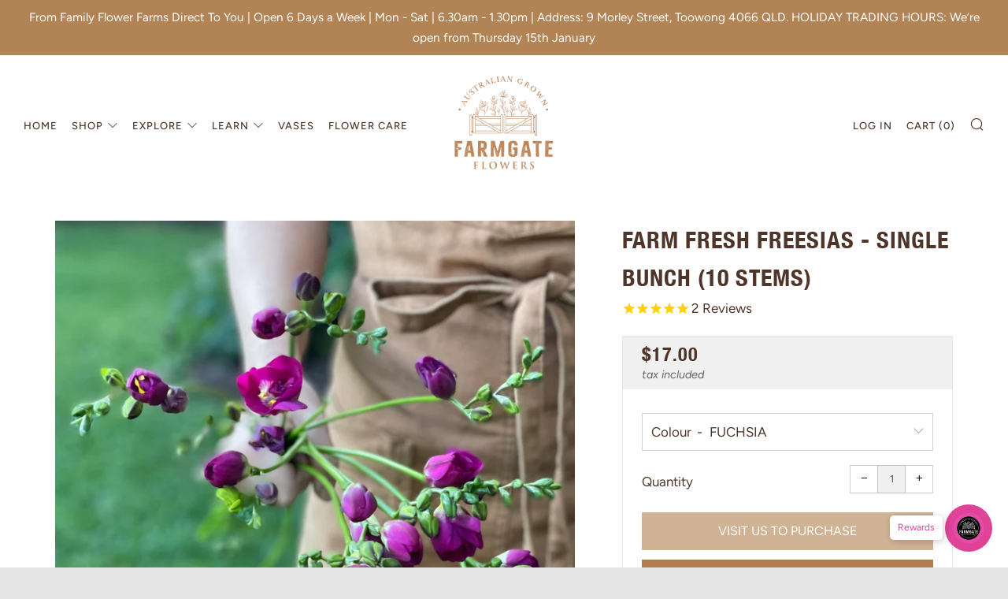

--- FILE ---
content_type: text/html; charset=utf-8
request_url: https://farmgateflowersdirect.com.au/products/copy-of-farm-fresh-oriental-lilies-double-bunch-6-stems
body_size: 71026
content:
<!doctype html>
<!--[if IE 8]><html class="no-js lt-ie9" lang="en"> <![endif]-->
<!--[if IE 9 ]><html class="ie9 no-js" lang="en"> <![endif]-->
<!--[if (gt IE 9)|!(IE)]><!--> <html class="no-js" lang="en"> <!--<![endif]-->
<head>
<meta name="facebook-domain-verification" content="6tfu08m4wgwwfd539mkpydo55kdsrx" />
  	<meta charset="utf-8">
  	<meta http-equiv="X-UA-Compatible" content="IE=edge,chrome=1">
  	<meta name="viewport" content="width=device-width, initial-scale=1.0, height=device-height, minimum-scale=1.0, user-scalable=0">
  	<meta name="theme-color" content="#b17f4f">

	<!-- Network optimisations -->
<link rel="preload" as="script" href="//farmgateflowersdirect.com.au/cdn/shop/t/10/assets/lazysizes.min.js?v=9040863095426301011681451374">
<link rel="preload" as="style" href="//farmgateflowersdirect.com.au/cdn/shop/t/10/assets/theme-critical.css?v=76541222338705342311681451374"><link rel="preload" as="script" href="//farmgateflowersdirect.com.au/cdn/shop/t/10/assets/scrollreveal.min.js?v=160788058297944495001681451374"><link rel="preconnect" href="//cdn.shopify.com" crossorigin>
<link rel="preconnect" href="//fonts.shopifycdn.com" crossorigin>
<link rel="preconnect" href="//v.shopify.com" crossorigin>
<link rel="preconnect" href="//ajax.googleapis.com" crossorigin>
<link rel="preconnect" href="//s.ytimg.com" crossorigin>
<link rel="preconnect" href="//www.youtube.com" crossorigin>
<link rel="dns-prefetch" href="//productreviews.shopifycdn.com">
<link rel="dns-prefetch" href="//maps.googleapis.com">
<link rel="dns-prefetch" href="//maps.gstatic.com">
<link rel="preconnect" href="https://monorail-edge.shopifysvc.com">
<link rel="canonical" href="https://farmgateflowersdirect.com.au/products/copy-of-farm-fresh-oriental-lilies-double-bunch-6-stems">
	    <link rel="shortcut icon" href="//farmgateflowersdirect.com.au/cdn/shop/files/Image_5820a912-a538-49de-b40f-29a717c4ec76_32x32.png?v=1731310467" type="image/png">
	

	<!-- Title and description ================================================== --><title>FARM FRESH FREESIAS - SINGLE BUNCH (10 STEMS)
&ndash; Farmgate Flowers Direct</title><meta name="description" content="When thinking about freesia’s, wedding flowers and other floral arrangements probably come to mind? However that doesn&#39;t have to be the case.  With five to seven tubular flowers per stem, all pointing in one direction like delicate fingers, They all have a lovely fragrance and when it comes to colour the classic white "><!-- /snippets/social-meta-tags.liquid -->




<meta property="og:site_name" content="Farmgate Flowers Direct">
<meta property="og:url" content="https://farmgateflowersdirect.com.au/products/copy-of-farm-fresh-oriental-lilies-double-bunch-6-stems">
<meta property="og:title" content="FARM FRESH FREESIAS - SINGLE BUNCH (10 STEMS)">
<meta property="og:type" content="product">
<meta property="og:description" content="When thinking about freesia’s, wedding flowers and other floral arrangements probably come to mind? However that doesn&#39;t have to be the case.  With five to seven tubular flowers per stem, all pointing in one direction like delicate fingers, They all have a lovely fragrance and when it comes to colour the classic white ">

  <meta property="og:price:amount" content="17.00">
  <meta property="og:price:currency" content="AUD">

<meta property="og:image" content="http://farmgateflowersdirect.com.au/cdn/shop/products/FARMGATE_FLOWERS_DIRECT_BRISBANE_FLOWERS_FREESIA_FREESIAS_MAUVE_1200x1200.jpg?v=1723426295"><meta property="og:image" content="http://farmgateflowersdirect.com.au/cdn/shop/products/FARMGATE_FLOWERS_DIRECT_BRISBANE_FLOWERS_NEAR_ME_BRISBANE_FREESIA_FREESIAS_YELLOW_1200x1200.jpg?v=1723426333"><meta property="og:image" content="http://farmgateflowersdirect.com.au/cdn/shop/files/FARMGATE_FLOWERS_DIRECT_BRISBANE_FLOWERS_NEAR_ME_BRISBANE_FREESIA_FREESIAS_SUNSET_RED_YELLOW_1200x1200.jpg?v=1723426386">
<meta property="og:image:secure_url" content="https://farmgateflowersdirect.com.au/cdn/shop/products/FARMGATE_FLOWERS_DIRECT_BRISBANE_FLOWERS_FREESIA_FREESIAS_MAUVE_1200x1200.jpg?v=1723426295"><meta property="og:image:secure_url" content="https://farmgateflowersdirect.com.au/cdn/shop/products/FARMGATE_FLOWERS_DIRECT_BRISBANE_FLOWERS_NEAR_ME_BRISBANE_FREESIA_FREESIAS_YELLOW_1200x1200.jpg?v=1723426333"><meta property="og:image:secure_url" content="https://farmgateflowersdirect.com.au/cdn/shop/files/FARMGATE_FLOWERS_DIRECT_BRISBANE_FLOWERS_NEAR_ME_BRISBANE_FREESIA_FREESIAS_SUNSET_RED_YELLOW_1200x1200.jpg?v=1723426386">


<meta name="twitter:card" content="summary_large_image">
<meta name="twitter:title" content="FARM FRESH FREESIAS - SINGLE BUNCH (10 STEMS)">
<meta name="twitter:description" content="When thinking about freesia’s, wedding flowers and other floral arrangements probably come to mind? However that doesn&#39;t have to be the case.  With five to seven tubular flowers per stem, all pointing in one direction like delicate fingers, They all have a lovely fragrance and when it comes to colour the classic white ">
 
  	<!-- JS before CSSOM =================================================== -->
  	<script type="text/javascript">
		theme = {};
		theme.t = {};
		theme.map = {};
		theme.cart_type = 'page';
		theme.cart_ajax = false;
	</script>
  	<script src="//farmgateflowersdirect.com.au/cdn/shop/t/10/assets/lazysizes.min.js?v=9040863095426301011681451374"></script>
  	<script src="//farmgateflowersdirect.com.au/cdn/shop/t/10/assets/jquery.min.js?v=60938658743091704111681451374" defer="defer"></script>
  	<script src="//farmgateflowersdirect.com.au/cdn/shop/t/10/assets/vendor.min.js?v=143343937562385260631681451374" defer="defer"></script>
  	<script src="//farmgateflowersdirect.com.au/cdn/shop/t/10/assets/ajax-cart.min.js?v=10364815538767294241681451374" defer="defer"></script>

  	<!-- CSS ================================================== -->
  	
<style data-shopify>





:root {
	--color--brand: #b17f4f;
	--color--brand-dark: #a07247;
	--color--brand-light: #b98c61;

	--color--accent: #f6f4f3;
	--color--accent-dark: #ebe7e4;

	--color--link: #e0ccb9;
	--color--link-dark: #473320;

	--color--text: #4d3529;
	--color--text-light: rgba(77, 53, 41, 0.7);
	--color--text-lighter: rgba(77, 53, 41, 0.5);
	--color--text-lightest: rgba(77, 53, 41, 0.1);

	--color--headings: #4d3529;
	--color--alt-text: #666666;
	--color--btn: #ffffff;

	--color--product-bg: #f6f4f3;
	--color--product-sale: #e782ea;

	--font--size-base: 17;
	--font--line-base: 30;

	--font--size-h1: 40;
	--font--size-h2: 30;
	--font--size-h3: 24;
	--font--size-h4: 22;
	--font--size-h5: 19;
	--font--size-h6: 17;

	--font--body: Figtree, sans-serif;
	--font--body-style: normal;
    --font--body-weight: 400;

    --font--title: Helvetica, Arial, sans-serif;
	--font--title-weight: 700;
	--font--title-style: normal;
	--font--title-space: 1px;
	--font--title-transform: normal;
	--font--title-border: 0;
	--font--title-border-size: 4px;

	--font--nav: Figtree, sans-serif;
	--font--nav-weight: 500;
	--font--nav-style: normal;
	--font--nav-space: 1px;
	--font--nav-transform: uppercase;
	--font--nav-size: 13px;

	--font--button: Figtree, sans-serif;
	--font--button-weight: 400;
	--font--button-style: normal;
	--font--button-space: 0px;
	--font--button-transform: uppercase;
	--font--button-size: 16px;
	--font--button-mobile-size: 13px;

	--font--icon-url: //farmgateflowersdirect.com.au/cdn/shop/t/10/assets/sb-icons.eot?v=108598496312473405561681451374;
}
</style> 
	<style>@font-face {
  font-family: Figtree;
  font-weight: 400;
  font-style: normal;
  font-display: swap;
  src: url("//farmgateflowersdirect.com.au/cdn/fonts/figtree/figtree_n4.3c0838aba1701047e60be6a99a1b0a40ce9b8419.woff2") format("woff2"),
       url("//farmgateflowersdirect.com.au/cdn/fonts/figtree/figtree_n4.c0575d1db21fc3821f17fd6617d3dee552312137.woff") format("woff");
}


@font-face {
  font-family: Figtree;
  font-weight: 500;
  font-style: normal;
  font-display: swap;
  src: url("//farmgateflowersdirect.com.au/cdn/fonts/figtree/figtree_n5.3b6b7df38aa5986536945796e1f947445832047c.woff2") format("woff2"),
       url("//farmgateflowersdirect.com.au/cdn/fonts/figtree/figtree_n5.f26bf6dcae278b0ed902605f6605fa3338e81dab.woff") format("woff");
}

@font-face {
  font-family: Figtree;
  font-weight: 400;
  font-style: normal;
  font-display: swap;
  src: url("//farmgateflowersdirect.com.au/cdn/fonts/figtree/figtree_n4.3c0838aba1701047e60be6a99a1b0a40ce9b8419.woff2") format("woff2"),
       url("//farmgateflowersdirect.com.au/cdn/fonts/figtree/figtree_n4.c0575d1db21fc3821f17fd6617d3dee552312137.woff") format("woff");
}

@font-face {
  font-family: Figtree;
  font-weight: 700;
  font-style: normal;
  font-display: swap;
  src: url("//farmgateflowersdirect.com.au/cdn/fonts/figtree/figtree_n7.2fd9bfe01586148e644724096c9d75e8c7a90e55.woff2") format("woff2"),
       url("//farmgateflowersdirect.com.au/cdn/fonts/figtree/figtree_n7.ea05de92d862f9594794ab281c4c3a67501ef5fc.woff") format("woff");
}

@font-face {
  font-family: Figtree;
  font-weight: 400;
  font-style: italic;
  font-display: swap;
  src: url("//farmgateflowersdirect.com.au/cdn/fonts/figtree/figtree_i4.89f7a4275c064845c304a4cf8a4a586060656db2.woff2") format("woff2"),
       url("//farmgateflowersdirect.com.au/cdn/fonts/figtree/figtree_i4.6f955aaaafc55a22ffc1f32ecf3756859a5ad3e2.woff") format("woff");
}

@font-face {
  font-family: Figtree;
  font-weight: 700;
  font-style: italic;
  font-display: swap;
  src: url("//farmgateflowersdirect.com.au/cdn/fonts/figtree/figtree_i7.06add7096a6f2ab742e09ec7e498115904eda1fe.woff2") format("woff2"),
       url("//farmgateflowersdirect.com.au/cdn/fonts/figtree/figtree_i7.ee584b5fcaccdbb5518c0228158941f8df81b101.woff") format("woff");
}

</style>

<link rel="stylesheet" href="//farmgateflowersdirect.com.au/cdn/shop/t/10/assets/theme-critical.css?v=76541222338705342311681451374">

<link rel="preload" href="//farmgateflowersdirect.com.au/cdn/shop/t/10/assets/theme.css?v=114731723083299895281681451374" as="style" onload="this.onload=null;this.rel='stylesheet'">
<noscript><link rel="stylesheet" href="//farmgateflowersdirect.com.au/cdn/shop/t/10/assets/theme.css?v=114731723083299895281681451374"></noscript>
<link rel="stylesheet" href="//farmgateflowersdirect.com.au/cdn/shop/t/10/assets/custom.css?v=158655586956061656531681807186">
<script>
	/*! loadCSS rel=preload polyfill. [c]2017 Filament Group, Inc. MIT License */
	(function(w){"use strict";if(!w.loadCSS){w.loadCSS=function(){}}var rp=loadCSS.relpreload={};rp.support=(function(){var ret;try{ret=w.document.createElement("link").relList.supports("preload")}catch(e){ret=false}return function(){return ret}})();rp.bindMediaToggle=function(link){var finalMedia=link.media||"all";function enableStylesheet(){if(link.addEventListener){link.removeEventListener("load",enableStylesheet)}else if(link.attachEvent){link.detachEvent("onload",enableStylesheet)}link.setAttribute("onload",null);link.media=finalMedia}if(link.addEventListener){link.addEventListener("load",enableStylesheet)}else if(link.attachEvent){link.attachEvent("onload",enableStylesheet)}setTimeout(function(){link.rel="stylesheet";link.media="only x"});setTimeout(enableStylesheet,3000)};rp.poly=function(){if(rp.support()){return}var links=w.document.getElementsByTagName("link");for(var i=0;i<links.length;i+=1){var link=links[i];if(link.rel==="preload"&&link.getAttribute("as")==="style"&&!link.getAttribute("data-loadcss")){link.setAttribute("data-loadcss",true);rp.bindMediaToggle(link)}}};if(!rp.support()){rp.poly();var run=w.setInterval(rp.poly,500);if(w.addEventListener){w.addEventListener("load",function(){rp.poly();w.clearInterval(run)})}else if(w.attachEvent){w.attachEvent("onload",function(){rp.poly();w.clearInterval(run)})}}if(typeof exports!=="undefined"){exports.loadCSS=loadCSS}else{w.loadCSS=loadCSS}}(typeof global!=="undefined"?global:this));
</script>

	<!-- JS after CSSOM=================================================== -->
  	<script src="//farmgateflowersdirect.com.au/cdn/shop/t/10/assets/theme.min.js?v=165094116337833351051681451374" defer="defer"></script>
  	<script src="//farmgateflowersdirect.com.au/cdn/shop/t/10/assets/custom.js?v=152733329445290166911681451374" defer="defer"></script>

  	
		<script src="//farmgateflowersdirect.com.au/cdn/shop/t/10/assets/scrollreveal.min.js?v=160788058297944495001681451374"></script>
	
  	

	<!-- Header hook for plugins ================================================== -->
  	<script>window.performance && window.performance.mark && window.performance.mark('shopify.content_for_header.start');</script><meta id="shopify-digital-wallet" name="shopify-digital-wallet" content="/50316771483/digital_wallets/dialog">
<meta name="shopify-checkout-api-token" content="9566ef301ee01a793b2e22e6fdd852a1">
<meta id="in-context-paypal-metadata" data-shop-id="50316771483" data-venmo-supported="false" data-environment="production" data-locale="en_US" data-paypal-v4="true" data-currency="AUD">
<link rel="alternate" type="application/json+oembed" href="https://farmgateflowersdirect.com.au/products/copy-of-farm-fresh-oriental-lilies-double-bunch-6-stems.oembed">
<script async="async" src="/checkouts/internal/preloads.js?locale=en-AU"></script>
<link rel="preconnect" href="https://shop.app" crossorigin="anonymous">
<script async="async" src="https://shop.app/checkouts/internal/preloads.js?locale=en-AU&shop_id=50316771483" crossorigin="anonymous"></script>
<script id="apple-pay-shop-capabilities" type="application/json">{"shopId":50316771483,"countryCode":"AU","currencyCode":"AUD","merchantCapabilities":["supports3DS"],"merchantId":"gid:\/\/shopify\/Shop\/50316771483","merchantName":"Farmgate Flowers Direct","requiredBillingContactFields":["postalAddress","email","phone"],"requiredShippingContactFields":["postalAddress","email","phone"],"shippingType":"shipping","supportedNetworks":["visa","masterCard","amex","jcb"],"total":{"type":"pending","label":"Farmgate Flowers Direct","amount":"1.00"},"shopifyPaymentsEnabled":true,"supportsSubscriptions":true}</script>
<script id="shopify-features" type="application/json">{"accessToken":"9566ef301ee01a793b2e22e6fdd852a1","betas":["rich-media-storefront-analytics"],"domain":"farmgateflowersdirect.com.au","predictiveSearch":true,"shopId":50316771483,"locale":"en"}</script>
<script>var Shopify = Shopify || {};
Shopify.shop = "farmgate-flowers-direct.myshopify.com";
Shopify.locale = "en";
Shopify.currency = {"active":"AUD","rate":"1.0"};
Shopify.country = "AU";
Shopify.theme = {"name":"FARMGATE FLOWERS | MASTER | Live","id":131012133019,"schema_name":"Venue","schema_version":"4.7.1","theme_store_id":836,"role":"main"};
Shopify.theme.handle = "null";
Shopify.theme.style = {"id":null,"handle":null};
Shopify.cdnHost = "farmgateflowersdirect.com.au/cdn";
Shopify.routes = Shopify.routes || {};
Shopify.routes.root = "/";</script>
<script type="module">!function(o){(o.Shopify=o.Shopify||{}).modules=!0}(window);</script>
<script>!function(o){function n(){var o=[];function n(){o.push(Array.prototype.slice.apply(arguments))}return n.q=o,n}var t=o.Shopify=o.Shopify||{};t.loadFeatures=n(),t.autoloadFeatures=n()}(window);</script>
<script>
  window.ShopifyPay = window.ShopifyPay || {};
  window.ShopifyPay.apiHost = "shop.app\/pay";
  window.ShopifyPay.redirectState = null;
</script>
<script id="shop-js-analytics" type="application/json">{"pageType":"product"}</script>
<script defer="defer" async type="module" src="//farmgateflowersdirect.com.au/cdn/shopifycloud/shop-js/modules/v2/client.init-shop-cart-sync_IZsNAliE.en.esm.js"></script>
<script defer="defer" async type="module" src="//farmgateflowersdirect.com.au/cdn/shopifycloud/shop-js/modules/v2/chunk.common_0OUaOowp.esm.js"></script>
<script type="module">
  await import("//farmgateflowersdirect.com.au/cdn/shopifycloud/shop-js/modules/v2/client.init-shop-cart-sync_IZsNAliE.en.esm.js");
await import("//farmgateflowersdirect.com.au/cdn/shopifycloud/shop-js/modules/v2/chunk.common_0OUaOowp.esm.js");

  window.Shopify.SignInWithShop?.initShopCartSync?.({"fedCMEnabled":true,"windoidEnabled":true});

</script>
<script>
  window.Shopify = window.Shopify || {};
  if (!window.Shopify.featureAssets) window.Shopify.featureAssets = {};
  window.Shopify.featureAssets['shop-js'] = {"shop-cart-sync":["modules/v2/client.shop-cart-sync_DLOhI_0X.en.esm.js","modules/v2/chunk.common_0OUaOowp.esm.js"],"init-fed-cm":["modules/v2/client.init-fed-cm_C6YtU0w6.en.esm.js","modules/v2/chunk.common_0OUaOowp.esm.js"],"shop-button":["modules/v2/client.shop-button_BCMx7GTG.en.esm.js","modules/v2/chunk.common_0OUaOowp.esm.js"],"shop-cash-offers":["modules/v2/client.shop-cash-offers_BT26qb5j.en.esm.js","modules/v2/chunk.common_0OUaOowp.esm.js","modules/v2/chunk.modal_CGo_dVj3.esm.js"],"init-windoid":["modules/v2/client.init-windoid_B9PkRMql.en.esm.js","modules/v2/chunk.common_0OUaOowp.esm.js"],"init-shop-email-lookup-coordinator":["modules/v2/client.init-shop-email-lookup-coordinator_DZkqjsbU.en.esm.js","modules/v2/chunk.common_0OUaOowp.esm.js"],"shop-toast-manager":["modules/v2/client.shop-toast-manager_Di2EnuM7.en.esm.js","modules/v2/chunk.common_0OUaOowp.esm.js"],"shop-login-button":["modules/v2/client.shop-login-button_BtqW_SIO.en.esm.js","modules/v2/chunk.common_0OUaOowp.esm.js","modules/v2/chunk.modal_CGo_dVj3.esm.js"],"avatar":["modules/v2/client.avatar_BTnouDA3.en.esm.js"],"pay-button":["modules/v2/client.pay-button_CWa-C9R1.en.esm.js","modules/v2/chunk.common_0OUaOowp.esm.js"],"init-shop-cart-sync":["modules/v2/client.init-shop-cart-sync_IZsNAliE.en.esm.js","modules/v2/chunk.common_0OUaOowp.esm.js"],"init-customer-accounts":["modules/v2/client.init-customer-accounts_DenGwJTU.en.esm.js","modules/v2/client.shop-login-button_BtqW_SIO.en.esm.js","modules/v2/chunk.common_0OUaOowp.esm.js","modules/v2/chunk.modal_CGo_dVj3.esm.js"],"init-shop-for-new-customer-accounts":["modules/v2/client.init-shop-for-new-customer-accounts_JdHXxpS9.en.esm.js","modules/v2/client.shop-login-button_BtqW_SIO.en.esm.js","modules/v2/chunk.common_0OUaOowp.esm.js","modules/v2/chunk.modal_CGo_dVj3.esm.js"],"init-customer-accounts-sign-up":["modules/v2/client.init-customer-accounts-sign-up_D6__K_p8.en.esm.js","modules/v2/client.shop-login-button_BtqW_SIO.en.esm.js","modules/v2/chunk.common_0OUaOowp.esm.js","modules/v2/chunk.modal_CGo_dVj3.esm.js"],"checkout-modal":["modules/v2/client.checkout-modal_C_ZQDY6s.en.esm.js","modules/v2/chunk.common_0OUaOowp.esm.js","modules/v2/chunk.modal_CGo_dVj3.esm.js"],"shop-follow-button":["modules/v2/client.shop-follow-button_XetIsj8l.en.esm.js","modules/v2/chunk.common_0OUaOowp.esm.js","modules/v2/chunk.modal_CGo_dVj3.esm.js"],"lead-capture":["modules/v2/client.lead-capture_DvA72MRN.en.esm.js","modules/v2/chunk.common_0OUaOowp.esm.js","modules/v2/chunk.modal_CGo_dVj3.esm.js"],"shop-login":["modules/v2/client.shop-login_ClXNxyh6.en.esm.js","modules/v2/chunk.common_0OUaOowp.esm.js","modules/v2/chunk.modal_CGo_dVj3.esm.js"],"payment-terms":["modules/v2/client.payment-terms_CNlwjfZz.en.esm.js","modules/v2/chunk.common_0OUaOowp.esm.js","modules/v2/chunk.modal_CGo_dVj3.esm.js"]};
</script>
<script>(function() {
  var isLoaded = false;
  function asyncLoad() {
    if (isLoaded) return;
    isLoaded = true;
    var urls = ["https:\/\/www.glowloyalty.com\/main.js?id=4102\u0026shop=farmgate-flowers-direct.myshopify.com","https:\/\/cdn1.stamped.io\/files\/widget.min.js?shop=farmgate-flowers-direct.myshopify.com","https:\/\/farmgateflowersdirect.com.au\/apps\/giraffly-gdpr\/gdpr-45ba90222eb92319b098e0a63b20bf3288c6c163.js?shop=farmgate-flowers-direct.myshopify.com","https:\/\/static.klaviyo.com\/onsite\/js\/klaviyo.js?company_id=R4BGzW\u0026shop=farmgate-flowers-direct.myshopify.com","https:\/\/cdn.nfcube.com\/instafeed-1459138383dea8c1727bf4ea990501d4.js?shop=farmgate-flowers-direct.myshopify.com"];
    for (var i = 0; i < urls.length; i++) {
      var s = document.createElement('script');
      s.type = 'text/javascript';
      s.async = true;
      s.src = urls[i];
      var x = document.getElementsByTagName('script')[0];
      x.parentNode.insertBefore(s, x);
    }
  };
  if(window.attachEvent) {
    window.attachEvent('onload', asyncLoad);
  } else {
    window.addEventListener('load', asyncLoad, false);
  }
})();</script>
<script id="__st">var __st={"a":50316771483,"offset":36000,"reqid":"be4102bf-a0a0-47d8-a876-79e59a49a31f-1768461319","pageurl":"farmgateflowersdirect.com.au\/products\/copy-of-farm-fresh-oriental-lilies-double-bunch-6-stems","u":"14d2c63d5746","p":"product","rtyp":"product","rid":6815734431899};</script>
<script>window.ShopifyPaypalV4VisibilityTracking = true;</script>
<script id="captcha-bootstrap">!function(){'use strict';const t='contact',e='account',n='new_comment',o=[[t,t],['blogs',n],['comments',n],[t,'customer']],c=[[e,'customer_login'],[e,'guest_login'],[e,'recover_customer_password'],[e,'create_customer']],r=t=>t.map((([t,e])=>`form[action*='/${t}']:not([data-nocaptcha='true']) input[name='form_type'][value='${e}']`)).join(','),a=t=>()=>t?[...document.querySelectorAll(t)].map((t=>t.form)):[];function s(){const t=[...o],e=r(t);return a(e)}const i='password',u='form_key',d=['recaptcha-v3-token','g-recaptcha-response','h-captcha-response',i],f=()=>{try{return window.sessionStorage}catch{return}},m='__shopify_v',_=t=>t.elements[u];function p(t,e,n=!1){try{const o=window.sessionStorage,c=JSON.parse(o.getItem(e)),{data:r}=function(t){const{data:e,action:n}=t;return t[m]||n?{data:e,action:n}:{data:t,action:n}}(c);for(const[e,n]of Object.entries(r))t.elements[e]&&(t.elements[e].value=n);n&&o.removeItem(e)}catch(o){console.error('form repopulation failed',{error:o})}}const l='form_type',E='cptcha';function T(t){t.dataset[E]=!0}const w=window,h=w.document,L='Shopify',v='ce_forms',y='captcha';let A=!1;((t,e)=>{const n=(g='f06e6c50-85a8-45c8-87d0-21a2b65856fe',I='https://cdn.shopify.com/shopifycloud/storefront-forms-hcaptcha/ce_storefront_forms_captcha_hcaptcha.v1.5.2.iife.js',D={infoText:'Protected by hCaptcha',privacyText:'Privacy',termsText:'Terms'},(t,e,n)=>{const o=w[L][v],c=o.bindForm;if(c)return c(t,g,e,D).then(n);var r;o.q.push([[t,g,e,D],n]),r=I,A||(h.body.append(Object.assign(h.createElement('script'),{id:'captcha-provider',async:!0,src:r})),A=!0)});var g,I,D;w[L]=w[L]||{},w[L][v]=w[L][v]||{},w[L][v].q=[],w[L][y]=w[L][y]||{},w[L][y].protect=function(t,e){n(t,void 0,e),T(t)},Object.freeze(w[L][y]),function(t,e,n,w,h,L){const[v,y,A,g]=function(t,e,n){const i=e?o:[],u=t?c:[],d=[...i,...u],f=r(d),m=r(i),_=r(d.filter((([t,e])=>n.includes(e))));return[a(f),a(m),a(_),s()]}(w,h,L),I=t=>{const e=t.target;return e instanceof HTMLFormElement?e:e&&e.form},D=t=>v().includes(t);t.addEventListener('submit',(t=>{const e=I(t);if(!e)return;const n=D(e)&&!e.dataset.hcaptchaBound&&!e.dataset.recaptchaBound,o=_(e),c=g().includes(e)&&(!o||!o.value);(n||c)&&t.preventDefault(),c&&!n&&(function(t){try{if(!f())return;!function(t){const e=f();if(!e)return;const n=_(t);if(!n)return;const o=n.value;o&&e.removeItem(o)}(t);const e=Array.from(Array(32),(()=>Math.random().toString(36)[2])).join('');!function(t,e){_(t)||t.append(Object.assign(document.createElement('input'),{type:'hidden',name:u})),t.elements[u].value=e}(t,e),function(t,e){const n=f();if(!n)return;const o=[...t.querySelectorAll(`input[type='${i}']`)].map((({name:t})=>t)),c=[...d,...o],r={};for(const[a,s]of new FormData(t).entries())c.includes(a)||(r[a]=s);n.setItem(e,JSON.stringify({[m]:1,action:t.action,data:r}))}(t,e)}catch(e){console.error('failed to persist form',e)}}(e),e.submit())}));const S=(t,e)=>{t&&!t.dataset[E]&&(n(t,e.some((e=>e===t))),T(t))};for(const o of['focusin','change'])t.addEventListener(o,(t=>{const e=I(t);D(e)&&S(e,y())}));const B=e.get('form_key'),M=e.get(l),P=B&&M;t.addEventListener('DOMContentLoaded',(()=>{const t=y();if(P)for(const e of t)e.elements[l].value===M&&p(e,B);[...new Set([...A(),...v().filter((t=>'true'===t.dataset.shopifyCaptcha))])].forEach((e=>S(e,t)))}))}(h,new URLSearchParams(w.location.search),n,t,e,['guest_login'])})(!0,!0)}();</script>
<script integrity="sha256-4kQ18oKyAcykRKYeNunJcIwy7WH5gtpwJnB7kiuLZ1E=" data-source-attribution="shopify.loadfeatures" defer="defer" src="//farmgateflowersdirect.com.au/cdn/shopifycloud/storefront/assets/storefront/load_feature-a0a9edcb.js" crossorigin="anonymous"></script>
<script crossorigin="anonymous" defer="defer" src="//farmgateflowersdirect.com.au/cdn/shopifycloud/storefront/assets/shopify_pay/storefront-65b4c6d7.js?v=20250812"></script>
<script data-source-attribution="shopify.dynamic_checkout.dynamic.init">var Shopify=Shopify||{};Shopify.PaymentButton=Shopify.PaymentButton||{isStorefrontPortableWallets:!0,init:function(){window.Shopify.PaymentButton.init=function(){};var t=document.createElement("script");t.src="https://farmgateflowersdirect.com.au/cdn/shopifycloud/portable-wallets/latest/portable-wallets.en.js",t.type="module",document.head.appendChild(t)}};
</script>
<script data-source-attribution="shopify.dynamic_checkout.buyer_consent">
  function portableWalletsHideBuyerConsent(e){var t=document.getElementById("shopify-buyer-consent"),n=document.getElementById("shopify-subscription-policy-button");t&&n&&(t.classList.add("hidden"),t.setAttribute("aria-hidden","true"),n.removeEventListener("click",e))}function portableWalletsShowBuyerConsent(e){var t=document.getElementById("shopify-buyer-consent"),n=document.getElementById("shopify-subscription-policy-button");t&&n&&(t.classList.remove("hidden"),t.removeAttribute("aria-hidden"),n.addEventListener("click",e))}window.Shopify?.PaymentButton&&(window.Shopify.PaymentButton.hideBuyerConsent=portableWalletsHideBuyerConsent,window.Shopify.PaymentButton.showBuyerConsent=portableWalletsShowBuyerConsent);
</script>
<script data-source-attribution="shopify.dynamic_checkout.cart.bootstrap">document.addEventListener("DOMContentLoaded",(function(){function t(){return document.querySelector("shopify-accelerated-checkout-cart, shopify-accelerated-checkout")}if(t())Shopify.PaymentButton.init();else{new MutationObserver((function(e,n){t()&&(Shopify.PaymentButton.init(),n.disconnect())})).observe(document.body,{childList:!0,subtree:!0})}}));
</script>
<link id="shopify-accelerated-checkout-styles" rel="stylesheet" media="screen" href="https://farmgateflowersdirect.com.au/cdn/shopifycloud/portable-wallets/latest/accelerated-checkout-backwards-compat.css" crossorigin="anonymous">
<style id="shopify-accelerated-checkout-cart">
        #shopify-buyer-consent {
  margin-top: 1em;
  display: inline-block;
  width: 100%;
}

#shopify-buyer-consent.hidden {
  display: none;
}

#shopify-subscription-policy-button {
  background: none;
  border: none;
  padding: 0;
  text-decoration: underline;
  font-size: inherit;
  cursor: pointer;
}

#shopify-subscription-policy-button::before {
  box-shadow: none;
}

      </style>
<script id="sections-script" data-sections="product-recommendations-new" defer="defer" src="//farmgateflowersdirect.com.au/cdn/shop/t/10/compiled_assets/scripts.js?3270"></script>
<script>window.performance && window.performance.mark && window.performance.mark('shopify.content_for_header.end');</script>
<style data-shopify>@font-face {
    font-family: 'Helvetica Neue';
    src: url(//farmgateflowersdirect.com.au/cdn/shop/t/10/assets/HelveticaNeue-CondensedBold.eot?v=73316342240351437311681451374);
    src: url(//farmgateflowersdirect.com.au/cdn/shop/t/10/assets/HelveticaNeue-CondensedBold.eot?%23iefix&v=73316342240351437311681451374) format('embedded-opentype'),
        url(//farmgateflowersdirect.com.au/cdn/shop/t/10/assets/HelveticaNeue-CondensedBold.woff2?v=112977924183141059801681451374) format('woff2'),
        url(//farmgateflowersdirect.com.au/cdn/shop/t/10/assets/HelveticaNeue-CondensedBold.woff?v=112747912854975501191681451374) format('woff'),
        url(//farmgateflowersdirect.com.au/cdn/shop/t/10/assets/HelveticaNeue-CondensedBold.ttf?v=157364767107414373301681451374) format('truetype');
    font-weight: bold;
    font-style: normal;
    font-display: swap;
}

:root {
  --typeBasePrimary:'';
  --typeBaseWeight:400;
  
  --typeHeaderPrimary:'Helvetica Neue';
  --typeHeaderWeight:600;

  --typeNavPrimary: '';
  --typeNavWeight:500;

  --weight-light: 300;
  --weight-medium: 500;
  --weight-regular: 400;
  --weight-bold: 400;
  --weight-semibold: 500;
}</style><link href="//farmgateflowersdirect.com.au/cdn/shop/t/10/assets/newsletter.css?v=57486709343777619121681451374" rel="stylesheet" type="text/css" media="all" />
<link href="//farmgateflowersdirect.com.au/cdn/shop/t/10/assets/collection.css?v=152840696571003037031681451374" rel="stylesheet" type="text/css" media="all" />
<link href="//farmgateflowersdirect.com.au/cdn/shop/t/10/assets/product-recommendation.css?v=127337359137431695971681451374" rel="stylesheet" type="text/css" media="all" />
<link href="//farmgateflowersdirect.com.au/cdn/shop/t/10/assets/stamped-review.css?v=96886806923103680361681451374" rel="stylesheet" type="text/css" media="all" /><!-- BEGIN app block: shopify://apps/klaviyo-email-marketing-sms/blocks/klaviyo-onsite-embed/2632fe16-c075-4321-a88b-50b567f42507 -->












  <script async src="https://static.klaviyo.com/onsite/js/R4BGzW/klaviyo.js?company_id=R4BGzW"></script>
  <script>!function(){if(!window.klaviyo){window._klOnsite=window._klOnsite||[];try{window.klaviyo=new Proxy({},{get:function(n,i){return"push"===i?function(){var n;(n=window._klOnsite).push.apply(n,arguments)}:function(){for(var n=arguments.length,o=new Array(n),w=0;w<n;w++)o[w]=arguments[w];var t="function"==typeof o[o.length-1]?o.pop():void 0,e=new Promise((function(n){window._klOnsite.push([i].concat(o,[function(i){t&&t(i),n(i)}]))}));return e}}})}catch(n){window.klaviyo=window.klaviyo||[],window.klaviyo.push=function(){var n;(n=window._klOnsite).push.apply(n,arguments)}}}}();</script>

  
    <script id="viewed_product">
      if (item == null) {
        var _learnq = _learnq || [];

        var MetafieldReviews = null
        var MetafieldYotpoRating = null
        var MetafieldYotpoCount = null
        var MetafieldLooxRating = null
        var MetafieldLooxCount = null
        var okendoProduct = null
        var okendoProductReviewCount = null
        var okendoProductReviewAverageValue = null
        try {
          // The following fields are used for Customer Hub recently viewed in order to add reviews.
          // This information is not part of __kla_viewed. Instead, it is part of __kla_viewed_reviewed_items
          MetafieldReviews = {"rating":{"value":"5","scale_min":"1.0","scale_max":"5.0"},"rating_count":2};
          MetafieldYotpoRating = null
          MetafieldYotpoCount = null
          MetafieldLooxRating = null
          MetafieldLooxCount = null

          okendoProduct = null
          // If the okendo metafield is not legacy, it will error, which then requires the new json formatted data
          if (okendoProduct && 'error' in okendoProduct) {
            okendoProduct = null
          }
          okendoProductReviewCount = okendoProduct ? okendoProduct.reviewCount : null
          okendoProductReviewAverageValue = okendoProduct ? okendoProduct.reviewAverageValue : null
        } catch (error) {
          console.error('Error in Klaviyo onsite reviews tracking:', error);
        }

        var item = {
          Name: "FARM FRESH FREESIAS - SINGLE BUNCH (10 STEMS)",
          ProductID: 6815734431899,
          Categories: ["CLICK \u0026 COLLECT","FREESIAS"],
          ImageURL: "https://farmgateflowersdirect.com.au/cdn/shop/products/FARMGATE_FLOWERS_DIRECT_BRISBANE_FLOWERS_FREESIA_FREESIAS_MAUVE_grande.jpg?v=1723426295",
          URL: "https://farmgateflowersdirect.com.au/products/copy-of-farm-fresh-oriental-lilies-double-bunch-6-stems",
          Brand: "Farmgate Flowers Direct",
          Price: "$17.00",
          Value: "17.00",
          CompareAtPrice: "$0.00"
        };
        _learnq.push(['track', 'Viewed Product', item]);
        _learnq.push(['trackViewedItem', {
          Title: item.Name,
          ItemId: item.ProductID,
          Categories: item.Categories,
          ImageUrl: item.ImageURL,
          Url: item.URL,
          Metadata: {
            Brand: item.Brand,
            Price: item.Price,
            Value: item.Value,
            CompareAtPrice: item.CompareAtPrice
          },
          metafields:{
            reviews: MetafieldReviews,
            yotpo:{
              rating: MetafieldYotpoRating,
              count: MetafieldYotpoCount,
            },
            loox:{
              rating: MetafieldLooxRating,
              count: MetafieldLooxCount,
            },
            okendo: {
              rating: okendoProductReviewAverageValue,
              count: okendoProductReviewCount,
            }
          }
        }]);
      }
    </script>
  




  <script>
    window.klaviyoReviewsProductDesignMode = false
  </script>







<!-- END app block --><link href="https://monorail-edge.shopifysvc.com" rel="dns-prefetch">
<script>(function(){if ("sendBeacon" in navigator && "performance" in window) {try {var session_token_from_headers = performance.getEntriesByType('navigation')[0].serverTiming.find(x => x.name == '_s').description;} catch {var session_token_from_headers = undefined;}var session_cookie_matches = document.cookie.match(/_shopify_s=([^;]*)/);var session_token_from_cookie = session_cookie_matches && session_cookie_matches.length === 2 ? session_cookie_matches[1] : "";var session_token = session_token_from_headers || session_token_from_cookie || "";function handle_abandonment_event(e) {var entries = performance.getEntries().filter(function(entry) {return /monorail-edge.shopifysvc.com/.test(entry.name);});if (!window.abandonment_tracked && entries.length === 0) {window.abandonment_tracked = true;var currentMs = Date.now();var navigation_start = performance.timing.navigationStart;var payload = {shop_id: 50316771483,url: window.location.href,navigation_start,duration: currentMs - navigation_start,session_token,page_type: "product"};window.navigator.sendBeacon("https://monorail-edge.shopifysvc.com/v1/produce", JSON.stringify({schema_id: "online_store_buyer_site_abandonment/1.1",payload: payload,metadata: {event_created_at_ms: currentMs,event_sent_at_ms: currentMs}}));}}window.addEventListener('pagehide', handle_abandonment_event);}}());</script>
<script id="web-pixels-manager-setup">(function e(e,d,r,n,o){if(void 0===o&&(o={}),!Boolean(null===(a=null===(i=window.Shopify)||void 0===i?void 0:i.analytics)||void 0===a?void 0:a.replayQueue)){var i,a;window.Shopify=window.Shopify||{};var t=window.Shopify;t.analytics=t.analytics||{};var s=t.analytics;s.replayQueue=[],s.publish=function(e,d,r){return s.replayQueue.push([e,d,r]),!0};try{self.performance.mark("wpm:start")}catch(e){}var l=function(){var e={modern:/Edge?\/(1{2}[4-9]|1[2-9]\d|[2-9]\d{2}|\d{4,})\.\d+(\.\d+|)|Firefox\/(1{2}[4-9]|1[2-9]\d|[2-9]\d{2}|\d{4,})\.\d+(\.\d+|)|Chrom(ium|e)\/(9{2}|\d{3,})\.\d+(\.\d+|)|(Maci|X1{2}).+ Version\/(15\.\d+|(1[6-9]|[2-9]\d|\d{3,})\.\d+)([,.]\d+|)( \(\w+\)|)( Mobile\/\w+|) Safari\/|Chrome.+OPR\/(9{2}|\d{3,})\.\d+\.\d+|(CPU[ +]OS|iPhone[ +]OS|CPU[ +]iPhone|CPU IPhone OS|CPU iPad OS)[ +]+(15[._]\d+|(1[6-9]|[2-9]\d|\d{3,})[._]\d+)([._]\d+|)|Android:?[ /-](13[3-9]|1[4-9]\d|[2-9]\d{2}|\d{4,})(\.\d+|)(\.\d+|)|Android.+Firefox\/(13[5-9]|1[4-9]\d|[2-9]\d{2}|\d{4,})\.\d+(\.\d+|)|Android.+Chrom(ium|e)\/(13[3-9]|1[4-9]\d|[2-9]\d{2}|\d{4,})\.\d+(\.\d+|)|SamsungBrowser\/([2-9]\d|\d{3,})\.\d+/,legacy:/Edge?\/(1[6-9]|[2-9]\d|\d{3,})\.\d+(\.\d+|)|Firefox\/(5[4-9]|[6-9]\d|\d{3,})\.\d+(\.\d+|)|Chrom(ium|e)\/(5[1-9]|[6-9]\d|\d{3,})\.\d+(\.\d+|)([\d.]+$|.*Safari\/(?![\d.]+ Edge\/[\d.]+$))|(Maci|X1{2}).+ Version\/(10\.\d+|(1[1-9]|[2-9]\d|\d{3,})\.\d+)([,.]\d+|)( \(\w+\)|)( Mobile\/\w+|) Safari\/|Chrome.+OPR\/(3[89]|[4-9]\d|\d{3,})\.\d+\.\d+|(CPU[ +]OS|iPhone[ +]OS|CPU[ +]iPhone|CPU IPhone OS|CPU iPad OS)[ +]+(10[._]\d+|(1[1-9]|[2-9]\d|\d{3,})[._]\d+)([._]\d+|)|Android:?[ /-](13[3-9]|1[4-9]\d|[2-9]\d{2}|\d{4,})(\.\d+|)(\.\d+|)|Mobile Safari.+OPR\/([89]\d|\d{3,})\.\d+\.\d+|Android.+Firefox\/(13[5-9]|1[4-9]\d|[2-9]\d{2}|\d{4,})\.\d+(\.\d+|)|Android.+Chrom(ium|e)\/(13[3-9]|1[4-9]\d|[2-9]\d{2}|\d{4,})\.\d+(\.\d+|)|Android.+(UC? ?Browser|UCWEB|U3)[ /]?(15\.([5-9]|\d{2,})|(1[6-9]|[2-9]\d|\d{3,})\.\d+)\.\d+|SamsungBrowser\/(5\.\d+|([6-9]|\d{2,})\.\d+)|Android.+MQ{2}Browser\/(14(\.(9|\d{2,})|)|(1[5-9]|[2-9]\d|\d{3,})(\.\d+|))(\.\d+|)|K[Aa][Ii]OS\/(3\.\d+|([4-9]|\d{2,})\.\d+)(\.\d+|)/},d=e.modern,r=e.legacy,n=navigator.userAgent;return n.match(d)?"modern":n.match(r)?"legacy":"unknown"}(),u="modern"===l?"modern":"legacy",c=(null!=n?n:{modern:"",legacy:""})[u],f=function(e){return[e.baseUrl,"/wpm","/b",e.hashVersion,"modern"===e.buildTarget?"m":"l",".js"].join("")}({baseUrl:d,hashVersion:r,buildTarget:u}),m=function(e){var d=e.version,r=e.bundleTarget,n=e.surface,o=e.pageUrl,i=e.monorailEndpoint;return{emit:function(e){var a=e.status,t=e.errorMsg,s=(new Date).getTime(),l=JSON.stringify({metadata:{event_sent_at_ms:s},events:[{schema_id:"web_pixels_manager_load/3.1",payload:{version:d,bundle_target:r,page_url:o,status:a,surface:n,error_msg:t},metadata:{event_created_at_ms:s}}]});if(!i)return console&&console.warn&&console.warn("[Web Pixels Manager] No Monorail endpoint provided, skipping logging."),!1;try{return self.navigator.sendBeacon.bind(self.navigator)(i,l)}catch(e){}var u=new XMLHttpRequest;try{return u.open("POST",i,!0),u.setRequestHeader("Content-Type","text/plain"),u.send(l),!0}catch(e){return console&&console.warn&&console.warn("[Web Pixels Manager] Got an unhandled error while logging to Monorail."),!1}}}}({version:r,bundleTarget:l,surface:e.surface,pageUrl:self.location.href,monorailEndpoint:e.monorailEndpoint});try{o.browserTarget=l,function(e){var d=e.src,r=e.async,n=void 0===r||r,o=e.onload,i=e.onerror,a=e.sri,t=e.scriptDataAttributes,s=void 0===t?{}:t,l=document.createElement("script"),u=document.querySelector("head"),c=document.querySelector("body");if(l.async=n,l.src=d,a&&(l.integrity=a,l.crossOrigin="anonymous"),s)for(var f in s)if(Object.prototype.hasOwnProperty.call(s,f))try{l.dataset[f]=s[f]}catch(e){}if(o&&l.addEventListener("load",o),i&&l.addEventListener("error",i),u)u.appendChild(l);else{if(!c)throw new Error("Did not find a head or body element to append the script");c.appendChild(l)}}({src:f,async:!0,onload:function(){if(!function(){var e,d;return Boolean(null===(d=null===(e=window.Shopify)||void 0===e?void 0:e.analytics)||void 0===d?void 0:d.initialized)}()){var d=window.webPixelsManager.init(e)||void 0;if(d){var r=window.Shopify.analytics;r.replayQueue.forEach((function(e){var r=e[0],n=e[1],o=e[2];d.publishCustomEvent(r,n,o)})),r.replayQueue=[],r.publish=d.publishCustomEvent,r.visitor=d.visitor,r.initialized=!0}}},onerror:function(){return m.emit({status:"failed",errorMsg:"".concat(f," has failed to load")})},sri:function(e){var d=/^sha384-[A-Za-z0-9+/=]+$/;return"string"==typeof e&&d.test(e)}(c)?c:"",scriptDataAttributes:o}),m.emit({status:"loading"})}catch(e){m.emit({status:"failed",errorMsg:(null==e?void 0:e.message)||"Unknown error"})}}})({shopId: 50316771483,storefrontBaseUrl: "https://farmgateflowersdirect.com.au",extensionsBaseUrl: "https://extensions.shopifycdn.com/cdn/shopifycloud/web-pixels-manager",monorailEndpoint: "https://monorail-edge.shopifysvc.com/unstable/produce_batch",surface: "storefront-renderer",enabledBetaFlags: ["2dca8a86"],webPixelsConfigList: [{"id":"1946550427","configuration":"{\"accountID\":\"R4BGzW\",\"webPixelConfig\":\"eyJlbmFibGVBZGRlZFRvQ2FydEV2ZW50cyI6IHRydWV9\"}","eventPayloadVersion":"v1","runtimeContext":"STRICT","scriptVersion":"524f6c1ee37bacdca7657a665bdca589","type":"APP","apiClientId":123074,"privacyPurposes":["ANALYTICS","MARKETING"],"dataSharingAdjustments":{"protectedCustomerApprovalScopes":["read_customer_address","read_customer_email","read_customer_name","read_customer_personal_data","read_customer_phone"]}},{"id":"130285723","configuration":"{\"tagID\":\"2613234001353\"}","eventPayloadVersion":"v1","runtimeContext":"STRICT","scriptVersion":"18031546ee651571ed29edbe71a3550b","type":"APP","apiClientId":3009811,"privacyPurposes":["ANALYTICS","MARKETING","SALE_OF_DATA"],"dataSharingAdjustments":{"protectedCustomerApprovalScopes":["read_customer_address","read_customer_email","read_customer_name","read_customer_personal_data","read_customer_phone"]}},{"id":"102793371","eventPayloadVersion":"v1","runtimeContext":"LAX","scriptVersion":"1","type":"CUSTOM","privacyPurposes":["ANALYTICS"],"name":"Google Analytics tag (migrated)"},{"id":"shopify-app-pixel","configuration":"{}","eventPayloadVersion":"v1","runtimeContext":"STRICT","scriptVersion":"0450","apiClientId":"shopify-pixel","type":"APP","privacyPurposes":["ANALYTICS","MARKETING"]},{"id":"shopify-custom-pixel","eventPayloadVersion":"v1","runtimeContext":"LAX","scriptVersion":"0450","apiClientId":"shopify-pixel","type":"CUSTOM","privacyPurposes":["ANALYTICS","MARKETING"]}],isMerchantRequest: false,initData: {"shop":{"name":"Farmgate Flowers Direct","paymentSettings":{"currencyCode":"AUD"},"myshopifyDomain":"farmgate-flowers-direct.myshopify.com","countryCode":"AU","storefrontUrl":"https:\/\/farmgateflowersdirect.com.au"},"customer":null,"cart":null,"checkout":null,"productVariants":[{"price":{"amount":17.0,"currencyCode":"AUD"},"product":{"title":"FARM FRESH FREESIAS - SINGLE BUNCH (10 STEMS)","vendor":"Farmgate Flowers Direct","id":"6815734431899","untranslatedTitle":"FARM FRESH FREESIAS - SINGLE BUNCH (10 STEMS)","url":"\/products\/copy-of-farm-fresh-oriental-lilies-double-bunch-6-stems","type":"FREESIA"},"id":"40183663952027","image":{"src":"\/\/farmgateflowersdirect.com.au\/cdn\/shop\/products\/FARMGATEFLOWERSDIRECTFRESSIASCRIMSON10STEMSFARMFRESHPICKEDTASMANIANGROWN.jpg?v=1723425229"},"sku":"FREESIA101","title":"FUCHSIA","untranslatedTitle":"FUCHSIA"},{"price":{"amount":17.0,"currencyCode":"AUD"},"product":{"title":"FARM FRESH FREESIAS - SINGLE BUNCH (10 STEMS)","vendor":"Farmgate Flowers Direct","id":"6815734431899","untranslatedTitle":"FARM FRESH FREESIAS - SINGLE BUNCH (10 STEMS)","url":"\/products\/copy-of-farm-fresh-oriental-lilies-double-bunch-6-stems","type":"FREESIA"},"id":"40183663984795","image":{"src":"\/\/farmgateflowersdirect.com.au\/cdn\/shop\/products\/FARMGATEFLOWERSDIRECTFRESSIASWHITE10STEMSFARMFRESHPICKEDTASMANIANGROWN.jpg?v=1723425229"},"sku":"FREESIA102","title":"WHITE","untranslatedTitle":"WHITE"},{"price":{"amount":17.0,"currencyCode":"AUD"},"product":{"title":"FARM FRESH FREESIAS - SINGLE BUNCH (10 STEMS)","vendor":"Farmgate Flowers Direct","id":"6815734431899","untranslatedTitle":"FARM FRESH FREESIAS - SINGLE BUNCH (10 STEMS)","url":"\/products\/copy-of-farm-fresh-oriental-lilies-double-bunch-6-stems","type":"FREESIA"},"id":"40183664017563","image":{"src":"\/\/farmgateflowersdirect.com.au\/cdn\/shop\/products\/FARMGATE_FLOWERS_DIRECT_BRISBANE_FLOWERS_NEAR_ME_BRISBANE_FREESIA_FREESIAS_FRAGRANCED_YELLOW.jpg?v=1723426482"},"sku":"FREESIA103","title":"YELLOW","untranslatedTitle":"YELLOW"},{"price":{"amount":17.0,"currencyCode":"AUD"},"product":{"title":"FARM FRESH FREESIAS - SINGLE BUNCH (10 STEMS)","vendor":"Farmgate Flowers Direct","id":"6815734431899","untranslatedTitle":"FARM FRESH FREESIAS - SINGLE BUNCH (10 STEMS)","url":"\/products\/copy-of-farm-fresh-oriental-lilies-double-bunch-6-stems","type":"FREESIA"},"id":"40190527864987","image":{"src":"\/\/farmgateflowersdirect.com.au\/cdn\/shop\/products\/FARMGATEFLOWERSDIRECTFRESSIASPALEPINK10STEMSFARMFRESHPICKEDTASMANIANGROWN.jpg?v=1723425229"},"sku":"FREESIA104","title":"PALE PINK","untranslatedTitle":"PALE PINK"},{"price":{"amount":17.0,"currencyCode":"AUD"},"product":{"title":"FARM FRESH FREESIAS - SINGLE BUNCH (10 STEMS)","vendor":"Farmgate Flowers Direct","id":"6815734431899","untranslatedTitle":"FARM FRESH FREESIAS - SINGLE BUNCH (10 STEMS)","url":"\/products\/copy-of-farm-fresh-oriental-lilies-double-bunch-6-stems","type":"FREESIA"},"id":"40190529437851","image":{"src":"\/\/farmgateflowersdirect.com.au\/cdn\/shop\/products\/FARMGATE_FLOWERS_DIRECT_BRISBANE_FLOWERS_FREESIA_FREESIAS_MAUVE.jpg?v=1723426295"},"sku":"FREESIA105","title":"MAUVE","untranslatedTitle":"MAUVE"},{"price":{"amount":17.0,"currencyCode":"AUD"},"product":{"title":"FARM FRESH FREESIAS - SINGLE BUNCH (10 STEMS)","vendor":"Farmgate Flowers Direct","id":"6815734431899","untranslatedTitle":"FARM FRESH FREESIAS - SINGLE BUNCH (10 STEMS)","url":"\/products\/copy-of-farm-fresh-oriental-lilies-double-bunch-6-stems","type":"FREESIA"},"id":"41419906515099","image":{"src":"\/\/farmgateflowersdirect.com.au\/cdn\/shop\/files\/FARMGATE_FLOWERS_DIRECT_PURPLE_FREESIA.jpg?v=1723425174"},"sku":"FREESIA106","title":"PURPLE","untranslatedTitle":"PURPLE"},{"price":{"amount":17.0,"currencyCode":"AUD"},"product":{"title":"FARM FRESH FREESIAS - SINGLE BUNCH (10 STEMS)","vendor":"Farmgate Flowers Direct","id":"6815734431899","untranslatedTitle":"FARM FRESH FREESIAS - SINGLE BUNCH (10 STEMS)","url":"\/products\/copy-of-farm-fresh-oriental-lilies-double-bunch-6-stems","type":"FREESIA"},"id":"43430076186779","image":{"src":"\/\/farmgateflowersdirect.com.au\/cdn\/shop\/products\/E23E2D2A-B82B-4697-AD54-DED269AFBD9C.jpg?v=1723425229"},"sku":"FREESIA107","title":"MAROON","untranslatedTitle":"MAROON"},{"price":{"amount":17.0,"currencyCode":"AUD"},"product":{"title":"FARM FRESH FREESIAS - SINGLE BUNCH (10 STEMS)","vendor":"Farmgate Flowers Direct","id":"6815734431899","untranslatedTitle":"FARM FRESH FREESIAS - SINGLE BUNCH (10 STEMS)","url":"\/products\/copy-of-farm-fresh-oriental-lilies-double-bunch-6-stems","type":"FREESIA"},"id":"45367709073563","image":{"src":"\/\/farmgateflowersdirect.com.au\/cdn\/shop\/files\/FARMGATE_FLOWERS_DIRECT_BRISBANE_FLOWERS_NEAR_ME_BRISBANE_FREESIA_FREESIAS_SUNSET_RED_YELLOW.jpg?v=1723426386"},"sku":"FREESIA101","title":"SUNSET","untranslatedTitle":"SUNSET"}],"purchasingCompany":null},},"https://farmgateflowersdirect.com.au/cdn","7cecd0b6w90c54c6cpe92089d5m57a67346",{"modern":"","legacy":""},{"shopId":"50316771483","storefrontBaseUrl":"https:\/\/farmgateflowersdirect.com.au","extensionBaseUrl":"https:\/\/extensions.shopifycdn.com\/cdn\/shopifycloud\/web-pixels-manager","surface":"storefront-renderer","enabledBetaFlags":"[\"2dca8a86\"]","isMerchantRequest":"false","hashVersion":"7cecd0b6w90c54c6cpe92089d5m57a67346","publish":"custom","events":"[[\"page_viewed\",{}],[\"product_viewed\",{\"productVariant\":{\"price\":{\"amount\":17.0,\"currencyCode\":\"AUD\"},\"product\":{\"title\":\"FARM FRESH FREESIAS - SINGLE BUNCH (10 STEMS)\",\"vendor\":\"Farmgate Flowers Direct\",\"id\":\"6815734431899\",\"untranslatedTitle\":\"FARM FRESH FREESIAS - SINGLE BUNCH (10 STEMS)\",\"url\":\"\/products\/copy-of-farm-fresh-oriental-lilies-double-bunch-6-stems\",\"type\":\"FREESIA\"},\"id\":\"40183663952027\",\"image\":{\"src\":\"\/\/farmgateflowersdirect.com.au\/cdn\/shop\/products\/FARMGATEFLOWERSDIRECTFRESSIASCRIMSON10STEMSFARMFRESHPICKEDTASMANIANGROWN.jpg?v=1723425229\"},\"sku\":\"FREESIA101\",\"title\":\"FUCHSIA\",\"untranslatedTitle\":\"FUCHSIA\"}}]]"});</script><script>
  window.ShopifyAnalytics = window.ShopifyAnalytics || {};
  window.ShopifyAnalytics.meta = window.ShopifyAnalytics.meta || {};
  window.ShopifyAnalytics.meta.currency = 'AUD';
  var meta = {"product":{"id":6815734431899,"gid":"gid:\/\/shopify\/Product\/6815734431899","vendor":"Farmgate Flowers Direct","type":"FREESIA","handle":"copy-of-farm-fresh-oriental-lilies-double-bunch-6-stems","variants":[{"id":40183663952027,"price":1700,"name":"FARM FRESH FREESIAS - SINGLE BUNCH (10 STEMS) - FUCHSIA","public_title":"FUCHSIA","sku":"FREESIA101"},{"id":40183663984795,"price":1700,"name":"FARM FRESH FREESIAS - SINGLE BUNCH (10 STEMS) - WHITE","public_title":"WHITE","sku":"FREESIA102"},{"id":40183664017563,"price":1700,"name":"FARM FRESH FREESIAS - SINGLE BUNCH (10 STEMS) - YELLOW","public_title":"YELLOW","sku":"FREESIA103"},{"id":40190527864987,"price":1700,"name":"FARM FRESH FREESIAS - SINGLE BUNCH (10 STEMS) - PALE PINK","public_title":"PALE PINK","sku":"FREESIA104"},{"id":40190529437851,"price":1700,"name":"FARM FRESH FREESIAS - SINGLE BUNCH (10 STEMS) - MAUVE","public_title":"MAUVE","sku":"FREESIA105"},{"id":41419906515099,"price":1700,"name":"FARM FRESH FREESIAS - SINGLE BUNCH (10 STEMS) - PURPLE","public_title":"PURPLE","sku":"FREESIA106"},{"id":43430076186779,"price":1700,"name":"FARM FRESH FREESIAS - SINGLE BUNCH (10 STEMS) - MAROON","public_title":"MAROON","sku":"FREESIA107"},{"id":45367709073563,"price":1700,"name":"FARM FRESH FREESIAS - SINGLE BUNCH (10 STEMS) - SUNSET","public_title":"SUNSET","sku":"FREESIA101"}],"remote":false},"page":{"pageType":"product","resourceType":"product","resourceId":6815734431899,"requestId":"be4102bf-a0a0-47d8-a876-79e59a49a31f-1768461319"}};
  for (var attr in meta) {
    window.ShopifyAnalytics.meta[attr] = meta[attr];
  }
</script>
<script class="analytics">
  (function () {
    var customDocumentWrite = function(content) {
      var jquery = null;

      if (window.jQuery) {
        jquery = window.jQuery;
      } else if (window.Checkout && window.Checkout.$) {
        jquery = window.Checkout.$;
      }

      if (jquery) {
        jquery('body').append(content);
      }
    };

    var hasLoggedConversion = function(token) {
      if (token) {
        return document.cookie.indexOf('loggedConversion=' + token) !== -1;
      }
      return false;
    }

    var setCookieIfConversion = function(token) {
      if (token) {
        var twoMonthsFromNow = new Date(Date.now());
        twoMonthsFromNow.setMonth(twoMonthsFromNow.getMonth() + 2);

        document.cookie = 'loggedConversion=' + token + '; expires=' + twoMonthsFromNow;
      }
    }

    var trekkie = window.ShopifyAnalytics.lib = window.trekkie = window.trekkie || [];
    if (trekkie.integrations) {
      return;
    }
    trekkie.methods = [
      'identify',
      'page',
      'ready',
      'track',
      'trackForm',
      'trackLink'
    ];
    trekkie.factory = function(method) {
      return function() {
        var args = Array.prototype.slice.call(arguments);
        args.unshift(method);
        trekkie.push(args);
        return trekkie;
      };
    };
    for (var i = 0; i < trekkie.methods.length; i++) {
      var key = trekkie.methods[i];
      trekkie[key] = trekkie.factory(key);
    }
    trekkie.load = function(config) {
      trekkie.config = config || {};
      trekkie.config.initialDocumentCookie = document.cookie;
      var first = document.getElementsByTagName('script')[0];
      var script = document.createElement('script');
      script.type = 'text/javascript';
      script.onerror = function(e) {
        var scriptFallback = document.createElement('script');
        scriptFallback.type = 'text/javascript';
        scriptFallback.onerror = function(error) {
                var Monorail = {
      produce: function produce(monorailDomain, schemaId, payload) {
        var currentMs = new Date().getTime();
        var event = {
          schema_id: schemaId,
          payload: payload,
          metadata: {
            event_created_at_ms: currentMs,
            event_sent_at_ms: currentMs
          }
        };
        return Monorail.sendRequest("https://" + monorailDomain + "/v1/produce", JSON.stringify(event));
      },
      sendRequest: function sendRequest(endpointUrl, payload) {
        // Try the sendBeacon API
        if (window && window.navigator && typeof window.navigator.sendBeacon === 'function' && typeof window.Blob === 'function' && !Monorail.isIos12()) {
          var blobData = new window.Blob([payload], {
            type: 'text/plain'
          });

          if (window.navigator.sendBeacon(endpointUrl, blobData)) {
            return true;
          } // sendBeacon was not successful

        } // XHR beacon

        var xhr = new XMLHttpRequest();

        try {
          xhr.open('POST', endpointUrl);
          xhr.setRequestHeader('Content-Type', 'text/plain');
          xhr.send(payload);
        } catch (e) {
          console.log(e);
        }

        return false;
      },
      isIos12: function isIos12() {
        return window.navigator.userAgent.lastIndexOf('iPhone; CPU iPhone OS 12_') !== -1 || window.navigator.userAgent.lastIndexOf('iPad; CPU OS 12_') !== -1;
      }
    };
    Monorail.produce('monorail-edge.shopifysvc.com',
      'trekkie_storefront_load_errors/1.1',
      {shop_id: 50316771483,
      theme_id: 131012133019,
      app_name: "storefront",
      context_url: window.location.href,
      source_url: "//farmgateflowersdirect.com.au/cdn/s/trekkie.storefront.55c6279c31a6628627b2ba1c5ff367020da294e2.min.js"});

        };
        scriptFallback.async = true;
        scriptFallback.src = '//farmgateflowersdirect.com.au/cdn/s/trekkie.storefront.55c6279c31a6628627b2ba1c5ff367020da294e2.min.js';
        first.parentNode.insertBefore(scriptFallback, first);
      };
      script.async = true;
      script.src = '//farmgateflowersdirect.com.au/cdn/s/trekkie.storefront.55c6279c31a6628627b2ba1c5ff367020da294e2.min.js';
      first.parentNode.insertBefore(script, first);
    };
    trekkie.load(
      {"Trekkie":{"appName":"storefront","development":false,"defaultAttributes":{"shopId":50316771483,"isMerchantRequest":null,"themeId":131012133019,"themeCityHash":"16035260652177205595","contentLanguage":"en","currency":"AUD","eventMetadataId":"07ebc07f-c0f9-4c6d-817c-f98a51830361"},"isServerSideCookieWritingEnabled":true,"monorailRegion":"shop_domain","enabledBetaFlags":["65f19447"]},"Session Attribution":{},"S2S":{"facebookCapiEnabled":false,"source":"trekkie-storefront-renderer","apiClientId":580111}}
    );

    var loaded = false;
    trekkie.ready(function() {
      if (loaded) return;
      loaded = true;

      window.ShopifyAnalytics.lib = window.trekkie;

      var originalDocumentWrite = document.write;
      document.write = customDocumentWrite;
      try { window.ShopifyAnalytics.merchantGoogleAnalytics.call(this); } catch(error) {};
      document.write = originalDocumentWrite;

      window.ShopifyAnalytics.lib.page(null,{"pageType":"product","resourceType":"product","resourceId":6815734431899,"requestId":"be4102bf-a0a0-47d8-a876-79e59a49a31f-1768461319","shopifyEmitted":true});

      var match = window.location.pathname.match(/checkouts\/(.+)\/(thank_you|post_purchase)/)
      var token = match? match[1]: undefined;
      if (!hasLoggedConversion(token)) {
        setCookieIfConversion(token);
        window.ShopifyAnalytics.lib.track("Viewed Product",{"currency":"AUD","variantId":40183663952027,"productId":6815734431899,"productGid":"gid:\/\/shopify\/Product\/6815734431899","name":"FARM FRESH FREESIAS - SINGLE BUNCH (10 STEMS) - FUCHSIA","price":"17.00","sku":"FREESIA101","brand":"Farmgate Flowers Direct","variant":"FUCHSIA","category":"FREESIA","nonInteraction":true,"remote":false},undefined,undefined,{"shopifyEmitted":true});
      window.ShopifyAnalytics.lib.track("monorail:\/\/trekkie_storefront_viewed_product\/1.1",{"currency":"AUD","variantId":40183663952027,"productId":6815734431899,"productGid":"gid:\/\/shopify\/Product\/6815734431899","name":"FARM FRESH FREESIAS - SINGLE BUNCH (10 STEMS) - FUCHSIA","price":"17.00","sku":"FREESIA101","brand":"Farmgate Flowers Direct","variant":"FUCHSIA","category":"FREESIA","nonInteraction":true,"remote":false,"referer":"https:\/\/farmgateflowersdirect.com.au\/products\/copy-of-farm-fresh-oriental-lilies-double-bunch-6-stems"});
      }
    });


        var eventsListenerScript = document.createElement('script');
        eventsListenerScript.async = true;
        eventsListenerScript.src = "//farmgateflowersdirect.com.au/cdn/shopifycloud/storefront/assets/shop_events_listener-3da45d37.js";
        document.getElementsByTagName('head')[0].appendChild(eventsListenerScript);

})();</script>
  <script>
  if (!window.ga || (window.ga && typeof window.ga !== 'function')) {
    window.ga = function ga() {
      (window.ga.q = window.ga.q || []).push(arguments);
      if (window.Shopify && window.Shopify.analytics && typeof window.Shopify.analytics.publish === 'function') {
        window.Shopify.analytics.publish("ga_stub_called", {}, {sendTo: "google_osp_migration"});
      }
      console.error("Shopify's Google Analytics stub called with:", Array.from(arguments), "\nSee https://help.shopify.com/manual/promoting-marketing/pixels/pixel-migration#google for more information.");
    };
    if (window.Shopify && window.Shopify.analytics && typeof window.Shopify.analytics.publish === 'function') {
      window.Shopify.analytics.publish("ga_stub_initialized", {}, {sendTo: "google_osp_migration"});
    }
  }
</script>
<script
  defer
  src="https://farmgateflowersdirect.com.au/cdn/shopifycloud/perf-kit/shopify-perf-kit-3.0.3.min.js"
  data-application="storefront-renderer"
  data-shop-id="50316771483"
  data-render-region="gcp-us-central1"
  data-page-type="product"
  data-theme-instance-id="131012133019"
  data-theme-name="Venue"
  data-theme-version="4.7.1"
  data-monorail-region="shop_domain"
  data-resource-timing-sampling-rate="10"
  data-shs="true"
  data-shs-beacon="true"
  data-shs-export-with-fetch="true"
  data-shs-logs-sample-rate="1"
  data-shs-beacon-endpoint="https://farmgateflowersdirect.com.au/api/collect"
></script>
</head>

<body id="farm-fresh-freesias-single-bunch-10-stems" class="template-product" data-anim-fade="true" data-anim-load="true" data-anim-interval-style="fade_down" data-anim-zoom="true" data-anim-interval="true" data-heading-border="false">
	<script type="text/javascript">
		//loading class for animations
		document.body.className += ' ' + 'js-theme-loading';
		setTimeout(function(){
			document.body.className = document.body.className.replace('js-theme-loading','js-theme-loaded');
		}, 300);
	</script>

	<div class="page-transition"></div>

	<div class="page-container">
		<div id="shopify-section-mobile-drawer" class="shopify-section js-section__mobile-draw"><style>
.mobile-draw,
.mobile-draw .mfp-close {
    background-color: #f6f4f3;
}
.mobile-draw__localize {
    background-color: #ebe7e4;   
}
</style>

<div class="mobile-draw mobile-draw--dark js-menu-draw mfp-hide"><div class="mobile-draw__wrapper">    

        <nav class="mobile-draw__nav mobile-nav">
            <ul class="mobile-nav__items o-list-bare">

                
                    
                    <li class="mobile-nav__item">
                        <a href="/" class="mobile-nav__link">HOME</a>

                        
                    </li>
                
                    
                    <li class="mobile-nav__item mobile-nav__item--sub" aria-has-popup="true" aria-expanded="false" aria-controls="mobile-sub-2">
                        <a href="#mobile-sub-2" class="mobile-nav__link mobile-nav__link--sub js-toggle-trigger">SHOP</a>

                        
                            <div class="mobile-nav__sub js-toggle-target" id="mobile-sub-2">
                                <ul class="mobile-nav__sub__items o-list-bare">
                                    
                                    
                                        <li class="mobile-nav__sub__item" aria-has-popup="true" aria-expanded="false" aria-controls="mobile-sub-t-2-1">
                                            <a href="https://farmgateflowersdirect.com.au/collections" class="mobile-nav__sub__link">Flowers From the Farm</a>

                                            

                                        </li>
                                    
                                        <li class="mobile-nav__sub__item" aria-has-popup="true" aria-expanded="false" aria-controls="mobile-sub-t-2-2">
                                            <a href="/collections/farmgate-home-delivered-flower-gift-boxes-brisbane-flower-delivery" class="mobile-nav__sub__link">Flower Gift Boxes (Delivery)</a>

                                            

                                        </li>
                                    
                                        <li class="mobile-nav__sub__item" aria-has-popup="true" aria-expanded="false" aria-controls="mobile-sub-t-2-3">
                                            <a href="https://farmgateflowersdirect.com.au/collections/mothers-day-farmers-market/products/farmgate-gift-card" class="mobile-nav__sub__link">Buy Gift Vouchers</a>

                                            

                                        </li>
                                    
                                        <li class="mobile-nav__sub__item" aria-has-popup="true" aria-expanded="false" aria-controls="mobile-sub-t-2-4">
                                            <a href="/collections/farmgate-vases" class="mobile-nav__sub__link">Vases</a>

                                            

                                        </li>
                                    
                                </ul>
                            </div>
                        
                    </li>
                
                    
                    <li class="mobile-nav__item mobile-nav__item--sub" aria-has-popup="true" aria-expanded="false" aria-controls="mobile-sub-3">
                        <a href="#mobile-sub-3" class="mobile-nav__link mobile-nav__link--sub js-toggle-trigger">EXPLORE</a>

                        
                            <div class="mobile-nav__sub js-toggle-target" id="mobile-sub-3">
                                <ul class="mobile-nav__sub__items o-list-bare">
                                    
                                    
                                        <li class="mobile-nav__sub__item" aria-has-popup="true" aria-expanded="false" aria-controls="mobile-sub-t-3-1">
                                            <a href="/pages/our-mission" class="mobile-nav__sub__link">Our Mission</a>

                                            

                                        </li>
                                    
                                        <li class="mobile-nav__sub__item" aria-has-popup="true" aria-expanded="false" aria-controls="mobile-sub-t-3-2">
                                            <a href="/pages/our-values" class="mobile-nav__sub__link">Our Values</a>

                                            

                                        </li>
                                    
                                        <li class="mobile-nav__sub__item" aria-has-popup="true" aria-expanded="false" aria-controls="mobile-sub-t-3-3">
                                            <a href="/pages/our-team" class="mobile-nav__sub__link">Meet The Team</a>

                                            

                                        </li>
                                    
                                </ul>
                            </div>
                        
                    </li>
                
                    
                    <li class="mobile-nav__item mobile-nav__item--sub" aria-has-popup="true" aria-expanded="false" aria-controls="mobile-sub-4">
                        <a href="#mobile-sub-4" class="mobile-nav__link mobile-nav__link--sub js-toggle-trigger">LEARN</a>

                        
                            <div class="mobile-nav__sub js-toggle-target" id="mobile-sub-4">
                                <ul class="mobile-nav__sub__items o-list-bare">
                                    
                                    
                                        <li class="mobile-nav__sub__item" aria-has-popup="true" aria-expanded="false" aria-controls="mobile-sub-t-4-1">
                                            <a href="/collections" class="mobile-nav__sub__link">Flowers From the Farm</a>

                                            

                                        </li>
                                    
                                        <li class="mobile-nav__sub__item" aria-has-popup="true" aria-expanded="false" aria-controls="mobile-sub-t-4-2">
                                            <a href="/collections/farmgate-home-delivered-flower-gift-boxes-brisbane-flower-delivery" class="mobile-nav__sub__link">Flower Gift Boxes (Delivery)</a>

                                            

                                        </li>
                                    
                                        <li class="mobile-nav__sub__item" aria-has-popup="true" aria-expanded="false" aria-controls="mobile-sub-t-4-3">
                                            <a href="/pages/contact-us" class="mobile-nav__sub__link">Contact Us</a>

                                            

                                        </li>
                                    
                                        <li class="mobile-nav__sub__item" aria-has-popup="true" aria-expanded="false" aria-controls="mobile-sub-t-4-4">
                                            <a href="/pages/our-locations" class="mobile-nav__sub__link">Our Locations</a>

                                            

                                        </li>
                                    
                                        <li class="mobile-nav__sub__item" aria-has-popup="true" aria-expanded="false" aria-controls="mobile-sub-t-4-5">
                                            <a href="/pages/faqs" class="mobile-nav__sub__link">FAQs</a>

                                            

                                        </li>
                                    
                                        <li class="mobile-nav__sub__item" aria-has-popup="true" aria-expanded="false" aria-controls="mobile-sub-t-4-6">
                                            <a href="https://farmgateflowersdirect.com.au/blogs/caring-for-your-flowers" class="mobile-nav__sub__link">Flower Care</a>

                                            

                                        </li>
                                    
                                </ul>
                            </div>
                        
                    </li>
                
                    
                    <li class="mobile-nav__item">
                        <a href="/collections/farmgate-vases" class="mobile-nav__link">VASES</a>

                        
                    </li>
                
                    
                    <li class="mobile-nav__item">
                        <a href="https://farmgateflowersdirect.com.au/blogs/caring-for-your-flowers" class="mobile-nav__link">FLOWER CARE </a>

                        
                    </li>
                

                
                    
                        <li class="mobile-nav__item">
                            <a href="/account/login" class="mobile-nav__link">Log in</a>
                        </li>
                    
                
            </ul>
        </nav>

        
            <div class="mobile-draw__search mobile-search">
                <form action="/search" method="get" class="mobile-search__form" role="search">
                    <input type="hidden" name="type" value="product,article,page">
                    <input type="search" name="q" class="mobile-search__input" value="" aria-label="Search our store..." placeholder="Search our store...">
                    <button type="submit" class="mobile-search__submit">
                        <i class="icon icon--search" aria-hidden="true"></i>
                        <span class="icon-fallback__text">Search</span>
                    </button>
                </form>
            </div>
        

        <div class="mobile-draw__footer mobile-footer">
            
                <div class="mobile-footer__contact">
                    
                        <h4 class="mobile-footer__title">Contact</h4>
                    
                        
                    
                        <p class="mobile-footer__text"><a href="mailto:info@farmgateflowersdirect.com.au" class="mobile-footer__text-link">info@farmgateflowersdirect.com.au</a></p>
                    
                </div>
            
            
                <ul class="mobile-footer__social-items o-list-bare">
                    
                        <li class="mobile-footer__social-item">
                            <a href="https://www.facebook.com/farmgateflowersdirect" class="mobile-footer__social-link icon-fallback" target="_blank">
                                <i class="icon icon--facebook" aria-hidden="true"></i>
                                <span class="icon-fallback__text">Facebook</span>
                            </a>
                        </li>
                    
                    
                    
                    
                        <li class="mobile-footer__social-item">
                            <a href="https://www.instagram.com/farmgateflowers_au/" class="mobile-footer__social-link icon-fallback" target="_blank">
                                <i class="icon icon--instagram" aria-hidden="true"></i>
                                <span class="icon-fallback__text">Instagram</span>
                            </a>
                        </li>
                    
                    
                    
                    
                        <li class="mobile-footer__social-item">
                            <a href="https://www.youtube.com/channel/UCD3dVMI9NXdldi39dO7DKLQ" class="mobile-footer__social-link icon-fallback" target="_blank">
                                <i class="icon icon--youtube" aria-hidden="true"></i>
                                <span class="icon-fallback__text">YouTube</span>
                            </a>
                        </li>
                    
                    
                    
                    
                </ul>
            
        </div>

        
    
    </div>
</div>

</div>
		<div id="shopify-section-announcement" class="shopify-section js-section__announcement"><style type="text/css">
    
    .announcement {
        background-color: #b28355;
    }
    .announcement__text,
    .announcement__text.rte a {
        color: #ffffff;
    }
    .announcement__text.rte a {
        border-color: #ffffff;
    }
    
</style> 


    
        
        <a href="/pages/first-order-discount-newsletter-subscription" class="announcement__link">
        
            <div class="announcement">
                <p class="announcement__text">From Family Flower Farms Direct To You | Open 6 Days a Week | Mon - Sat | 6.30am - 1.30pm | Address: 9 Morley Street, Toowong 4066 QLD.     HOLIDAY TRADING HOURS: We’re open from Thursday 15th January</p>
            </div>
        
        </a>
        
    


</div>
		<div id="shopify-section-header" class="shopify-section shopify-section-header js-section__header"><style type="text/css">
    .header, .header--mega .primary-nav .nav__sub-wrap {background-color: #ffffff}
    
    .js-is-sticky .header {border-bottom: 1px solid #e4e4e4}
    

    
    .shopify-section-header {
        position: -webkit-sticky;
        position: sticky;
    }
    

    :root {
        
        --header-is-sticky: 1;
        ;
    }

    .header,
    .header__logo,
    .header-trigger {
        height: 180px;
    }
    .header__logo-img,
    .header-trigger {
        max-height: 180px;
    }
    .header--center .header__logo-img {
        width: 180px;
    }
    .header__logo-img {
        
            padding: 12px 0;
        
    }
    @media screen and (max-width: 767px) {
        .header,
        .header__logo,
        .header.header--center .header__logo,
        .header-trigger {height: 108px;}
        .header__logo-img,
        .header--center.header--center .header__logo-img,
        .header-trigger {max-height: 108px;}
    }
    .header--mega .primary-nav .nav__sub {
padding-top: 73px;
    } 
    
</style> 

<header role="banner" id="top" class="header header--dark js-header header--sticky js-header-sticky header--left u-flex u-flex--middle u-flex--center" data-section-id="header" data-section-type="header-section">

    

    <div class="header__logo u-flex u-flex--middle u-flex--center">
        
            <div class="header__logo-wrapper js-main-logo" itemscope itemtype="http://schema.org/Organization">
        
            
                <a href="/" itemprop="url" class="header__logo-link animsition-link">
                    
                    <img src="//farmgateflowersdirect.com.au/cdn/shop/files/AUSTRALIAN_GROWN_900x.png?v=1758086170" class="header__logo-img" alt="Farmgate Flowers Direct" itemprop="logo">
                </a>
            
        
            </div>
        
    </div>

    <div class="header-trigger header-trigger--left mobile-draw-trigger-icon u-flex u-flex--middle js-mobile-draw-icon" style="display: none">
        <a href="#" class="header-trigger__link header-trigger__link--mobile js-mobile-draw-trigger icon-fallback">
            <i class="icon icon--menu" aria-hidden="true"></i>
            <span class="icon-fallback__text">Menu</span>
        </a>
    </div>
    
        <div class="header-trigger header-trigger--right search-draw-trigger-icon u-flex u-flex--middle js-search-draw-icon" style="display: none">
            <a href="/search" class="header-trigger__link header-trigger__link--search icon-fallback js-search-trigger js-no-transition">
                <i class="icon icon--search" aria-hidden="true"></i>
                <span class="icon-fallback__text">Search</span>
            </a>
        </div>
    
    <div class="header-trigger header-trigger--far-right cart-draw-trigger-icon u-flex u-flex--middle js-cart-draw-icon" style="display: none">
        <a href="/cart" class="header-trigger__link header-trigger__link--cart icon-fallback">
            <i class="icon icon--cart" aria-hidden="true"></i>
            <span class="icon-fallback__text">Cart</span>
        </a>
    </div>

    <div class="header-navs js-heaver-navs u-clearfix u-hidden@tab-down">
        
        <nav class="primary-nav header-navs__items js-primary-nav" role="navigation">
            <ul class="primary-nav__items">
                
                    
                    <li class="primary-nav__item">
                        <a href="/" class="primary-nav__link animsition-link" >HOME</a>

                        

                    </li>
                
                    
                    <li class="primary-nav__item primary-nav__item--sub js-header-sub-link">
                        <a href="/collections/farmgate-home-delivered-flower-gift-boxes-brisbane-flower-delivery" class="primary-nav__link animsition-link nav__link--sub js-header-sub-link-a"  aria-expanded="false" aria-controls="sub-2">SHOP</a>

                        
                            <div class="nav__sub" id="sub-2">
                                <div class="nav__sub-wrap">
                                    
                                    <ul class="nav__sub__items nav__sub__items--4 nav__sub__items--single o-list-bare">

                                        
                                            <li class="nav__sub__item">
                                                <a href="https://farmgateflowersdirect.com.au/collections" class="nav__sub__link"  aria-expanded="false" aria-controls="sub-t-2-1">Flowers From the Farm</a>

                                                

                                            </li>
                                        
                                            <li class="nav__sub__item">
                                                <a href="/collections/farmgate-home-delivered-flower-gift-boxes-brisbane-flower-delivery" class="nav__sub__link"  aria-expanded="false" aria-controls="sub-t-2-2">Flower Gift Boxes (Delivery)</a>

                                                

                                            </li>
                                        
                                            <li class="nav__sub__item">
                                                <a href="https://farmgateflowersdirect.com.au/collections/mothers-day-farmers-market/products/farmgate-gift-card" class="nav__sub__link"  aria-expanded="false" aria-controls="sub-t-2-3">Buy Gift Vouchers</a>

                                                

                                            </li>
                                        
                                            <li class="nav__sub__item">
                                                <a href="/collections/farmgate-vases" class="nav__sub__link"  aria-expanded="false" aria-controls="sub-t-2-4">Vases</a>

                                                

                                            </li>
                                        

                                    </ul>

                                    

                                </div>
                            </div>
                        

                    </li>
                
                    
                    <li class="primary-nav__item primary-nav__item--sub js-header-sub-link">
                        <a href="/pages/our-story" class="primary-nav__link animsition-link nav__link--sub js-header-sub-link-a"  aria-expanded="false" aria-controls="sub-3">EXPLORE</a>

                        
                            <div class="nav__sub" id="sub-3">
                                <div class="nav__sub-wrap">
                                    
                                    <ul class="nav__sub__items nav__sub__items--3 nav__sub__items--single o-list-bare">

                                        
                                            <li class="nav__sub__item">
                                                <a href="/pages/our-mission" class="nav__sub__link"  aria-expanded="false" aria-controls="sub-t-3-1">Our Mission</a>

                                                

                                            </li>
                                        
                                            <li class="nav__sub__item">
                                                <a href="/pages/our-values" class="nav__sub__link"  aria-expanded="false" aria-controls="sub-t-3-2">Our Values</a>

                                                

                                            </li>
                                        
                                            <li class="nav__sub__item">
                                                <a href="/pages/our-team" class="nav__sub__link"  aria-expanded="false" aria-controls="sub-t-3-3">Meet The Team</a>

                                                

                                            </li>
                                        

                                    </ul>

                                    

                                </div>
                            </div>
                        

                    </li>
                
                    
                    <li class="primary-nav__item primary-nav__item--sub js-header-sub-link">
                        <a href="#" class="primary-nav__link animsition-link nav__link--sub js-header-sub-link-a"  aria-expanded="false" aria-controls="sub-4">LEARN</a>

                        
                            <div class="nav__sub" id="sub-4">
                                <div class="nav__sub-wrap">
                                    
                                    <ul class="nav__sub__items nav__sub__items--6 nav__sub__items--single o-list-bare">

                                        
                                            <li class="nav__sub__item">
                                                <a href="/collections" class="nav__sub__link"  aria-expanded="false" aria-controls="sub-t-4-1">Flowers From the Farm</a>

                                                

                                            </li>
                                        
                                            <li class="nav__sub__item">
                                                <a href="/collections/farmgate-home-delivered-flower-gift-boxes-brisbane-flower-delivery" class="nav__sub__link"  aria-expanded="false" aria-controls="sub-t-4-2">Flower Gift Boxes (Delivery)</a>

                                                

                                            </li>
                                        
                                            <li class="nav__sub__item">
                                                <a href="/pages/contact-us" class="nav__sub__link"  aria-expanded="false" aria-controls="sub-t-4-3">Contact Us</a>

                                                

                                            </li>
                                        
                                            <li class="nav__sub__item">
                                                <a href="/pages/our-locations" class="nav__sub__link"  aria-expanded="false" aria-controls="sub-t-4-4">Our Locations</a>

                                                

                                            </li>
                                        
                                            <li class="nav__sub__item">
                                                <a href="/pages/faqs" class="nav__sub__link"  aria-expanded="false" aria-controls="sub-t-4-5">FAQs</a>

                                                

                                            </li>
                                        
                                            <li class="nav__sub__item">
                                                <a href="https://farmgateflowersdirect.com.au/blogs/caring-for-your-flowers" class="nav__sub__link"  aria-expanded="false" aria-controls="sub-t-4-6">Flower Care</a>

                                                

                                            </li>
                                        

                                    </ul>

                                    

                                </div>
                            </div>
                        

                    </li>
                
                    
                    <li class="primary-nav__item">
                        <a href="/collections/farmgate-vases" class="primary-nav__link animsition-link" >VASES</a>

                        

                    </li>
                
                    
                    <li class="primary-nav__item">
                        <a href="https://farmgateflowersdirect.com.au/blogs/caring-for-your-flowers" class="primary-nav__link animsition-link" >FLOWER CARE </a>

                        

                    </li>
                
            </ul>
        </nav>

        <nav class="secondary-nav header-navs__items js-secondary-nav">
            <ul class="secondary-nav__items">
                    
                        <li class="secondary-nav__item">
                            <a href="/account/login" class="secondary-nav__link">Log in</a>
                        </li>
                    
                

                <li class="secondary-nav__item"> 
                    <a href="/cart" class="secondary-nav__link">Cart (<span id="CartCount">0</span>)</a>
                </li>
                
                
                    <li class="secondary-nav__item secondary-nav__item--search">
                        <a href="/search" class="secondary-nav__link secondary-nav__link--search icon-fallback js-search-trigger js-no-transition">
                            <i class="icon icon--search" aria-hidden="true"></i>
                            <span class="icon-fallback__text u-hidden-visually">Search</span>
                        </a>
                    </li>
                

            </ul>
        </nav>

    </div>
</header>
<script>
var primaryNav = document.getElementsByClassName('js-primary-nav')[0];
var primaryWidth = document.getElementsByClassName('js-primary-nav')[0].offsetWidth;
var navSpace = document.getElementsByClassName('js-heaver-navs')[0].offsetWidth / 2 - document.getElementsByClassName('js-main-logo')[0].offsetWidth / 2 - 18;     
if (document.getElementsByClassName('js-header')[0].classList.contains('header--left')) {
    if (navSpace < primaryWidth) {
        document.getElementsByClassName('js-header')[0].classList.add('header--inline-icons');
    }
}
document.documentElement.style.setProperty('--header-height', document.getElementsByClassName('js-header')[0].offsetHeight + 'px');
setTimeout(function() {document.documentElement.style.setProperty('--header-height', document.getElementsByClassName('js-header')[0].offsetHeight + 'px')}, 1500);
</script>
</div>

		<div class="main">
			
<!-- spurit_sri-added -->
<script>
    if(typeof(Spurit) === 'undefined'){
        var Spurit = {};
    }
    if(!Spurit.recurringInvoices){
        Spurit.recurringInvoices = {};
    }
    if(!Spurit.recurringInvoices.snippet){
        Spurit.recurringInvoices.snippet = {};
    }
    Spurit.recurringInvoices.snippet.product = {"id":6815734431899,"title":"FARM FRESH FREESIAS - SINGLE BUNCH (10 STEMS)","handle":"copy-of-farm-fresh-oriental-lilies-double-bunch-6-stems","description":"\u003cmeta charset=\"UTF-8\"\u003e\n\u003ch3 data-mce-fragment=\"1\"\u003e\u003c\/h3\u003e\n\u003cp\u003eWhen thinking about freesia’s, wedding flowers and other floral arrangements probably come to mind? However that doesn't have to be the case. \u003c\/p\u003e\n\u003cp\u003eWith five to seven tubular flowers per stem, all pointing in one direction like delicate fingers,\u003c\/p\u003e\n\u003cp\u003eThey all have a lovely fragrance and when it comes to colour the classic white is most popular. However a rainbow of colours are available, including pale pink, crimson, mauve, and yellow\u003c\/p\u003e\n\u003cp\u003eA vivid farm bouquet using nothing but freesia flowers is a very sweet and delicate addition to any bedside, bathroom or coffee table.  \u003c\/p\u003e\n\u003cp data-mce-fragment=\"1\"\u003eA single farm fresh bunch has 10 stems.\u003c\/p\u003e\n\u003cp data-mce-fragment=\"1\"\u003e \u003c\/p\u003e","published_at":"2021-06-08T12:51:11+10:00","created_at":"2021-06-08T12:06:20+10:00","vendor":"Farmgate Flowers Direct","type":"FREESIA","tags":["CLICK \u0026 COLLECT","crimson freesia","farm freesia","freesia","freesia flower","fresh freesia","fresh lillies","pink freesia","white freesia","yellow freesia"],"price":1700,"price_min":1700,"price_max":1700,"available":false,"price_varies":false,"compare_at_price":null,"compare_at_price_min":0,"compare_at_price_max":0,"compare_at_price_varies":false,"variants":[{"id":40183663952027,"title":"FUCHSIA","option1":"FUCHSIA","option2":null,"option3":null,"sku":"FREESIA101","requires_shipping":true,"taxable":true,"featured_image":{"id":31007979602075,"product_id":6815734431899,"position":9,"created_at":"2021-06-08T12:20:26+10:00","updated_at":"2024-08-12T11:13:49+10:00","alt":null,"width":1600,"height":1600,"src":"\/\/farmgateflowersdirect.com.au\/cdn\/shop\/products\/FARMGATEFLOWERSDIRECTFRESSIASCRIMSON10STEMSFARMFRESHPICKEDTASMANIANGROWN.jpg?v=1723425229","variant_ids":[40183663952027]},"available":false,"name":"FARM FRESH FREESIAS - SINGLE BUNCH (10 STEMS) - FUCHSIA","public_title":"FUCHSIA","options":["FUCHSIA"],"price":1700,"weight":0,"compare_at_price":null,"inventory_management":"shopify","barcode":"","featured_media":{"alt":null,"id":23368477999259,"position":9,"preview_image":{"aspect_ratio":1.0,"height":1600,"width":1600,"src":"\/\/farmgateflowersdirect.com.au\/cdn\/shop\/products\/FARMGATEFLOWERSDIRECTFRESSIASCRIMSON10STEMSFARMFRESHPICKEDTASMANIANGROWN.jpg?v=1723425229"}},"requires_selling_plan":false,"selling_plan_allocations":[]},{"id":40183663984795,"title":"WHITE","option1":"WHITE","option2":null,"option3":null,"sku":"FREESIA102","requires_shipping":true,"taxable":true,"featured_image":{"id":31007983370395,"product_id":6815734431899,"position":12,"created_at":"2021-06-08T12:20:57+10:00","updated_at":"2024-08-12T11:13:49+10:00","alt":null,"width":1600,"height":1600,"src":"\/\/farmgateflowersdirect.com.au\/cdn\/shop\/products\/FARMGATEFLOWERSDIRECTFRESSIASWHITE10STEMSFARMFRESHPICKEDTASMANIANGROWN.jpg?v=1723425229","variant_ids":[40183663984795]},"available":false,"name":"FARM FRESH FREESIAS - SINGLE BUNCH (10 STEMS) - WHITE","public_title":"WHITE","options":["WHITE"],"price":1700,"weight":0,"compare_at_price":null,"inventory_management":"shopify","barcode":"","featured_media":{"alt":null,"id":23368481669275,"position":12,"preview_image":{"aspect_ratio":1.0,"height":1600,"width":1600,"src":"\/\/farmgateflowersdirect.com.au\/cdn\/shop\/products\/FARMGATEFLOWERSDIRECTFRESSIASWHITE10STEMSFARMFRESHPICKEDTASMANIANGROWN.jpg?v=1723425229"}},"requires_selling_plan":false,"selling_plan_allocations":[]},{"id":40183664017563,"title":"YELLOW","option1":"YELLOW","option2":null,"option3":null,"sku":"FREESIA103","requires_shipping":true,"taxable":true,"featured_image":{"id":31007992119451,"product_id":6815734431899,"position":5,"created_at":"2021-06-08T12:21:53+10:00","updated_at":"2024-08-12T11:34:42+10:00","alt":"FARMGATE FLOWERS DIRECT BRISBANE FLOWERS NEAR ME BRISBANE FREESIA FREESIAS FRAGRANCED YELLOW","width":1600,"height":1600,"src":"\/\/farmgateflowersdirect.com.au\/cdn\/shop\/products\/FARMGATE_FLOWERS_DIRECT_BRISBANE_FLOWERS_NEAR_ME_BRISBANE_FREESIA_FREESIAS_FRAGRANCED_YELLOW.jpg?v=1723426482","variant_ids":[40183664017563]},"available":false,"name":"FARM FRESH FREESIAS - SINGLE BUNCH (10 STEMS) - YELLOW","public_title":"YELLOW","options":["YELLOW"],"price":1700,"weight":0,"compare_at_price":null,"inventory_management":"shopify","barcode":"","featured_media":{"alt":"FARMGATE FLOWERS DIRECT BRISBANE FLOWERS NEAR ME BRISBANE FREESIA FREESIAS FRAGRANCED YELLOW","id":23368490811547,"position":5,"preview_image":{"aspect_ratio":1.0,"height":1600,"width":1600,"src":"\/\/farmgateflowersdirect.com.au\/cdn\/shop\/products\/FARMGATE_FLOWERS_DIRECT_BRISBANE_FLOWERS_NEAR_ME_BRISBANE_FREESIA_FREESIAS_FRAGRANCED_YELLOW.jpg?v=1723426482"}},"requires_selling_plan":false,"selling_plan_allocations":[]},{"id":40190527864987,"title":"PALE PINK","option1":"PALE PINK","option2":null,"option3":null,"sku":"FREESIA104","requires_shipping":true,"taxable":true,"featured_image":{"id":31020031541403,"product_id":6815734431899,"position":15,"created_at":"2021-06-09T10:48:39+10:00","updated_at":"2024-08-12T11:13:49+10:00","alt":null,"width":1339,"height":1339,"src":"\/\/farmgateflowersdirect.com.au\/cdn\/shop\/products\/FARMGATEFLOWERSDIRECTFRESSIASPALEPINK10STEMSFARMFRESHPICKEDTASMANIANGROWN.jpg?v=1723425229","variant_ids":[40190527864987]},"available":false,"name":"FARM FRESH FREESIAS - SINGLE BUNCH (10 STEMS) - PALE PINK","public_title":"PALE PINK","options":["PALE PINK"],"price":1700,"weight":0,"compare_at_price":null,"inventory_management":"shopify","barcode":"","featured_media":{"alt":null,"id":23380767899803,"position":15,"preview_image":{"aspect_ratio":1.0,"height":1339,"width":1339,"src":"\/\/farmgateflowersdirect.com.au\/cdn\/shop\/products\/FARMGATEFLOWERSDIRECTFRESSIASPALEPINK10STEMSFARMFRESHPICKEDTASMANIANGROWN.jpg?v=1723425229"}},"requires_selling_plan":false,"selling_plan_allocations":[]},{"id":40190529437851,"title":"MAUVE","option1":"MAUVE","option2":null,"option3":null,"sku":"FREESIA105","requires_shipping":true,"taxable":true,"featured_image":{"id":31020031606939,"product_id":6815734431899,"position":1,"created_at":"2021-06-09T10:48:40+10:00","updated_at":"2024-08-12T11:31:35+10:00","alt":"FARMGATE FLOWERS DIRECT BRISBANE FLOWERS NEAR ME BRISBANE FREESIA FREESIAS MAUVE","width":1372,"height":1372,"src":"\/\/farmgateflowersdirect.com.au\/cdn\/shop\/products\/FARMGATE_FLOWERS_DIRECT_BRISBANE_FLOWERS_FREESIA_FREESIAS_MAUVE.jpg?v=1723426295","variant_ids":[40190529437851]},"available":false,"name":"FARM FRESH FREESIAS - SINGLE BUNCH (10 STEMS) - MAUVE","public_title":"MAUVE","options":["MAUVE"],"price":1700,"weight":0,"compare_at_price":null,"inventory_management":"shopify","barcode":"","featured_media":{"alt":"FARMGATE FLOWERS DIRECT BRISBANE FLOWERS NEAR ME BRISBANE FREESIA FREESIAS MAUVE","id":23380767867035,"position":1,"preview_image":{"aspect_ratio":1.0,"height":1372,"width":1372,"src":"\/\/farmgateflowersdirect.com.au\/cdn\/shop\/products\/FARMGATE_FLOWERS_DIRECT_BRISBANE_FLOWERS_FREESIA_FREESIAS_MAUVE.jpg?v=1723426295"}},"requires_selling_plan":false,"selling_plan_allocations":[]},{"id":41419906515099,"title":"PURPLE","option1":"PURPLE","option2":null,"option3":null,"sku":"FREESIA106","requires_shipping":true,"taxable":true,"featured_image":{"id":38073186353307,"product_id":6815734431899,"position":8,"created_at":"2024-08-12T11:11:31+10:00","updated_at":"2024-08-12T11:12:54+10:00","alt":"FRAGRANCE PURPLE FREESIA","width":3024,"height":3024,"src":"\/\/farmgateflowersdirect.com.au\/cdn\/shop\/files\/FARMGATE_FLOWERS_DIRECT_PURPLE_FREESIA.jpg?v=1723425174","variant_ids":[41419906515099]},"available":false,"name":"FARM FRESH FREESIAS - SINGLE BUNCH (10 STEMS) - PURPLE","public_title":"PURPLE","options":["PURPLE"],"price":1700,"weight":0,"compare_at_price":null,"inventory_management":"shopify","barcode":"","featured_media":{"alt":"FRAGRANCE PURPLE FREESIA","id":30634933584027,"position":8,"preview_image":{"aspect_ratio":1.0,"height":3024,"width":3024,"src":"\/\/farmgateflowersdirect.com.au\/cdn\/shop\/files\/FARMGATE_FLOWERS_DIRECT_PURPLE_FREESIA.jpg?v=1723425174"}},"requires_selling_plan":false,"selling_plan_allocations":[]},{"id":43430076186779,"title":"MAROON","option1":"MAROON","option2":null,"option3":null,"sku":"FREESIA107","requires_shipping":true,"taxable":true,"featured_image":{"id":35603453116571,"product_id":6815734431899,"position":16,"created_at":"2023-06-22T18:02:51+10:00","updated_at":"2024-08-12T11:13:49+10:00","alt":null,"width":1170,"height":1170,"src":"\/\/farmgateflowersdirect.com.au\/cdn\/shop\/products\/E23E2D2A-B82B-4697-AD54-DED269AFBD9C.jpg?v=1723425229","variant_ids":[43430076186779]},"available":false,"name":"FARM FRESH FREESIAS - SINGLE BUNCH (10 STEMS) - MAROON","public_title":"MAROON","options":["MAROON"],"price":1700,"weight":0,"compare_at_price":null,"inventory_management":"shopify","barcode":"","featured_media":{"alt":null,"id":28065740685467,"position":16,"preview_image":{"aspect_ratio":1.0,"height":1170,"width":1170,"src":"\/\/farmgateflowersdirect.com.au\/cdn\/shop\/products\/E23E2D2A-B82B-4697-AD54-DED269AFBD9C.jpg?v=1723425229"}},"requires_selling_plan":false,"selling_plan_allocations":[]},{"id":45367709073563,"title":"SUNSET","option1":"SUNSET","option2":null,"option3":null,"sku":"FREESIA101","requires_shipping":true,"taxable":true,"featured_image":{"id":38073160368283,"product_id":6815734431899,"position":3,"created_at":"2024-08-12T11:03:45+10:00","updated_at":"2024-08-12T11:33:06+10:00","alt":"FARMGATE FLOWERS DIRECT BRISBANE FLOWERS NEAR ME BRISBANE FREESIA FREESIAS SIUNSET ORANGE RED","width":3024,"height":3024,"src":"\/\/farmgateflowersdirect.com.au\/cdn\/shop\/files\/FARMGATE_FLOWERS_DIRECT_BRISBANE_FLOWERS_NEAR_ME_BRISBANE_FREESIA_FREESIAS_SUNSET_RED_YELLOW.jpg?v=1723426386","variant_ids":[45367709073563]},"available":false,"name":"FARM FRESH FREESIAS - SINGLE BUNCH (10 STEMS) - SUNSET","public_title":"SUNSET","options":["SUNSET"],"price":1700,"weight":0,"compare_at_price":null,"inventory_management":"shopify","barcode":"","featured_media":{"alt":"FARMGATE FLOWERS DIRECT BRISBANE FLOWERS NEAR ME BRISBANE FREESIA FREESIAS SIUNSET ORANGE RED","id":30634904453275,"position":3,"preview_image":{"aspect_ratio":1.0,"height":3024,"width":3024,"src":"\/\/farmgateflowersdirect.com.au\/cdn\/shop\/files\/FARMGATE_FLOWERS_DIRECT_BRISBANE_FLOWERS_NEAR_ME_BRISBANE_FREESIA_FREESIAS_SUNSET_RED_YELLOW.jpg?v=1723426386"}},"requires_selling_plan":false,"selling_plan_allocations":[]}],"images":["\/\/farmgateflowersdirect.com.au\/cdn\/shop\/products\/FARMGATE_FLOWERS_DIRECT_BRISBANE_FLOWERS_FREESIA_FREESIAS_MAUVE.jpg?v=1723426295","\/\/farmgateflowersdirect.com.au\/cdn\/shop\/products\/FARMGATE_FLOWERS_DIRECT_BRISBANE_FLOWERS_NEAR_ME_BRISBANE_FREESIA_FREESIAS_YELLOW.jpg?v=1723426333","\/\/farmgateflowersdirect.com.au\/cdn\/shop\/files\/FARMGATE_FLOWERS_DIRECT_BRISBANE_FLOWERS_NEAR_ME_BRISBANE_FREESIA_FREESIAS_SUNSET_RED_YELLOW.jpg?v=1723426386","\/\/farmgateflowersdirect.com.au\/cdn\/shop\/products\/FARMGATE_FLOWERS_DIRECT_BRISBANE_FLOWERS_NEAR_ME_BRISBANE_FREESIA_FREESIAS_YELLOW_DOUBLE_BUNCH.jpg?v=1723426448","\/\/farmgateflowersdirect.com.au\/cdn\/shop\/products\/FARMGATE_FLOWERS_DIRECT_BRISBANE_FLOWERS_NEAR_ME_BRISBANE_FREESIA_FREESIAS_FRAGRANCED_YELLOW.jpg?v=1723426482","\/\/farmgateflowersdirect.com.au\/cdn\/shop\/products\/FARMGATE_FLOWERS_DIRECT_BRISBANE_FLOWERS_NEAR_ME_BRISBANE_FREESIA_FREESIAS_PALE_PINK.jpg?v=1723426510","\/\/farmgateflowersdirect.com.au\/cdn\/shop\/products\/FARMGATEFLOWERSDIRECTFRESSIASMAUVE10STEMSFARMFRESHPICKEDTASMANIANGROWN.jpg?v=1723425229","\/\/farmgateflowersdirect.com.au\/cdn\/shop\/files\/FARMGATE_FLOWERS_DIRECT_PURPLE_FREESIA.jpg?v=1723425174","\/\/farmgateflowersdirect.com.au\/cdn\/shop\/products\/FARMGATEFLOWERSDIRECTFRESSIASCRIMSON10STEMSFARMFRESHPICKEDTASMANIANGROWN.jpg?v=1723425229","\/\/farmgateflowersdirect.com.au\/cdn\/shop\/products\/FARMGATEFLOWERSDIRECTCRIMSONCLOSEUPVASETASMANIANGROWN.jpg?v=1723425229","\/\/farmgateflowersdirect.com.au\/cdn\/shop\/products\/FARMGATEFLOWERSDIRECTFRESSIASCLOSEUPVASETASMANIANGROWN.jpg?v=1723425229","\/\/farmgateflowersdirect.com.au\/cdn\/shop\/products\/FARMGATEFLOWERSDIRECTFRESSIASWHITE10STEMSFARMFRESHPICKEDTASMANIANGROWN.jpg?v=1723425229","\/\/farmgateflowersdirect.com.au\/cdn\/shop\/products\/FARMGATEFLOWERSDIRECTFRESSIASCRIMSON10STEMSVASETASMANIANGROWN.jpg?v=1723425229","\/\/farmgateflowersdirect.com.au\/cdn\/shop\/products\/FARMGATEFLOWERSDIRECTFRESSIASWHITE10STEMSVASETASMANIANGROWN.jpg?v=1723425229","\/\/farmgateflowersdirect.com.au\/cdn\/shop\/products\/FARMGATEFLOWERSDIRECTFRESSIASPALEPINK10STEMSFARMFRESHPICKEDTASMANIANGROWN.jpg?v=1723425229","\/\/farmgateflowersdirect.com.au\/cdn\/shop\/products\/E23E2D2A-B82B-4697-AD54-DED269AFBD9C.jpg?v=1723425229","\/\/farmgateflowersdirect.com.au\/cdn\/shop\/products\/FARMGATE_FLOWERS_DIRECT_COMPLETE_THE_LOOK_WITH_VASE_TASMANIAN_GROWN.jpg?v=1723425229"],"featured_image":"\/\/farmgateflowersdirect.com.au\/cdn\/shop\/products\/FARMGATE_FLOWERS_DIRECT_BRISBANE_FLOWERS_FREESIA_FREESIAS_MAUVE.jpg?v=1723426295","options":["Colour"],"media":[{"alt":"FARMGATE FLOWERS DIRECT BRISBANE FLOWERS NEAR ME BRISBANE FREESIA FREESIAS MAUVE","id":23380767867035,"position":1,"preview_image":{"aspect_ratio":1.0,"height":1372,"width":1372,"src":"\/\/farmgateflowersdirect.com.au\/cdn\/shop\/products\/FARMGATE_FLOWERS_DIRECT_BRISBANE_FLOWERS_FREESIA_FREESIAS_MAUVE.jpg?v=1723426295"},"aspect_ratio":1.0,"height":1372,"media_type":"image","src":"\/\/farmgateflowersdirect.com.au\/cdn\/shop\/products\/FARMGATE_FLOWERS_DIRECT_BRISBANE_FLOWERS_FREESIA_FREESIAS_MAUVE.jpg?v=1723426295","width":1372},{"alt":"FARMGATE FLOWERS DIRECT BRISBANE FLOWERS NEAR ME BRISBANE FREESIA FREESIAS YELLOW","id":23368539111579,"position":2,"preview_image":{"aspect_ratio":1.0,"height":1241,"width":1241,"src":"\/\/farmgateflowersdirect.com.au\/cdn\/shop\/products\/FARMGATE_FLOWERS_DIRECT_BRISBANE_FLOWERS_NEAR_ME_BRISBANE_FREESIA_FREESIAS_YELLOW.jpg?v=1723426333"},"aspect_ratio":1.0,"height":1241,"media_type":"image","src":"\/\/farmgateflowersdirect.com.au\/cdn\/shop\/products\/FARMGATE_FLOWERS_DIRECT_BRISBANE_FLOWERS_NEAR_ME_BRISBANE_FREESIA_FREESIAS_YELLOW.jpg?v=1723426333","width":1241},{"alt":"FARMGATE FLOWERS DIRECT BRISBANE FLOWERS NEAR ME BRISBANE FREESIA FREESIAS SIUNSET ORANGE RED","id":30634904453275,"position":3,"preview_image":{"aspect_ratio":1.0,"height":3024,"width":3024,"src":"\/\/farmgateflowersdirect.com.au\/cdn\/shop\/files\/FARMGATE_FLOWERS_DIRECT_BRISBANE_FLOWERS_NEAR_ME_BRISBANE_FREESIA_FREESIAS_SUNSET_RED_YELLOW.jpg?v=1723426386"},"aspect_ratio":1.0,"height":3024,"media_type":"image","src":"\/\/farmgateflowersdirect.com.au\/cdn\/shop\/files\/FARMGATE_FLOWERS_DIRECT_BRISBANE_FLOWERS_NEAR_ME_BRISBANE_FREESIA_FREESIAS_SUNSET_RED_YELLOW.jpg?v=1723426386","width":3024},{"alt":"FARMGATE FLOWERS DIRECT BRISBANE FLOWERS NEAR ME BRISBANE FREESIA FREESIAS YELLOW DOUBLE BUNCH","id":23368489500827,"position":4,"preview_image":{"aspect_ratio":1.0,"height":1600,"width":1600,"src":"\/\/farmgateflowersdirect.com.au\/cdn\/shop\/products\/FARMGATE_FLOWERS_DIRECT_BRISBANE_FLOWERS_NEAR_ME_BRISBANE_FREESIA_FREESIAS_YELLOW_DOUBLE_BUNCH.jpg?v=1723426448"},"aspect_ratio":1.0,"height":1600,"media_type":"image","src":"\/\/farmgateflowersdirect.com.au\/cdn\/shop\/products\/FARMGATE_FLOWERS_DIRECT_BRISBANE_FLOWERS_NEAR_ME_BRISBANE_FREESIA_FREESIAS_YELLOW_DOUBLE_BUNCH.jpg?v=1723426448","width":1600},{"alt":"FARMGATE FLOWERS DIRECT BRISBANE FLOWERS NEAR ME BRISBANE FREESIA FREESIAS FRAGRANCED YELLOW","id":23368490811547,"position":5,"preview_image":{"aspect_ratio":1.0,"height":1600,"width":1600,"src":"\/\/farmgateflowersdirect.com.au\/cdn\/shop\/products\/FARMGATE_FLOWERS_DIRECT_BRISBANE_FLOWERS_NEAR_ME_BRISBANE_FREESIA_FREESIAS_FRAGRANCED_YELLOW.jpg?v=1723426482"},"aspect_ratio":1.0,"height":1600,"media_type":"image","src":"\/\/farmgateflowersdirect.com.au\/cdn\/shop\/products\/FARMGATE_FLOWERS_DIRECT_BRISBANE_FLOWERS_NEAR_ME_BRISBANE_FREESIA_FREESIAS_FRAGRANCED_YELLOW.jpg?v=1723426482","width":1600},{"alt":"FARMGATE FLOWERS DIRECT BRISBANE FLOWERS NEAR ME BRISBANE FREESIA FREESIAS PALE PINK","id":23380767932571,"position":6,"preview_image":{"aspect_ratio":1.0,"height":1425,"width":1425,"src":"\/\/farmgateflowersdirect.com.au\/cdn\/shop\/products\/FARMGATE_FLOWERS_DIRECT_BRISBANE_FLOWERS_NEAR_ME_BRISBANE_FREESIA_FREESIAS_PALE_PINK.jpg?v=1723426510"},"aspect_ratio":1.0,"height":1425,"media_type":"image","src":"\/\/farmgateflowersdirect.com.au\/cdn\/shop\/products\/FARMGATE_FLOWERS_DIRECT_BRISBANE_FLOWERS_NEAR_ME_BRISBANE_FREESIA_FREESIAS_PALE_PINK.jpg?v=1723426510","width":1425},{"alt":null,"id":23380767834267,"position":7,"preview_image":{"aspect_ratio":1.0,"height":1565,"width":1565,"src":"\/\/farmgateflowersdirect.com.au\/cdn\/shop\/products\/FARMGATEFLOWERSDIRECTFRESSIASMAUVE10STEMSFARMFRESHPICKEDTASMANIANGROWN.jpg?v=1723425229"},"aspect_ratio":1.0,"height":1565,"media_type":"image","src":"\/\/farmgateflowersdirect.com.au\/cdn\/shop\/products\/FARMGATEFLOWERSDIRECTFRESSIASMAUVE10STEMSFARMFRESHPICKEDTASMANIANGROWN.jpg?v=1723425229","width":1565},{"alt":"FRAGRANCE PURPLE FREESIA","id":30634933584027,"position":8,"preview_image":{"aspect_ratio":1.0,"height":3024,"width":3024,"src":"\/\/farmgateflowersdirect.com.au\/cdn\/shop\/files\/FARMGATE_FLOWERS_DIRECT_PURPLE_FREESIA.jpg?v=1723425174"},"aspect_ratio":1.0,"height":3024,"media_type":"image","src":"\/\/farmgateflowersdirect.com.au\/cdn\/shop\/files\/FARMGATE_FLOWERS_DIRECT_PURPLE_FREESIA.jpg?v=1723425174","width":3024},{"alt":null,"id":23368477999259,"position":9,"preview_image":{"aspect_ratio":1.0,"height":1600,"width":1600,"src":"\/\/farmgateflowersdirect.com.au\/cdn\/shop\/products\/FARMGATEFLOWERSDIRECTFRESSIASCRIMSON10STEMSFARMFRESHPICKEDTASMANIANGROWN.jpg?v=1723425229"},"aspect_ratio":1.0,"height":1600,"media_type":"image","src":"\/\/farmgateflowersdirect.com.au\/cdn\/shop\/products\/FARMGATEFLOWERSDIRECTFRESSIASCRIMSON10STEMSFARMFRESHPICKEDTASMANIANGROWN.jpg?v=1723425229","width":1600},{"alt":null,"id":23368480227483,"position":10,"preview_image":{"aspect_ratio":1.0,"height":1600,"width":1600,"src":"\/\/farmgateflowersdirect.com.au\/cdn\/shop\/products\/FARMGATEFLOWERSDIRECTCRIMSONCLOSEUPVASETASMANIANGROWN.jpg?v=1723425229"},"aspect_ratio":1.0,"height":1600,"media_type":"image","src":"\/\/farmgateflowersdirect.com.au\/cdn\/shop\/products\/FARMGATEFLOWERSDIRECTCRIMSONCLOSEUPVASETASMANIANGROWN.jpg?v=1723425229","width":1600},{"alt":null,"id":23368487272603,"position":11,"preview_image":{"aspect_ratio":1.0,"height":1600,"width":1600,"src":"\/\/farmgateflowersdirect.com.au\/cdn\/shop\/products\/FARMGATEFLOWERSDIRECTFRESSIASCLOSEUPVASETASMANIANGROWN.jpg?v=1723425229"},"aspect_ratio":1.0,"height":1600,"media_type":"image","src":"\/\/farmgateflowersdirect.com.au\/cdn\/shop\/products\/FARMGATEFLOWERSDIRECTFRESSIASCLOSEUPVASETASMANIANGROWN.jpg?v=1723425229","width":1600},{"alt":null,"id":23368481669275,"position":12,"preview_image":{"aspect_ratio":1.0,"height":1600,"width":1600,"src":"\/\/farmgateflowersdirect.com.au\/cdn\/shop\/products\/FARMGATEFLOWERSDIRECTFRESSIASWHITE10STEMSFARMFRESHPICKEDTASMANIANGROWN.jpg?v=1723425229"},"aspect_ratio":1.0,"height":1600,"media_type":"image","src":"\/\/farmgateflowersdirect.com.au\/cdn\/shop\/products\/FARMGATEFLOWERSDIRECTFRESSIASWHITE10STEMSFARMFRESHPICKEDTASMANIANGROWN.jpg?v=1723425229","width":1600},{"alt":null,"id":23368478556315,"position":13,"preview_image":{"aspect_ratio":1.0,"height":1277,"width":1277,"src":"\/\/farmgateflowersdirect.com.au\/cdn\/shop\/products\/FARMGATEFLOWERSDIRECTFRESSIASCRIMSON10STEMSVASETASMANIANGROWN.jpg?v=1723425229"},"aspect_ratio":1.0,"height":1277,"media_type":"image","src":"\/\/farmgateflowersdirect.com.au\/cdn\/shop\/products\/FARMGATEFLOWERSDIRECTFRESSIASCRIMSON10STEMSVASETASMANIANGROWN.jpg?v=1723425229","width":1277},{"alt":null,"id":23368791818395,"position":14,"preview_image":{"aspect_ratio":1.0,"height":1024,"width":1024,"src":"\/\/farmgateflowersdirect.com.au\/cdn\/shop\/products\/FARMGATEFLOWERSDIRECTFRESSIASWHITE10STEMSVASETASMANIANGROWN.jpg?v=1723425229"},"aspect_ratio":1.0,"height":1024,"media_type":"image","src":"\/\/farmgateflowersdirect.com.au\/cdn\/shop\/products\/FARMGATEFLOWERSDIRECTFRESSIASWHITE10STEMSVASETASMANIANGROWN.jpg?v=1723425229","width":1024},{"alt":null,"id":23380767899803,"position":15,"preview_image":{"aspect_ratio":1.0,"height":1339,"width":1339,"src":"\/\/farmgateflowersdirect.com.au\/cdn\/shop\/products\/FARMGATEFLOWERSDIRECTFRESSIASPALEPINK10STEMSFARMFRESHPICKEDTASMANIANGROWN.jpg?v=1723425229"},"aspect_ratio":1.0,"height":1339,"media_type":"image","src":"\/\/farmgateflowersdirect.com.au\/cdn\/shop\/products\/FARMGATEFLOWERSDIRECTFRESSIASPALEPINK10STEMSFARMFRESHPICKEDTASMANIANGROWN.jpg?v=1723425229","width":1339},{"alt":null,"id":28065740685467,"position":16,"preview_image":{"aspect_ratio":1.0,"height":1170,"width":1170,"src":"\/\/farmgateflowersdirect.com.au\/cdn\/shop\/products\/E23E2D2A-B82B-4697-AD54-DED269AFBD9C.jpg?v=1723425229"},"aspect_ratio":1.0,"height":1170,"media_type":"image","src":"\/\/farmgateflowersdirect.com.au\/cdn\/shop\/products\/E23E2D2A-B82B-4697-AD54-DED269AFBD9C.jpg?v=1723425229","width":1170},{"alt":null,"id":23381176844443,"position":17,"preview_image":{"aspect_ratio":1.0,"height":1074,"width":1074,"src":"\/\/farmgateflowersdirect.com.au\/cdn\/shop\/products\/FARMGATE_FLOWERS_DIRECT_COMPLETE_THE_LOOK_WITH_VASE_TASMANIAN_GROWN.jpg?v=1723425229"},"aspect_ratio":1.0,"height":1074,"media_type":"image","src":"\/\/farmgateflowersdirect.com.au\/cdn\/shop\/products\/FARMGATE_FLOWERS_DIRECT_COMPLETE_THE_LOOK_WITH_VASE_TASMANIAN_GROWN.jpg?v=1723425229","width":1074}],"requires_selling_plan":false,"selling_plan_groups":[],"content":"\u003cmeta charset=\"UTF-8\"\u003e\n\u003ch3 data-mce-fragment=\"1\"\u003e\u003c\/h3\u003e\n\u003cp\u003eWhen thinking about freesia’s, wedding flowers and other floral arrangements probably come to mind? However that doesn't have to be the case. \u003c\/p\u003e\n\u003cp\u003eWith five to seven tubular flowers per stem, all pointing in one direction like delicate fingers,\u003c\/p\u003e\n\u003cp\u003eThey all have a lovely fragrance and when it comes to colour the classic white is most popular. However a rainbow of colours are available, including pale pink, crimson, mauve, and yellow\u003c\/p\u003e\n\u003cp\u003eA vivid farm bouquet using nothing but freesia flowers is a very sweet and delicate addition to any bedside, bathroom or coffee table.  \u003c\/p\u003e\n\u003cp data-mce-fragment=\"1\"\u003eA single farm fresh bunch has 10 stems.\u003c\/p\u003e\n\u003cp data-mce-fragment=\"1\"\u003e \u003c\/p\u003e"};
</script>

<!-- /spurit_sri-added -->
<div id="shopify-section-product-template" class="shopify-section js-section__product-single"><div id="ProductSection-product-template" data-section-id="product-template" data-section-type="product" data-enable-history-state="true">

    

    

    <section class="section section--product-single js-product-single" data-section-id="product-template" data-section-type="product-single">

        <div class="product-single product-single--classic product-single--text-default product-single--6815734431899 js-product-6815734431899">
            <div class="product-single__top">
                
                
                    <div class="product-single__top-bg product-single__top-bg--full js-product-bg js-product-bg--full" style="background-color: #ffffff"></div>
                

                

                

                <div class="container">
                    
                    <div class="u-hidden@desk-up" data-set="cart-photo-replace">
                        <div class="js-cart-replace">
                    
                            <div class="product-single__photos product-single__photos--large" data-product-media-wrapper data-product-media-group data-enable-video-looping="false">

                                <div class="product-single__photo js-product-slider" data-slider-id="1">

                                    

                                     
                                        
                                      
                                        <div class="product-single__photo__wrapper" notab="notab">

                                        
                                            <div class="product-single__photo__item product-single__photo__item--image" data-slide-id="0" data-media-id="23380767867035"><img class="product-single__photo__img js-pswp-img lazyload js"
                                                    src="//farmgateflowersdirect.com.au/cdn/shop/products/FARMGATE_FLOWERS_DIRECT_BRISBANE_FLOWERS_FREESIA_FREESIAS_MAUVE_300x.jpg?v=1723426295" 
                                                    data-pswp-src="//farmgateflowersdirect.com.au/cdn/shop/products/FARMGATE_FLOWERS_DIRECT_BRISBANE_FLOWERS_FREESIA_FREESIAS_MAUVE.jpg?v=1723426295"
                                                    data-pswp-height="1372"
                                                    data-pswp-width="1372"
                                                    data-src="//farmgateflowersdirect.com.au/cdn/shop/products/FARMGATE_FLOWERS_DIRECT_BRISBANE_FLOWERS_FREESIA_FREESIAS_MAUVE_{width}x.jpg?v=1723426295"
                                                    data-media-id="23380767867035"
                                                    data-widths="[180, 360, 540, 720, 900, 1080, 1296, 1512, 1728, 2048]"
                                                    data-sizes="auto"
                                                    data-ratio="1.0"
                                                    alt="FARMGATE FLOWERS DIRECT BRISBANE FLOWERS NEAR ME BRISBANE FREESIA FREESIAS MAUVE">
                                                <noscript>
                                                    <img class="product-single__photo__img"
                                                        src="//farmgateflowersdirect.com.au/cdn/shop/products/FARMGATE_FLOWERS_DIRECT_BRISBANE_FLOWERS_FREESIA_FREESIAS_MAUVE_900x.jpg?v=1723426295"
                                                        alt="FARMGATE FLOWERS DIRECT BRISBANE FLOWERS NEAR ME BRISBANE FREESIA FREESIAS MAUVE">
                                                </noscript>
                                                
                                                
                                                
                                                    <div class="product-single__photo__zoom-btn js-pswp-zoom" data-image-count="0"></div>
                                                
                                                
                                            </div>

                                        
                                        
                                        </div>

                                     
                                        
                                      
                                        <div class="product-single__photo__wrapper" notab="notab">

                                        
                                            <div class="product-single__photo__item product-single__photo__item--image" data-slide-id="1" data-media-id="23368539111579"><img class="product-single__photo__img js-pswp-img lazyload js"
                                                    src="//farmgateflowersdirect.com.au/cdn/shop/products/FARMGATE_FLOWERS_DIRECT_BRISBANE_FLOWERS_NEAR_ME_BRISBANE_FREESIA_FREESIAS_YELLOW_300x.jpg?v=1723426333" 
                                                    data-pswp-src="//farmgateflowersdirect.com.au/cdn/shop/products/FARMGATE_FLOWERS_DIRECT_BRISBANE_FLOWERS_NEAR_ME_BRISBANE_FREESIA_FREESIAS_YELLOW.jpg?v=1723426333"
                                                    data-pswp-height="1241"
                                                    data-pswp-width="1241"
                                                    data-src="//farmgateflowersdirect.com.au/cdn/shop/products/FARMGATE_FLOWERS_DIRECT_BRISBANE_FLOWERS_NEAR_ME_BRISBANE_FREESIA_FREESIAS_YELLOW_{width}x.jpg?v=1723426333"
                                                    data-media-id="23368539111579"
                                                    data-widths="[180, 360, 540, 720, 900, 1080, 1296, 1512, 1728, 2048]"
                                                    data-sizes="auto"
                                                    data-ratio="1.0"
                                                    alt="FARMGATE FLOWERS DIRECT BRISBANE FLOWERS NEAR ME BRISBANE FREESIA FREESIAS YELLOW">
                                                <noscript>
                                                    <img class="product-single__photo__img"
                                                        src="//farmgateflowersdirect.com.au/cdn/shop/products/FARMGATE_FLOWERS_DIRECT_BRISBANE_FLOWERS_NEAR_ME_BRISBANE_FREESIA_FREESIAS_YELLOW_900x.jpg?v=1723426333"
                                                        alt="FARMGATE FLOWERS DIRECT BRISBANE FLOWERS NEAR ME BRISBANE FREESIA FREESIAS YELLOW">
                                                </noscript>
                                                
                                                
                                                
                                                    <div class="product-single__photo__zoom-btn js-pswp-zoom" data-image-count="1"></div>
                                                
                                                
                                            </div>

                                        
                                        
                                        </div>

                                     
                                        
                                      
                                        <div class="product-single__photo__wrapper" notab="notab">

                                        
                                            <div class="product-single__photo__item product-single__photo__item--image" data-slide-id="2" data-media-id="30634904453275"><img class="product-single__photo__img js-pswp-img lazyload js"
                                                    src="//farmgateflowersdirect.com.au/cdn/shop/files/FARMGATE_FLOWERS_DIRECT_BRISBANE_FLOWERS_NEAR_ME_BRISBANE_FREESIA_FREESIAS_SUNSET_RED_YELLOW_300x.jpg?v=1723426386" 
                                                    data-pswp-src="//farmgateflowersdirect.com.au/cdn/shop/files/FARMGATE_FLOWERS_DIRECT_BRISBANE_FLOWERS_NEAR_ME_BRISBANE_FREESIA_FREESIAS_SUNSET_RED_YELLOW.jpg?v=1723426386"
                                                    data-pswp-height="3024"
                                                    data-pswp-width="3024"
                                                    data-src="//farmgateflowersdirect.com.au/cdn/shop/files/FARMGATE_FLOWERS_DIRECT_BRISBANE_FLOWERS_NEAR_ME_BRISBANE_FREESIA_FREESIAS_SUNSET_RED_YELLOW_{width}x.jpg?v=1723426386"
                                                    data-media-id="30634904453275"
                                                    data-widths="[180, 360, 540, 720, 900, 1080, 1296, 1512, 1728, 2048]"
                                                    data-sizes="auto"
                                                    data-ratio="1.0"
                                                    alt="FARMGATE FLOWERS DIRECT BRISBANE FLOWERS NEAR ME BRISBANE FREESIA FREESIAS SIUNSET ORANGE RED">
                                                <noscript>
                                                    <img class="product-single__photo__img"
                                                        src="//farmgateflowersdirect.com.au/cdn/shop/files/FARMGATE_FLOWERS_DIRECT_BRISBANE_FLOWERS_NEAR_ME_BRISBANE_FREESIA_FREESIAS_SUNSET_RED_YELLOW_900x.jpg?v=1723426386"
                                                        alt="FARMGATE FLOWERS DIRECT BRISBANE FLOWERS NEAR ME BRISBANE FREESIA FREESIAS SIUNSET ORANGE RED">
                                                </noscript>
                                                
                                                
                                                
                                                    <div class="product-single__photo__zoom-btn js-pswp-zoom" data-image-count="2"></div>
                                                
                                                
                                            </div>

                                        
                                        
                                        </div>

                                     
                                        
                                      
                                        <div class="product-single__photo__wrapper" notab="notab">

                                        
                                            <div class="product-single__photo__item product-single__photo__item--image" data-slide-id="3" data-media-id="23368489500827"><img class="product-single__photo__img js-pswp-img lazyload js"
                                                    src="//farmgateflowersdirect.com.au/cdn/shop/products/FARMGATE_FLOWERS_DIRECT_BRISBANE_FLOWERS_NEAR_ME_BRISBANE_FREESIA_FREESIAS_YELLOW_DOUBLE_BUNCH_300x.jpg?v=1723426448" 
                                                    data-pswp-src="//farmgateflowersdirect.com.au/cdn/shop/products/FARMGATE_FLOWERS_DIRECT_BRISBANE_FLOWERS_NEAR_ME_BRISBANE_FREESIA_FREESIAS_YELLOW_DOUBLE_BUNCH.jpg?v=1723426448"
                                                    data-pswp-height="1600"
                                                    data-pswp-width="1600"
                                                    data-src="//farmgateflowersdirect.com.au/cdn/shop/products/FARMGATE_FLOWERS_DIRECT_BRISBANE_FLOWERS_NEAR_ME_BRISBANE_FREESIA_FREESIAS_YELLOW_DOUBLE_BUNCH_{width}x.jpg?v=1723426448"
                                                    data-media-id="23368489500827"
                                                    data-widths="[180, 360, 540, 720, 900, 1080, 1296, 1512, 1728, 2048]"
                                                    data-sizes="auto"
                                                    data-ratio="1.0"
                                                    alt="FARMGATE FLOWERS DIRECT BRISBANE FLOWERS NEAR ME BRISBANE FREESIA FREESIAS YELLOW DOUBLE BUNCH">
                                                <noscript>
                                                    <img class="product-single__photo__img"
                                                        src="//farmgateflowersdirect.com.au/cdn/shop/products/FARMGATE_FLOWERS_DIRECT_BRISBANE_FLOWERS_NEAR_ME_BRISBANE_FREESIA_FREESIAS_YELLOW_DOUBLE_BUNCH_900x.jpg?v=1723426448"
                                                        alt="FARMGATE FLOWERS DIRECT BRISBANE FLOWERS NEAR ME BRISBANE FREESIA FREESIAS YELLOW DOUBLE BUNCH">
                                                </noscript>
                                                
                                                
                                                
                                                    <div class="product-single__photo__zoom-btn js-pswp-zoom" data-image-count="3"></div>
                                                
                                                
                                            </div>

                                        
                                        
                                        </div>

                                     
                                        
                                      
                                        <div class="product-single__photo__wrapper" notab="notab">

                                        
                                            <div class="product-single__photo__item product-single__photo__item--image" data-slide-id="4" data-media-id="23368490811547"><img class="product-single__photo__img js-pswp-img lazyload js"
                                                    src="//farmgateflowersdirect.com.au/cdn/shop/products/FARMGATE_FLOWERS_DIRECT_BRISBANE_FLOWERS_NEAR_ME_BRISBANE_FREESIA_FREESIAS_FRAGRANCED_YELLOW_300x.jpg?v=1723426482" 
                                                    data-pswp-src="//farmgateflowersdirect.com.au/cdn/shop/products/FARMGATE_FLOWERS_DIRECT_BRISBANE_FLOWERS_NEAR_ME_BRISBANE_FREESIA_FREESIAS_FRAGRANCED_YELLOW.jpg?v=1723426482"
                                                    data-pswp-height="1600"
                                                    data-pswp-width="1600"
                                                    data-src="//farmgateflowersdirect.com.au/cdn/shop/products/FARMGATE_FLOWERS_DIRECT_BRISBANE_FLOWERS_NEAR_ME_BRISBANE_FREESIA_FREESIAS_FRAGRANCED_YELLOW_{width}x.jpg?v=1723426482"
                                                    data-media-id="23368490811547"
                                                    data-widths="[180, 360, 540, 720, 900, 1080, 1296, 1512, 1728, 2048]"
                                                    data-sizes="auto"
                                                    data-ratio="1.0"
                                                    alt="FARMGATE FLOWERS DIRECT BRISBANE FLOWERS NEAR ME BRISBANE FREESIA FREESIAS FRAGRANCED YELLOW">
                                                <noscript>
                                                    <img class="product-single__photo__img"
                                                        src="//farmgateflowersdirect.com.au/cdn/shop/products/FARMGATE_FLOWERS_DIRECT_BRISBANE_FLOWERS_NEAR_ME_BRISBANE_FREESIA_FREESIAS_FRAGRANCED_YELLOW_900x.jpg?v=1723426482"
                                                        alt="FARMGATE FLOWERS DIRECT BRISBANE FLOWERS NEAR ME BRISBANE FREESIA FREESIAS FRAGRANCED YELLOW">
                                                </noscript>
                                                
                                                
                                                
                                                    <div class="product-single__photo__zoom-btn js-pswp-zoom" data-image-count="4"></div>
                                                
                                                
                                            </div>

                                        
                                        
                                        </div>

                                     
                                        
                                      
                                        <div class="product-single__photo__wrapper" notab="notab">

                                        
                                            <div class="product-single__photo__item product-single__photo__item--image" data-slide-id="5" data-media-id="23380767932571"><img class="product-single__photo__img js-pswp-img lazyload js"
                                                    src="//farmgateflowersdirect.com.au/cdn/shop/products/FARMGATE_FLOWERS_DIRECT_BRISBANE_FLOWERS_NEAR_ME_BRISBANE_FREESIA_FREESIAS_PALE_PINK_300x.jpg?v=1723426510" 
                                                    data-pswp-src="//farmgateflowersdirect.com.au/cdn/shop/products/FARMGATE_FLOWERS_DIRECT_BRISBANE_FLOWERS_NEAR_ME_BRISBANE_FREESIA_FREESIAS_PALE_PINK.jpg?v=1723426510"
                                                    data-pswp-height="1425"
                                                    data-pswp-width="1425"
                                                    data-src="//farmgateflowersdirect.com.au/cdn/shop/products/FARMGATE_FLOWERS_DIRECT_BRISBANE_FLOWERS_NEAR_ME_BRISBANE_FREESIA_FREESIAS_PALE_PINK_{width}x.jpg?v=1723426510"
                                                    data-media-id="23380767932571"
                                                    data-widths="[180, 360, 540, 720, 900, 1080, 1296, 1512, 1728, 2048]"
                                                    data-sizes="auto"
                                                    data-ratio="1.0"
                                                    alt="FARMGATE FLOWERS DIRECT BRISBANE FLOWERS NEAR ME BRISBANE FREESIA FREESIAS PALE PINK">
                                                <noscript>
                                                    <img class="product-single__photo__img"
                                                        src="//farmgateflowersdirect.com.au/cdn/shop/products/FARMGATE_FLOWERS_DIRECT_BRISBANE_FLOWERS_NEAR_ME_BRISBANE_FREESIA_FREESIAS_PALE_PINK_900x.jpg?v=1723426510"
                                                        alt="FARMGATE FLOWERS DIRECT BRISBANE FLOWERS NEAR ME BRISBANE FREESIA FREESIAS PALE PINK">
                                                </noscript>
                                                
                                                
                                                
                                                    <div class="product-single__photo__zoom-btn js-pswp-zoom" data-image-count="5"></div>
                                                
                                                
                                            </div>

                                        
                                        
                                        </div>

                                     
                                        
                                      
                                        <div class="product-single__photo__wrapper" notab="notab">

                                        
                                            <div class="product-single__photo__item product-single__photo__item--image" data-slide-id="6" data-media-id="23380767834267"><img class="product-single__photo__img js-pswp-img lazyload js"
                                                    src="//farmgateflowersdirect.com.au/cdn/shop/products/FARMGATEFLOWERSDIRECTFRESSIASMAUVE10STEMSFARMFRESHPICKEDTASMANIANGROWN_300x.jpg?v=1723425229" 
                                                    data-pswp-src="//farmgateflowersdirect.com.au/cdn/shop/products/FARMGATEFLOWERSDIRECTFRESSIASMAUVE10STEMSFARMFRESHPICKEDTASMANIANGROWN.jpg?v=1723425229"
                                                    data-pswp-height="1565"
                                                    data-pswp-width="1565"
                                                    data-src="//farmgateflowersdirect.com.au/cdn/shop/products/FARMGATEFLOWERSDIRECTFRESSIASMAUVE10STEMSFARMFRESHPICKEDTASMANIANGROWN_{width}x.jpg?v=1723425229"
                                                    data-media-id="23380767834267"
                                                    data-widths="[180, 360, 540, 720, 900, 1080, 1296, 1512, 1728, 2048]"
                                                    data-sizes="auto"
                                                    data-ratio="1.0"
                                                    alt="FARM FRESH FREESIAS - SINGLE BUNCH (10 STEMS)">
                                                <noscript>
                                                    <img class="product-single__photo__img"
                                                        src="//farmgateflowersdirect.com.au/cdn/shop/products/FARMGATEFLOWERSDIRECTFRESSIASMAUVE10STEMSFARMFRESHPICKEDTASMANIANGROWN_900x.jpg?v=1723425229"
                                                        alt="FARM FRESH FREESIAS - SINGLE BUNCH (10 STEMS)">
                                                </noscript>
                                                
                                                
                                                
                                                    <div class="product-single__photo__zoom-btn js-pswp-zoom" data-image-count="6"></div>
                                                
                                                
                                            </div>

                                        
                                        
                                        </div>

                                     
                                        
                                      
                                        <div class="product-single__photo__wrapper" notab="notab">

                                        
                                            <div class="product-single__photo__item product-single__photo__item--image" data-slide-id="7" data-media-id="30634933584027"><img class="product-single__photo__img js-pswp-img lazyload js"
                                                    src="//farmgateflowersdirect.com.au/cdn/shop/files/FARMGATE_FLOWERS_DIRECT_PURPLE_FREESIA_300x.jpg?v=1723425174" 
                                                    data-pswp-src="//farmgateflowersdirect.com.au/cdn/shop/files/FARMGATE_FLOWERS_DIRECT_PURPLE_FREESIA.jpg?v=1723425174"
                                                    data-pswp-height="3024"
                                                    data-pswp-width="3024"
                                                    data-src="//farmgateflowersdirect.com.au/cdn/shop/files/FARMGATE_FLOWERS_DIRECT_PURPLE_FREESIA_{width}x.jpg?v=1723425174"
                                                    data-media-id="30634933584027"
                                                    data-widths="[180, 360, 540, 720, 900, 1080, 1296, 1512, 1728, 2048]"
                                                    data-sizes="auto"
                                                    data-ratio="1.0"
                                                    alt="FRAGRANCE PURPLE FREESIA">
                                                <noscript>
                                                    <img class="product-single__photo__img"
                                                        src="//farmgateflowersdirect.com.au/cdn/shop/files/FARMGATE_FLOWERS_DIRECT_PURPLE_FREESIA_900x.jpg?v=1723425174"
                                                        alt="FRAGRANCE PURPLE FREESIA">
                                                </noscript>
                                                
                                                
                                                
                                                    <div class="product-single__photo__zoom-btn js-pswp-zoom" data-image-count="7"></div>
                                                
                                                
                                            </div>

                                        
                                        
                                        </div>

                                     
                                        
                                      
                                        <div class="product-single__photo__wrapper" notab="notab">

                                        
                                            <div class="product-single__photo__item product-single__photo__item--image" data-slide-id="8" data-media-id="23368477999259"><img class="product-single__photo__img js-pswp-img lazyload js"
                                                    src="//farmgateflowersdirect.com.au/cdn/shop/products/FARMGATEFLOWERSDIRECTFRESSIASCRIMSON10STEMSFARMFRESHPICKEDTASMANIANGROWN_300x.jpg?v=1723425229" 
                                                    data-pswp-src="//farmgateflowersdirect.com.au/cdn/shop/products/FARMGATEFLOWERSDIRECTFRESSIASCRIMSON10STEMSFARMFRESHPICKEDTASMANIANGROWN.jpg?v=1723425229"
                                                    data-pswp-height="1600"
                                                    data-pswp-width="1600"
                                                    data-src="//farmgateflowersdirect.com.au/cdn/shop/products/FARMGATEFLOWERSDIRECTFRESSIASCRIMSON10STEMSFARMFRESHPICKEDTASMANIANGROWN_{width}x.jpg?v=1723425229"
                                                    data-media-id="23368477999259"
                                                    data-widths="[180, 360, 540, 720, 900, 1080, 1296, 1512, 1728, 2048]"
                                                    data-sizes="auto"
                                                    data-ratio="1.0"
                                                    alt="FARM FRESH FREESIAS - SINGLE BUNCH (10 STEMS)">
                                                <noscript>
                                                    <img class="product-single__photo__img"
                                                        src="//farmgateflowersdirect.com.au/cdn/shop/products/FARMGATEFLOWERSDIRECTFRESSIASCRIMSON10STEMSFARMFRESHPICKEDTASMANIANGROWN_900x.jpg?v=1723425229"
                                                        alt="FARM FRESH FREESIAS - SINGLE BUNCH (10 STEMS)">
                                                </noscript>
                                                
                                                
                                                
                                                    <div class="product-single__photo__zoom-btn js-pswp-zoom" data-image-count="8"></div>
                                                
                                                
                                            </div>

                                        
                                        
                                        </div>

                                     
                                        
                                      
                                        <div class="product-single__photo__wrapper" notab="notab">

                                        
                                            <div class="product-single__photo__item product-single__photo__item--image" data-slide-id="9" data-media-id="23368480227483"><img class="product-single__photo__img js-pswp-img lazyload js"
                                                    src="//farmgateflowersdirect.com.au/cdn/shop/products/FARMGATEFLOWERSDIRECTCRIMSONCLOSEUPVASETASMANIANGROWN_300x.jpg?v=1723425229" 
                                                    data-pswp-src="//farmgateflowersdirect.com.au/cdn/shop/products/FARMGATEFLOWERSDIRECTCRIMSONCLOSEUPVASETASMANIANGROWN.jpg?v=1723425229"
                                                    data-pswp-height="1600"
                                                    data-pswp-width="1600"
                                                    data-src="//farmgateflowersdirect.com.au/cdn/shop/products/FARMGATEFLOWERSDIRECTCRIMSONCLOSEUPVASETASMANIANGROWN_{width}x.jpg?v=1723425229"
                                                    data-media-id="23368480227483"
                                                    data-widths="[180, 360, 540, 720, 900, 1080, 1296, 1512, 1728, 2048]"
                                                    data-sizes="auto"
                                                    data-ratio="1.0"
                                                    alt="FARM FRESH FREESIAS - SINGLE BUNCH (10 STEMS)">
                                                <noscript>
                                                    <img class="product-single__photo__img"
                                                        src="//farmgateflowersdirect.com.au/cdn/shop/products/FARMGATEFLOWERSDIRECTCRIMSONCLOSEUPVASETASMANIANGROWN_900x.jpg?v=1723425229"
                                                        alt="FARM FRESH FREESIAS - SINGLE BUNCH (10 STEMS)">
                                                </noscript>
                                                
                                                
                                                
                                                    <div class="product-single__photo__zoom-btn js-pswp-zoom" data-image-count="9"></div>
                                                
                                                
                                            </div>

                                        
                                        
                                        </div>

                                     
                                        
                                      
                                        <div class="product-single__photo__wrapper" notab="notab">

                                        
                                            <div class="product-single__photo__item product-single__photo__item--image" data-slide-id="10" data-media-id="23368487272603"><img class="product-single__photo__img js-pswp-img lazyload js"
                                                    src="//farmgateflowersdirect.com.au/cdn/shop/products/FARMGATEFLOWERSDIRECTFRESSIASCLOSEUPVASETASMANIANGROWN_300x.jpg?v=1723425229" 
                                                    data-pswp-src="//farmgateflowersdirect.com.au/cdn/shop/products/FARMGATEFLOWERSDIRECTFRESSIASCLOSEUPVASETASMANIANGROWN.jpg?v=1723425229"
                                                    data-pswp-height="1600"
                                                    data-pswp-width="1600"
                                                    data-src="//farmgateflowersdirect.com.au/cdn/shop/products/FARMGATEFLOWERSDIRECTFRESSIASCLOSEUPVASETASMANIANGROWN_{width}x.jpg?v=1723425229"
                                                    data-media-id="23368487272603"
                                                    data-widths="[180, 360, 540, 720, 900, 1080, 1296, 1512, 1728, 2048]"
                                                    data-sizes="auto"
                                                    data-ratio="1.0"
                                                    alt="FARM FRESH FREESIAS - SINGLE BUNCH (10 STEMS)">
                                                <noscript>
                                                    <img class="product-single__photo__img"
                                                        src="//farmgateflowersdirect.com.au/cdn/shop/products/FARMGATEFLOWERSDIRECTFRESSIASCLOSEUPVASETASMANIANGROWN_900x.jpg?v=1723425229"
                                                        alt="FARM FRESH FREESIAS - SINGLE BUNCH (10 STEMS)">
                                                </noscript>
                                                
                                                
                                                
                                                    <div class="product-single__photo__zoom-btn js-pswp-zoom" data-image-count="10"></div>
                                                
                                                
                                            </div>

                                        
                                        
                                        </div>

                                     
                                        
                                      
                                        <div class="product-single__photo__wrapper" notab="notab">

                                        
                                            <div class="product-single__photo__item product-single__photo__item--image" data-slide-id="11" data-media-id="23368481669275"><img class="product-single__photo__img js-pswp-img lazyload js"
                                                    src="//farmgateflowersdirect.com.au/cdn/shop/products/FARMGATEFLOWERSDIRECTFRESSIASWHITE10STEMSFARMFRESHPICKEDTASMANIANGROWN_300x.jpg?v=1723425229" 
                                                    data-pswp-src="//farmgateflowersdirect.com.au/cdn/shop/products/FARMGATEFLOWERSDIRECTFRESSIASWHITE10STEMSFARMFRESHPICKEDTASMANIANGROWN.jpg?v=1723425229"
                                                    data-pswp-height="1600"
                                                    data-pswp-width="1600"
                                                    data-src="//farmgateflowersdirect.com.au/cdn/shop/products/FARMGATEFLOWERSDIRECTFRESSIASWHITE10STEMSFARMFRESHPICKEDTASMANIANGROWN_{width}x.jpg?v=1723425229"
                                                    data-media-id="23368481669275"
                                                    data-widths="[180, 360, 540, 720, 900, 1080, 1296, 1512, 1728, 2048]"
                                                    data-sizes="auto"
                                                    data-ratio="1.0"
                                                    alt="FARM FRESH FREESIAS - SINGLE BUNCH (10 STEMS)">
                                                <noscript>
                                                    <img class="product-single__photo__img"
                                                        src="//farmgateflowersdirect.com.au/cdn/shop/products/FARMGATEFLOWERSDIRECTFRESSIASWHITE10STEMSFARMFRESHPICKEDTASMANIANGROWN_900x.jpg?v=1723425229"
                                                        alt="FARM FRESH FREESIAS - SINGLE BUNCH (10 STEMS)">
                                                </noscript>
                                                
                                                
                                                
                                                    <div class="product-single__photo__zoom-btn js-pswp-zoom" data-image-count="11"></div>
                                                
                                                
                                            </div>

                                        
                                        
                                        </div>

                                     
                                        
                                      
                                        <div class="product-single__photo__wrapper" notab="notab">

                                        
                                            <div class="product-single__photo__item product-single__photo__item--image" data-slide-id="12" data-media-id="23368478556315"><img class="product-single__photo__img js-pswp-img lazyload js"
                                                    src="//farmgateflowersdirect.com.au/cdn/shop/products/FARMGATEFLOWERSDIRECTFRESSIASCRIMSON10STEMSVASETASMANIANGROWN_300x.jpg?v=1723425229" 
                                                    data-pswp-src="//farmgateflowersdirect.com.au/cdn/shop/products/FARMGATEFLOWERSDIRECTFRESSIASCRIMSON10STEMSVASETASMANIANGROWN.jpg?v=1723425229"
                                                    data-pswp-height="1277"
                                                    data-pswp-width="1277"
                                                    data-src="//farmgateflowersdirect.com.au/cdn/shop/products/FARMGATEFLOWERSDIRECTFRESSIASCRIMSON10STEMSVASETASMANIANGROWN_{width}x.jpg?v=1723425229"
                                                    data-media-id="23368478556315"
                                                    data-widths="[180, 360, 540, 720, 900, 1080, 1296, 1512, 1728, 2048]"
                                                    data-sizes="auto"
                                                    data-ratio="1.0"
                                                    alt="FARM FRESH FREESIAS - SINGLE BUNCH (10 STEMS)">
                                                <noscript>
                                                    <img class="product-single__photo__img"
                                                        src="//farmgateflowersdirect.com.au/cdn/shop/products/FARMGATEFLOWERSDIRECTFRESSIASCRIMSON10STEMSVASETASMANIANGROWN_900x.jpg?v=1723425229"
                                                        alt="FARM FRESH FREESIAS - SINGLE BUNCH (10 STEMS)">
                                                </noscript>
                                                
                                                
                                                
                                                    <div class="product-single__photo__zoom-btn js-pswp-zoom" data-image-count="12"></div>
                                                
                                                
                                            </div>

                                        
                                        
                                        </div>

                                     
                                        
                                      
                                        <div class="product-single__photo__wrapper" notab="notab">

                                        
                                            <div class="product-single__photo__item product-single__photo__item--image" data-slide-id="13" data-media-id="23368791818395"><img class="product-single__photo__img js-pswp-img lazyload js"
                                                    src="//farmgateflowersdirect.com.au/cdn/shop/products/FARMGATEFLOWERSDIRECTFRESSIASWHITE10STEMSVASETASMANIANGROWN_300x.jpg?v=1723425229" 
                                                    data-pswp-src="//farmgateflowersdirect.com.au/cdn/shop/products/FARMGATEFLOWERSDIRECTFRESSIASWHITE10STEMSVASETASMANIANGROWN.jpg?v=1723425229"
                                                    data-pswp-height="1024"
                                                    data-pswp-width="1024"
                                                    data-src="//farmgateflowersdirect.com.au/cdn/shop/products/FARMGATEFLOWERSDIRECTFRESSIASWHITE10STEMSVASETASMANIANGROWN_{width}x.jpg?v=1723425229"
                                                    data-media-id="23368791818395"
                                                    data-widths="[180, 360, 540, 720, 900, 1080, 1296, 1512, 1728, 2048]"
                                                    data-sizes="auto"
                                                    data-ratio="1.0"
                                                    alt="FARM FRESH FREESIAS - SINGLE BUNCH (10 STEMS)">
                                                <noscript>
                                                    <img class="product-single__photo__img"
                                                        src="//farmgateflowersdirect.com.au/cdn/shop/products/FARMGATEFLOWERSDIRECTFRESSIASWHITE10STEMSVASETASMANIANGROWN_900x.jpg?v=1723425229"
                                                        alt="FARM FRESH FREESIAS - SINGLE BUNCH (10 STEMS)">
                                                </noscript>
                                                
                                                
                                                
                                                    <div class="product-single__photo__zoom-btn js-pswp-zoom" data-image-count="13"></div>
                                                
                                                
                                            </div>

                                        
                                        
                                        </div>

                                     
                                        
                                      
                                        <div class="product-single__photo__wrapper" notab="notab">

                                        
                                            <div class="product-single__photo__item product-single__photo__item--image" data-slide-id="14" data-media-id="23380767899803"><img class="product-single__photo__img js-pswp-img lazyload js"
                                                    src="//farmgateflowersdirect.com.au/cdn/shop/products/FARMGATEFLOWERSDIRECTFRESSIASPALEPINK10STEMSFARMFRESHPICKEDTASMANIANGROWN_300x.jpg?v=1723425229" 
                                                    data-pswp-src="//farmgateflowersdirect.com.au/cdn/shop/products/FARMGATEFLOWERSDIRECTFRESSIASPALEPINK10STEMSFARMFRESHPICKEDTASMANIANGROWN.jpg?v=1723425229"
                                                    data-pswp-height="1339"
                                                    data-pswp-width="1339"
                                                    data-src="//farmgateflowersdirect.com.au/cdn/shop/products/FARMGATEFLOWERSDIRECTFRESSIASPALEPINK10STEMSFARMFRESHPICKEDTASMANIANGROWN_{width}x.jpg?v=1723425229"
                                                    data-media-id="23380767899803"
                                                    data-widths="[180, 360, 540, 720, 900, 1080, 1296, 1512, 1728, 2048]"
                                                    data-sizes="auto"
                                                    data-ratio="1.0"
                                                    alt="FARM FRESH FREESIAS - SINGLE BUNCH (10 STEMS)">
                                                <noscript>
                                                    <img class="product-single__photo__img"
                                                        src="//farmgateflowersdirect.com.au/cdn/shop/products/FARMGATEFLOWERSDIRECTFRESSIASPALEPINK10STEMSFARMFRESHPICKEDTASMANIANGROWN_900x.jpg?v=1723425229"
                                                        alt="FARM FRESH FREESIAS - SINGLE BUNCH (10 STEMS)">
                                                </noscript>
                                                
                                                
                                                
                                                    <div class="product-single__photo__zoom-btn js-pswp-zoom" data-image-count="14"></div>
                                                
                                                
                                            </div>

                                        
                                        
                                        </div>

                                     
                                        
                                      
                                        <div class="product-single__photo__wrapper" notab="notab">

                                        
                                            <div class="product-single__photo__item product-single__photo__item--image" data-slide-id="15" data-media-id="28065740685467"><img class="product-single__photo__img js-pswp-img lazyload js"
                                                    src="//farmgateflowersdirect.com.au/cdn/shop/products/E23E2D2A-B82B-4697-AD54-DED269AFBD9C_300x.jpg?v=1723425229" 
                                                    data-pswp-src="//farmgateflowersdirect.com.au/cdn/shop/products/E23E2D2A-B82B-4697-AD54-DED269AFBD9C.jpg?v=1723425229"
                                                    data-pswp-height="1170"
                                                    data-pswp-width="1170"
                                                    data-src="//farmgateflowersdirect.com.au/cdn/shop/products/E23E2D2A-B82B-4697-AD54-DED269AFBD9C_{width}x.jpg?v=1723425229"
                                                    data-media-id="28065740685467"
                                                    data-widths="[180, 360, 540, 720, 900, 1080, 1296, 1512, 1728, 2048]"
                                                    data-sizes="auto"
                                                    data-ratio="1.0"
                                                    alt="FARM FRESH FREESIAS - SINGLE BUNCH (10 STEMS)">
                                                <noscript>
                                                    <img class="product-single__photo__img"
                                                        src="//farmgateflowersdirect.com.au/cdn/shop/products/E23E2D2A-B82B-4697-AD54-DED269AFBD9C_900x.jpg?v=1723425229"
                                                        alt="FARM FRESH FREESIAS - SINGLE BUNCH (10 STEMS)">
                                                </noscript>
                                                
                                                
                                                
                                                    <div class="product-single__photo__zoom-btn js-pswp-zoom" data-image-count="15"></div>
                                                
                                                
                                            </div>

                                        
                                        
                                        </div>

                                     
                                        
                                      
                                        <div class="product-single__photo__wrapper" notab="notab">

                                        
                                            <div class="product-single__photo__item product-single__photo__item--image" data-slide-id="16" data-media-id="23381176844443"><img class="product-single__photo__img js-pswp-img lazyload js"
                                                    src="//farmgateflowersdirect.com.au/cdn/shop/products/FARMGATE_FLOWERS_DIRECT_COMPLETE_THE_LOOK_WITH_VASE_TASMANIAN_GROWN_300x.jpg?v=1723425229" 
                                                    data-pswp-src="//farmgateflowersdirect.com.au/cdn/shop/products/FARMGATE_FLOWERS_DIRECT_COMPLETE_THE_LOOK_WITH_VASE_TASMANIAN_GROWN.jpg?v=1723425229"
                                                    data-pswp-height="1074"
                                                    data-pswp-width="1074"
                                                    data-src="//farmgateflowersdirect.com.au/cdn/shop/products/FARMGATE_FLOWERS_DIRECT_COMPLETE_THE_LOOK_WITH_VASE_TASMANIAN_GROWN_{width}x.jpg?v=1723425229"
                                                    data-media-id="23381176844443"
                                                    data-widths="[180, 360, 540, 720, 900, 1080, 1296, 1512, 1728, 2048]"
                                                    data-sizes="auto"
                                                    data-ratio="1.0"
                                                    alt="FARM FRESH FREESIAS - SINGLE BUNCH (10 STEMS)">
                                                <noscript>
                                                    <img class="product-single__photo__img"
                                                        src="//farmgateflowersdirect.com.au/cdn/shop/products/FARMGATE_FLOWERS_DIRECT_COMPLETE_THE_LOOK_WITH_VASE_TASMANIAN_GROWN_900x.jpg?v=1723425229"
                                                        alt="FARM FRESH FREESIAS - SINGLE BUNCH (10 STEMS)">
                                                </noscript>
                                                
                                                
                                                
                                                    <div class="product-single__photo__zoom-btn js-pswp-zoom" data-image-count="16"></div>
                                                
                                                
                                            </div>

                                        
                                        
                                        </div>

                                    
                                </div>

                                
<div class="product-single__photo__nav js-product-slider-nav">
                                        <div class="product-single__photo__nav__dots js-product-slider-nav-dots"></div>
                                    </div><div class="product-single__photo-thumbs js-product-single-thumbs">
                                        
<div><img src="//farmgateflowersdirect.com.au/cdn/shop/products/FARMGATE_FLOWERS_DIRECT_BRISBANE_FLOWERS_FREESIA_FREESIAS_MAUVE_24x24_crop_center.jpg?v=1723426295" data-src="//farmgateflowersdirect.com.au/cdn/shop/products/FARMGATE_FLOWERS_DIRECT_BRISBANE_FLOWERS_FREESIA_FREESIAS_MAUVE_110x110_crop_center.jpg?v=1723426295" alt="Load image into Gallery viewer, FARMGATE FLOWERS DIRECT BRISBANE FLOWERS NEAR ME BRISBANE FREESIA FREESIAS MAUVE
" class="product-single__photo-thumbs__img lazyload" data-media-id="23380767867035">
                                            </div>

                                        
<div><img src="//farmgateflowersdirect.com.au/cdn/shop/products/FARMGATE_FLOWERS_DIRECT_BRISBANE_FLOWERS_NEAR_ME_BRISBANE_FREESIA_FREESIAS_YELLOW_24x24_crop_center.jpg?v=1723426333" data-src="//farmgateflowersdirect.com.au/cdn/shop/products/FARMGATE_FLOWERS_DIRECT_BRISBANE_FLOWERS_NEAR_ME_BRISBANE_FREESIA_FREESIAS_YELLOW_110x110_crop_center.jpg?v=1723426333" alt="Load image into Gallery viewer, FARMGATE FLOWERS DIRECT BRISBANE FLOWERS NEAR ME BRISBANE FREESIA FREESIAS YELLOW
" class="product-single__photo-thumbs__img lazyload" data-media-id="23368539111579">
                                            </div>

                                        
<div><img src="//farmgateflowersdirect.com.au/cdn/shop/files/FARMGATE_FLOWERS_DIRECT_BRISBANE_FLOWERS_NEAR_ME_BRISBANE_FREESIA_FREESIAS_SUNSET_RED_YELLOW_24x24_crop_center.jpg?v=1723426386" data-src="//farmgateflowersdirect.com.au/cdn/shop/files/FARMGATE_FLOWERS_DIRECT_BRISBANE_FLOWERS_NEAR_ME_BRISBANE_FREESIA_FREESIAS_SUNSET_RED_YELLOW_110x110_crop_center.jpg?v=1723426386" alt="Load image into Gallery viewer, FARMGATE FLOWERS DIRECT BRISBANE FLOWERS NEAR ME BRISBANE FREESIA FREESIAS SIUNSET ORANGE RED
" class="product-single__photo-thumbs__img lazyload" data-media-id="30634904453275">
                                            </div>

                                        
<div><img src="//farmgateflowersdirect.com.au/cdn/shop/products/FARMGATE_FLOWERS_DIRECT_BRISBANE_FLOWERS_NEAR_ME_BRISBANE_FREESIA_FREESIAS_YELLOW_DOUBLE_BUNCH_24x24_crop_center.jpg?v=1723426448" data-src="//farmgateflowersdirect.com.au/cdn/shop/products/FARMGATE_FLOWERS_DIRECT_BRISBANE_FLOWERS_NEAR_ME_BRISBANE_FREESIA_FREESIAS_YELLOW_DOUBLE_BUNCH_110x110_crop_center.jpg?v=1723426448" alt="Load image into Gallery viewer, FARMGATE FLOWERS DIRECT BRISBANE FLOWERS NEAR ME BRISBANE FREESIA FREESIAS YELLOW DOUBLE BUNCH
" class="product-single__photo-thumbs__img lazyload" data-media-id="23368489500827">
                                            </div>

                                        
<div><img src="//farmgateflowersdirect.com.au/cdn/shop/products/FARMGATE_FLOWERS_DIRECT_BRISBANE_FLOWERS_NEAR_ME_BRISBANE_FREESIA_FREESIAS_FRAGRANCED_YELLOW_24x24_crop_center.jpg?v=1723426482" data-src="//farmgateflowersdirect.com.au/cdn/shop/products/FARMGATE_FLOWERS_DIRECT_BRISBANE_FLOWERS_NEAR_ME_BRISBANE_FREESIA_FREESIAS_FRAGRANCED_YELLOW_110x110_crop_center.jpg?v=1723426482" alt="Load image into Gallery viewer, FARMGATE FLOWERS DIRECT BRISBANE FLOWERS NEAR ME BRISBANE FREESIA FREESIAS FRAGRANCED YELLOW
" class="product-single__photo-thumbs__img lazyload" data-media-id="23368490811547">
                                            </div>

                                        
<div><img src="//farmgateflowersdirect.com.au/cdn/shop/products/FARMGATE_FLOWERS_DIRECT_BRISBANE_FLOWERS_NEAR_ME_BRISBANE_FREESIA_FREESIAS_PALE_PINK_24x24_crop_center.jpg?v=1723426510" data-src="//farmgateflowersdirect.com.au/cdn/shop/products/FARMGATE_FLOWERS_DIRECT_BRISBANE_FLOWERS_NEAR_ME_BRISBANE_FREESIA_FREESIAS_PALE_PINK_110x110_crop_center.jpg?v=1723426510" alt="Load image into Gallery viewer, FARMGATE FLOWERS DIRECT BRISBANE FLOWERS NEAR ME BRISBANE FREESIA FREESIAS PALE PINK
" class="product-single__photo-thumbs__img lazyload" data-media-id="23380767932571">
                                            </div>

                                        
<div><img src="//farmgateflowersdirect.com.au/cdn/shop/products/FARMGATEFLOWERSDIRECTFRESSIASMAUVE10STEMSFARMFRESHPICKEDTASMANIANGROWN_24x24_crop_center.jpg?v=1723425229" data-src="//farmgateflowersdirect.com.au/cdn/shop/products/FARMGATEFLOWERSDIRECTFRESSIASMAUVE10STEMSFARMFRESHPICKEDTASMANIANGROWN_110x110_crop_center.jpg?v=1723425229" alt="Load image into Gallery viewer, FARM FRESH FREESIAS - SINGLE BUNCH (10 STEMS)
" class="product-single__photo-thumbs__img lazyload" data-media-id="23380767834267">
                                            </div>

                                        
<div><img src="//farmgateflowersdirect.com.au/cdn/shop/files/FARMGATE_FLOWERS_DIRECT_PURPLE_FREESIA_24x24_crop_center.jpg?v=1723425174" data-src="//farmgateflowersdirect.com.au/cdn/shop/files/FARMGATE_FLOWERS_DIRECT_PURPLE_FREESIA_110x110_crop_center.jpg?v=1723425174" alt="Load image into Gallery viewer, FRAGRANCE PURPLE FREESIA
" class="product-single__photo-thumbs__img lazyload" data-media-id="30634933584027">
                                            </div>

                                        
<div><img src="//farmgateflowersdirect.com.au/cdn/shop/products/FARMGATEFLOWERSDIRECTFRESSIASCRIMSON10STEMSFARMFRESHPICKEDTASMANIANGROWN_24x24_crop_center.jpg?v=1723425229" data-src="//farmgateflowersdirect.com.au/cdn/shop/products/FARMGATEFLOWERSDIRECTFRESSIASCRIMSON10STEMSFARMFRESHPICKEDTASMANIANGROWN_110x110_crop_center.jpg?v=1723425229" alt="Load image into Gallery viewer, FARM FRESH FREESIAS - SINGLE BUNCH (10 STEMS)
" class="product-single__photo-thumbs__img lazyload" data-media-id="23368477999259">
                                            </div>

                                        
<div><img src="//farmgateflowersdirect.com.au/cdn/shop/products/FARMGATEFLOWERSDIRECTCRIMSONCLOSEUPVASETASMANIANGROWN_24x24_crop_center.jpg?v=1723425229" data-src="//farmgateflowersdirect.com.au/cdn/shop/products/FARMGATEFLOWERSDIRECTCRIMSONCLOSEUPVASETASMANIANGROWN_110x110_crop_center.jpg?v=1723425229" alt="Load image into Gallery viewer, FARM FRESH FREESIAS - SINGLE BUNCH (10 STEMS)
" class="product-single__photo-thumbs__img lazyload" data-media-id="23368480227483">
                                            </div>

                                        
<div><img src="//farmgateflowersdirect.com.au/cdn/shop/products/FARMGATEFLOWERSDIRECTFRESSIASCLOSEUPVASETASMANIANGROWN_24x24_crop_center.jpg?v=1723425229" data-src="//farmgateflowersdirect.com.au/cdn/shop/products/FARMGATEFLOWERSDIRECTFRESSIASCLOSEUPVASETASMANIANGROWN_110x110_crop_center.jpg?v=1723425229" alt="Load image into Gallery viewer, FARM FRESH FREESIAS - SINGLE BUNCH (10 STEMS)
" class="product-single__photo-thumbs__img lazyload" data-media-id="23368487272603">
                                            </div>

                                        
<div><img src="//farmgateflowersdirect.com.au/cdn/shop/products/FARMGATEFLOWERSDIRECTFRESSIASWHITE10STEMSFARMFRESHPICKEDTASMANIANGROWN_24x24_crop_center.jpg?v=1723425229" data-src="//farmgateflowersdirect.com.au/cdn/shop/products/FARMGATEFLOWERSDIRECTFRESSIASWHITE10STEMSFARMFRESHPICKEDTASMANIANGROWN_110x110_crop_center.jpg?v=1723425229" alt="Load image into Gallery viewer, FARM FRESH FREESIAS - SINGLE BUNCH (10 STEMS)
" class="product-single__photo-thumbs__img lazyload" data-media-id="23368481669275">
                                            </div>

                                        
<div><img src="//farmgateflowersdirect.com.au/cdn/shop/products/FARMGATEFLOWERSDIRECTFRESSIASCRIMSON10STEMSVASETASMANIANGROWN_24x24_crop_center.jpg?v=1723425229" data-src="//farmgateflowersdirect.com.au/cdn/shop/products/FARMGATEFLOWERSDIRECTFRESSIASCRIMSON10STEMSVASETASMANIANGROWN_110x110_crop_center.jpg?v=1723425229" alt="Load image into Gallery viewer, FARM FRESH FREESIAS - SINGLE BUNCH (10 STEMS)
" class="product-single__photo-thumbs__img lazyload" data-media-id="23368478556315">
                                            </div>

                                        
<div><img src="//farmgateflowersdirect.com.au/cdn/shop/products/FARMGATEFLOWERSDIRECTFRESSIASWHITE10STEMSVASETASMANIANGROWN_24x24_crop_center.jpg?v=1723425229" data-src="//farmgateflowersdirect.com.au/cdn/shop/products/FARMGATEFLOWERSDIRECTFRESSIASWHITE10STEMSVASETASMANIANGROWN_110x110_crop_center.jpg?v=1723425229" alt="Load image into Gallery viewer, FARM FRESH FREESIAS - SINGLE BUNCH (10 STEMS)
" class="product-single__photo-thumbs__img lazyload" data-media-id="23368791818395">
                                            </div>

                                        
<div><img src="//farmgateflowersdirect.com.au/cdn/shop/products/FARMGATEFLOWERSDIRECTFRESSIASPALEPINK10STEMSFARMFRESHPICKEDTASMANIANGROWN_24x24_crop_center.jpg?v=1723425229" data-src="//farmgateflowersdirect.com.au/cdn/shop/products/FARMGATEFLOWERSDIRECTFRESSIASPALEPINK10STEMSFARMFRESHPICKEDTASMANIANGROWN_110x110_crop_center.jpg?v=1723425229" alt="Load image into Gallery viewer, FARM FRESH FREESIAS - SINGLE BUNCH (10 STEMS)
" class="product-single__photo-thumbs__img lazyload" data-media-id="23380767899803">
                                            </div>

                                        
<div><img src="//farmgateflowersdirect.com.au/cdn/shop/products/E23E2D2A-B82B-4697-AD54-DED269AFBD9C_24x24_crop_center.jpg?v=1723425229" data-src="//farmgateflowersdirect.com.au/cdn/shop/products/E23E2D2A-B82B-4697-AD54-DED269AFBD9C_110x110_crop_center.jpg?v=1723425229" alt="Load image into Gallery viewer, FARM FRESH FREESIAS - SINGLE BUNCH (10 STEMS)
" class="product-single__photo-thumbs__img lazyload" data-media-id="28065740685467">
                                            </div>

                                        
<div><img src="//farmgateflowersdirect.com.au/cdn/shop/products/FARMGATE_FLOWERS_DIRECT_COMPLETE_THE_LOOK_WITH_VASE_TASMANIAN_GROWN_24x24_crop_center.jpg?v=1723425229" data-src="//farmgateflowersdirect.com.au/cdn/shop/products/FARMGATE_FLOWERS_DIRECT_COMPLETE_THE_LOOK_WITH_VASE_TASMANIAN_GROWN_110x110_crop_center.jpg?v=1723425229" alt="Load image into Gallery viewer, FARM FRESH FREESIAS - SINGLE BUNCH (10 STEMS)
" class="product-single__photo-thumbs__img lazyload" data-media-id="23381176844443">
                                            </div>

                                        
                                    </div></div>
                    
                        </div>
                    </div>
                    
                </div>
            </div>

            <div class="container container--medium">
                <div class="product-single__bottom">
                    <div class="1 vo-layout o-layout--reverse u-flex o-layout--large">
                        <div class="2 o-layout__item u-1/1 u-2/5@desk">

                            
                            <div class="u-hidden@desk-down u-height-100" data-set="cart-replace">
                                <div class="js-cart-replace u-height-100">
                            

                                    
                                        <div class="product-single__classic-title">
                                            <div class="section__title js-product-title">
                                                <h1 class="section__title-text product-single__title-text">FARM FRESH FREESIAS - SINGLE BUNCH (10 STEMS)</h1>
<span class="stamped-product-reviews-badge stamped-main-badge" data-id="6815734431899" data-product-title="FARM FRESH FREESIAS - SINGLE BUNCH (10 STEMS)" data-product-type="FREESIA" style="display: block;"></span>
                                                
                                            </div>
                                        </div>
                                    

                                    <div class="product-single__box js-product-single-box">

                                       <div class="product-single-box_custom">
                                        <div class="product-single__price js-product-price">
                                            <h3 class="product-single__price-text js-product-price-text">
                                                <span class="u-hidden-visually">Regular price</span>
                                                <span class="js-product-price-number">
                                                    <span class="product-single__price-number"><span class="money">$17.00</span></span>
                                                </span>
                                                
                                            </h3>

                                            <div class="product-single__price__notes">          
                                                <p class="product-single__price__note product-single__price__note--unit js-price-unit-note">
                                                    <!-- snippet/product-unit-price.liquid -->


<span class="u-hidden-visually">Unit price</span><span class="js-price-unit-price"><span class="money"></span></span>
<span class="js-price-unit-separator"><span aria-hidden="true">/</span>
    <span class="u-hidden-visually">per&nbsp;</span></span>
<span class="js-price-unit-measure"></span>
                                                </p>
                                                
                                                    <p class="product-single__price__note product-single__price__note--tax">tax included</p>
                                                
                                            </div>
                                        </div>

                                        
                                        <form method="post" action="/cart/add" id="js-product-form--6815734431899" accept-charset="UTF-8" class="product-single__form js-product-form" enctype="multipart/form-data" data-productid="6815734431899"><input type="hidden" name="form_type" value="product" /><input type="hidden" name="utf8" value="✓" />

                                            
                                            

                                            
                                                <div class="product-single__reviews-stars">
                                                    <a href="#acc-reviews" class="product-single__reviews-stars-link js-accordion-scroll js-accordion-trigger">
                                                        <span class="shopify-product-reviews-badge" data-id="6815734431899"></span>
                                                    </a>
                                                </div>
                                            

                                            <div class="product-single__variant product-single__variant--dropdowns">

                                                <select name="id" data-productid="6815734431899" id="productSelect-1" class="product-single__variant-select js-product-variant-select">
                                                    
                                                        
                                                            
                                                          <a class="klaviyo-bis-trigger" href="#">Notify Me When Available</a>
                                                        
                                                    
                                                        
                                                            
                                                          <a class="klaviyo-bis-trigger" href="#">Notify Me When Available</a>
                                                        
                                                    
                                                        
                                                            
                                                          <a class="klaviyo-bis-trigger" href="#">Notify Me When Available</a>
                                                        
                                                    
                                                        
                                                            
                                                          <a class="klaviyo-bis-trigger" href="#">Notify Me When Available</a>
                                                        
                                                    
                                                        
                                                            
                                                          <a class="klaviyo-bis-trigger" href="#">Notify Me When Available</a>
                                                        
                                                    
                                                        
                                                            
                                                          <a class="klaviyo-bis-trigger" href="#">Notify Me When Available</a>
                                                        
                                                    
                                                        
                                                            
                                                          <a class="klaviyo-bis-trigger" href="#">Notify Me When Available</a>
                                                        
                                                    
                                                        
                                                            
                                                          <a class="klaviyo-bis-trigger" href="#">Notify Me When Available</a>
                                                        
                                                    
                                                </select>


   
                                                
                                                
                                                    
                                                

                                            </div>

                                            
                                                <div class="product-single__qty">
                                                    <label for="Quantity" class="quantity-selector">Quantity</label>
                                                    <div class="product-single__qty-input">
                                                        <input type="number" id="Quantity" name="quantity" value="1" min="1" class="quantity-selector">
                                                    </div>
                                                </div>
                                            

                                            

                                            <div class="product-single__add js-product-buttons product-single__add--sold">

                                                <button type="submit" name="add" class="c-btn c-btn--full c-btn--plus c-btn--primary product-single__add-btn js-product-add">
                                                    <span class="js-product-add-text">Add to Cart</span>
                                                </button>
                                                

                                            </div>
                                        
                                        <input type="hidden" name="product-id" value="6815734431899" /><input type="hidden" name="section-id" value="product-template" /></form>

                                        

                                        
                                            
                                            
                                            
                                            <div class="product-single__share">
                                                <ul class="product-single__share-items o-list-bare">
                                                    
                                                    <li class="product-single__share-item">
                                                        <a href="//www.facebook.com/sharer.php?u=https://farmgateflowersdirect.com.au/products/copy-of-farm-fresh-oriental-lilies-double-bunch-6-stems" class="product-single__share-link icon-fallback" target="_blank">
                                                            <i class="icon icon--facebook" aria-hidden="true"></i>
                                                            <span class="icon-fallback__text">Facebook</span>
                                                        </a>
                                                    </li>
                                                    
                                                    
                                                    
                                                    
                                                    
                                                    <li class="product-single__share-item">
                                                        <a href="mailto:?body=FARM%20FRESH%20FREESIAS%20-%20SINGLE%20BUNCH%20(10%20STEMS) - https://farmgateflowersdirect.com.au/products/copy-of-farm-fresh-oriental-lilies-double-bunch-6-stems" class="product-single__share-link icon-fallback">
                                                            <i class="icon icon--mail" aria-hidden="true"></i>
                                                            <span class="icon-fallback__text">Email</span>
                                                        </a>
                                                    </li>
                                                    
                                                </ul>
                                            </div>
                                       </div>
                                      <div class="metafield-delivery-message">
                                        <div class="metafield-rich_text_field"><p>🌷  Available <strong>colours this SAT for Click &amp; Collect </strong></p><p>🌷Crimson, Maroon, Mauve, Pale Pink, White<br />
</p></div>
                                      </div>

                                             
                                      
                                         
                                    </div>


                                  

                                    

                            
                                </div>
                            </div>
                            

                         
                           
                          
                        </div>
                        <div class="3 o-layout__item u-1/1 u-3/5@desk">
                            
                            
                                <div class="u-hidden@desk-down" data-set="cart-photo-replace"></div>
                                <div class="u-hidden@desk-up" data-set="cart-replace"></div>
                            
                            
                            <div class="product-single__content">
                                
                                
                                    <div class="product-single__content-text rte">
                                        <meta charset="UTF-8">
<h3 data-mce-fragment="1"></h3>
<p>When thinking about freesia’s, wedding flowers and other floral arrangements probably come to mind? However that doesn't have to be the case. </p>
<p>With five to seven tubular flowers per stem, all pointing in one direction like delicate fingers,</p>
<p>They all have a lovely fragrance and when it comes to colour the classic white is most popular. However a rainbow of colours are available, including pale pink, crimson, mauve, and yellow</p>
<p>A vivid farm bouquet using nothing but freesia flowers is a very sweet and delicate addition to any bedside, bathroom or coffee table.  </p>
<p data-mce-fragment="1">A single farm fresh bunch has 10 stems.</p>
<p data-mce-fragment="1"> </p>
                                    </div>
                                

                              

                            </div>

                        </div>
                    </div>
                </div>
            </div>

        </div>
    </section>
</div>


    <script type="application/json" id="ModelJson-product-template">
        []
    </script>


</div>
<div id="shopify-section-product-testimonials" class="shopify-section js-section__product-testimonials">


</div>

<div id="shopify-section-product-recommendations-new" class="shopify-section recommendations-custom-section"> 
<div
  class="product-recommendations"
  id="Recommendations-6815734431899"
  data-section-id="6815734431899"
  data-section-type="product-recommendations"
  data-product-id="6815734431899"
  data-url="/recommendations/products?section_id=product-recommendations-new&product_id=6815734431899&limit=3&intent=related"
>
  <div
    data-section-id="6815734431899"
    data-subsection
    data-section-type="collection-template"
    class="index-section index-section--sub-product product-recommendation"></div>
</div>



</div>
<div id="shopify-section-product-sections" class="shopify-section js-section__product-custom"><section class="section section--mb-s section--product section--product-sections" data-section-id="product-sections" data-section-type="product-custom">

    <div class="container container--medium">
        <div class="home-custom__items">
            <div class="o-layout o-layout--center u-flex u-flex--middle u-flex--center">

                
                    <div class="o-layout__item u-1/1 u-1/1@tab">
                        

                            <style>
                            .home-image-grid__item-product-sections1 .home-image-grid__bg:before,
                            .home-image-grid__item-product-sections1 .home-image-grid__bg--cover:before {
                                
                                    opacity: .30;
                                
                            }
                            </style>

                            
                            <a href="/products/gift-a-oriental-lily-flower-box" class="home-image-grid__link">
                            
                                <div class="u-flex-parent">
                                    <div class="home-image-grid__item home-image-grid__item--image home-image-grid__item--large u-flex u-flex--bottom home-image-grid__item-product-sections1">
                                        
                                        <div class="home-image-grid__bg--cover u-bg-contain u-bg-overlay" style="background-image: url('//farmgateflowersdirect.com.au/cdn/shop/files/FARMGATE_FLOWERS_DIRECT_FARM_FRESH_FLOWER_BOX_ORIENTAL_LILY_WHITE_1x1.jpg?v=1668487183')"></div>
                                        
                                        <div class="home-image-grid__bg home-image-grid__bg--3af6dd7d-f4f6-4c6a-bfac-63c9128e9cae u-bg-cover u-bg-overlay u-bg-overlay--light  img-lazyload lazyload js"
                                            data-bgset="//farmgateflowersdirect.com.au/cdn/shop/files/FARMGATE_FLOWERS_DIRECT_FARM_FRESH_FLOWER_BOX_ORIENTAL_LILY_WHITE_180x.jpg?v=1668487183 180w 180h,
    //farmgateflowersdirect.com.au/cdn/shop/files/FARMGATE_FLOWERS_DIRECT_FARM_FRESH_FLOWER_BOX_ORIENTAL_LILY_WHITE_360x.jpg?v=1668487183 360w 360h,
    //farmgateflowersdirect.com.au/cdn/shop/files/FARMGATE_FLOWERS_DIRECT_FARM_FRESH_FLOWER_BOX_ORIENTAL_LILY_WHITE_540x.jpg?v=1668487183 540w 539h,
    //farmgateflowersdirect.com.au/cdn/shop/files/FARMGATE_FLOWERS_DIRECT_FARM_FRESH_FLOWER_BOX_ORIENTAL_LILY_WHITE_720x.jpg?v=1668487183 720w 719h,
    //farmgateflowersdirect.com.au/cdn/shop/files/FARMGATE_FLOWERS_DIRECT_FARM_FRESH_FLOWER_BOX_ORIENTAL_LILY_WHITE_900x.jpg?v=1668487183 900w 899h,
    
    
    
    
    
    
    
    
    
    
    
    
    
    //farmgateflowersdirect.com.au/cdn/shop/files/FARMGATE_FLOWERS_DIRECT_FARM_FRESH_FLOWER_BOX_ORIENTAL_LILY_WHITE.jpg?v=1668487183 1023w 1022h"
                                            data-sizes="auto"
                                            data-parent-fit="cover"
                                            
                                            style="background-position: center bottom;"
                                            >
                                            
                                        </div>
                                        <noscript>
                                            <div class="home-image-grid__bg home-image-grid__bg--3af6dd7d-f4f6-4c6a-bfac-63c9128e9cae u-bg-cover u-bg-overlay u-bg-overlay--light" 
                                                
                                                style="background-position: center bottom; background-image: url('//farmgateflowersdirect.com.au/cdn/shop/files/FARMGATE_FLOWERS_DIRECT_FARM_FRESH_FLOWER_BOX_ORIENTAL_LILY_WHITE_900x.jpg?v=1668487183);"
                                                >
                                            </div> 
                                            
                                        </noscript> 

                                        <div class="home-image-grid__content">
                                            
                                                <h3 class="home-image-grid__title h2">GIFT A FLOWER BOX</h3>
                                            
                                            
                                                <p class="home-image-grid__desc">Farm fresh flowers grown, picked and gently bundled into an exquisite bespoke flower box for you to have home delivered for yourself or boxed as a glorious gift and delivered to someone else!</p>
                                            
                                        </div>

                                    </div>
                                </div>
                            
                            </a>
                            

                        
                    </div>

                

            </div>
        </div>
    </div>
</section>

</div>


<script type="application/json" id="ProductJson-1">
    {"id":6815734431899,"title":"FARM FRESH FREESIAS - SINGLE BUNCH (10 STEMS)","handle":"copy-of-farm-fresh-oriental-lilies-double-bunch-6-stems","description":"\u003cmeta charset=\"UTF-8\"\u003e\n\u003ch3 data-mce-fragment=\"1\"\u003e\u003c\/h3\u003e\n\u003cp\u003eWhen thinking about freesia’s, wedding flowers and other floral arrangements probably come to mind? However that doesn't have to be the case. \u003c\/p\u003e\n\u003cp\u003eWith five to seven tubular flowers per stem, all pointing in one direction like delicate fingers,\u003c\/p\u003e\n\u003cp\u003eThey all have a lovely fragrance and when it comes to colour the classic white is most popular. However a rainbow of colours are available, including pale pink, crimson, mauve, and yellow\u003c\/p\u003e\n\u003cp\u003eA vivid farm bouquet using nothing but freesia flowers is a very sweet and delicate addition to any bedside, bathroom or coffee table.  \u003c\/p\u003e\n\u003cp data-mce-fragment=\"1\"\u003eA single farm fresh bunch has 10 stems.\u003c\/p\u003e\n\u003cp data-mce-fragment=\"1\"\u003e \u003c\/p\u003e","published_at":"2021-06-08T12:51:11+10:00","created_at":"2021-06-08T12:06:20+10:00","vendor":"Farmgate Flowers Direct","type":"FREESIA","tags":["CLICK \u0026 COLLECT","crimson freesia","farm freesia","freesia","freesia flower","fresh freesia","fresh lillies","pink freesia","white freesia","yellow freesia"],"price":1700,"price_min":1700,"price_max":1700,"available":false,"price_varies":false,"compare_at_price":null,"compare_at_price_min":0,"compare_at_price_max":0,"compare_at_price_varies":false,"variants":[{"id":40183663952027,"title":"FUCHSIA","option1":"FUCHSIA","option2":null,"option3":null,"sku":"FREESIA101","requires_shipping":true,"taxable":true,"featured_image":{"id":31007979602075,"product_id":6815734431899,"position":9,"created_at":"2021-06-08T12:20:26+10:00","updated_at":"2024-08-12T11:13:49+10:00","alt":null,"width":1600,"height":1600,"src":"\/\/farmgateflowersdirect.com.au\/cdn\/shop\/products\/FARMGATEFLOWERSDIRECTFRESSIASCRIMSON10STEMSFARMFRESHPICKEDTASMANIANGROWN.jpg?v=1723425229","variant_ids":[40183663952027]},"available":false,"name":"FARM FRESH FREESIAS - SINGLE BUNCH (10 STEMS) - FUCHSIA","public_title":"FUCHSIA","options":["FUCHSIA"],"price":1700,"weight":0,"compare_at_price":null,"inventory_management":"shopify","barcode":"","featured_media":{"alt":null,"id":23368477999259,"position":9,"preview_image":{"aspect_ratio":1.0,"height":1600,"width":1600,"src":"\/\/farmgateflowersdirect.com.au\/cdn\/shop\/products\/FARMGATEFLOWERSDIRECTFRESSIASCRIMSON10STEMSFARMFRESHPICKEDTASMANIANGROWN.jpg?v=1723425229"}},"requires_selling_plan":false,"selling_plan_allocations":[]},{"id":40183663984795,"title":"WHITE","option1":"WHITE","option2":null,"option3":null,"sku":"FREESIA102","requires_shipping":true,"taxable":true,"featured_image":{"id":31007983370395,"product_id":6815734431899,"position":12,"created_at":"2021-06-08T12:20:57+10:00","updated_at":"2024-08-12T11:13:49+10:00","alt":null,"width":1600,"height":1600,"src":"\/\/farmgateflowersdirect.com.au\/cdn\/shop\/products\/FARMGATEFLOWERSDIRECTFRESSIASWHITE10STEMSFARMFRESHPICKEDTASMANIANGROWN.jpg?v=1723425229","variant_ids":[40183663984795]},"available":false,"name":"FARM FRESH FREESIAS - SINGLE BUNCH (10 STEMS) - WHITE","public_title":"WHITE","options":["WHITE"],"price":1700,"weight":0,"compare_at_price":null,"inventory_management":"shopify","barcode":"","featured_media":{"alt":null,"id":23368481669275,"position":12,"preview_image":{"aspect_ratio":1.0,"height":1600,"width":1600,"src":"\/\/farmgateflowersdirect.com.au\/cdn\/shop\/products\/FARMGATEFLOWERSDIRECTFRESSIASWHITE10STEMSFARMFRESHPICKEDTASMANIANGROWN.jpg?v=1723425229"}},"requires_selling_plan":false,"selling_plan_allocations":[]},{"id":40183664017563,"title":"YELLOW","option1":"YELLOW","option2":null,"option3":null,"sku":"FREESIA103","requires_shipping":true,"taxable":true,"featured_image":{"id":31007992119451,"product_id":6815734431899,"position":5,"created_at":"2021-06-08T12:21:53+10:00","updated_at":"2024-08-12T11:34:42+10:00","alt":"FARMGATE FLOWERS DIRECT BRISBANE FLOWERS NEAR ME BRISBANE FREESIA FREESIAS FRAGRANCED YELLOW","width":1600,"height":1600,"src":"\/\/farmgateflowersdirect.com.au\/cdn\/shop\/products\/FARMGATE_FLOWERS_DIRECT_BRISBANE_FLOWERS_NEAR_ME_BRISBANE_FREESIA_FREESIAS_FRAGRANCED_YELLOW.jpg?v=1723426482","variant_ids":[40183664017563]},"available":false,"name":"FARM FRESH FREESIAS - SINGLE BUNCH (10 STEMS) - YELLOW","public_title":"YELLOW","options":["YELLOW"],"price":1700,"weight":0,"compare_at_price":null,"inventory_management":"shopify","barcode":"","featured_media":{"alt":"FARMGATE FLOWERS DIRECT BRISBANE FLOWERS NEAR ME BRISBANE FREESIA FREESIAS FRAGRANCED YELLOW","id":23368490811547,"position":5,"preview_image":{"aspect_ratio":1.0,"height":1600,"width":1600,"src":"\/\/farmgateflowersdirect.com.au\/cdn\/shop\/products\/FARMGATE_FLOWERS_DIRECT_BRISBANE_FLOWERS_NEAR_ME_BRISBANE_FREESIA_FREESIAS_FRAGRANCED_YELLOW.jpg?v=1723426482"}},"requires_selling_plan":false,"selling_plan_allocations":[]},{"id":40190527864987,"title":"PALE PINK","option1":"PALE PINK","option2":null,"option3":null,"sku":"FREESIA104","requires_shipping":true,"taxable":true,"featured_image":{"id":31020031541403,"product_id":6815734431899,"position":15,"created_at":"2021-06-09T10:48:39+10:00","updated_at":"2024-08-12T11:13:49+10:00","alt":null,"width":1339,"height":1339,"src":"\/\/farmgateflowersdirect.com.au\/cdn\/shop\/products\/FARMGATEFLOWERSDIRECTFRESSIASPALEPINK10STEMSFARMFRESHPICKEDTASMANIANGROWN.jpg?v=1723425229","variant_ids":[40190527864987]},"available":false,"name":"FARM FRESH FREESIAS - SINGLE BUNCH (10 STEMS) - PALE PINK","public_title":"PALE PINK","options":["PALE PINK"],"price":1700,"weight":0,"compare_at_price":null,"inventory_management":"shopify","barcode":"","featured_media":{"alt":null,"id":23380767899803,"position":15,"preview_image":{"aspect_ratio":1.0,"height":1339,"width":1339,"src":"\/\/farmgateflowersdirect.com.au\/cdn\/shop\/products\/FARMGATEFLOWERSDIRECTFRESSIASPALEPINK10STEMSFARMFRESHPICKEDTASMANIANGROWN.jpg?v=1723425229"}},"requires_selling_plan":false,"selling_plan_allocations":[]},{"id":40190529437851,"title":"MAUVE","option1":"MAUVE","option2":null,"option3":null,"sku":"FREESIA105","requires_shipping":true,"taxable":true,"featured_image":{"id":31020031606939,"product_id":6815734431899,"position":1,"created_at":"2021-06-09T10:48:40+10:00","updated_at":"2024-08-12T11:31:35+10:00","alt":"FARMGATE FLOWERS DIRECT BRISBANE FLOWERS NEAR ME BRISBANE FREESIA FREESIAS MAUVE","width":1372,"height":1372,"src":"\/\/farmgateflowersdirect.com.au\/cdn\/shop\/products\/FARMGATE_FLOWERS_DIRECT_BRISBANE_FLOWERS_FREESIA_FREESIAS_MAUVE.jpg?v=1723426295","variant_ids":[40190529437851]},"available":false,"name":"FARM FRESH FREESIAS - SINGLE BUNCH (10 STEMS) - MAUVE","public_title":"MAUVE","options":["MAUVE"],"price":1700,"weight":0,"compare_at_price":null,"inventory_management":"shopify","barcode":"","featured_media":{"alt":"FARMGATE FLOWERS DIRECT BRISBANE FLOWERS NEAR ME BRISBANE FREESIA FREESIAS MAUVE","id":23380767867035,"position":1,"preview_image":{"aspect_ratio":1.0,"height":1372,"width":1372,"src":"\/\/farmgateflowersdirect.com.au\/cdn\/shop\/products\/FARMGATE_FLOWERS_DIRECT_BRISBANE_FLOWERS_FREESIA_FREESIAS_MAUVE.jpg?v=1723426295"}},"requires_selling_plan":false,"selling_plan_allocations":[]},{"id":41419906515099,"title":"PURPLE","option1":"PURPLE","option2":null,"option3":null,"sku":"FREESIA106","requires_shipping":true,"taxable":true,"featured_image":{"id":38073186353307,"product_id":6815734431899,"position":8,"created_at":"2024-08-12T11:11:31+10:00","updated_at":"2024-08-12T11:12:54+10:00","alt":"FRAGRANCE PURPLE FREESIA","width":3024,"height":3024,"src":"\/\/farmgateflowersdirect.com.au\/cdn\/shop\/files\/FARMGATE_FLOWERS_DIRECT_PURPLE_FREESIA.jpg?v=1723425174","variant_ids":[41419906515099]},"available":false,"name":"FARM FRESH FREESIAS - SINGLE BUNCH (10 STEMS) - PURPLE","public_title":"PURPLE","options":["PURPLE"],"price":1700,"weight":0,"compare_at_price":null,"inventory_management":"shopify","barcode":"","featured_media":{"alt":"FRAGRANCE PURPLE FREESIA","id":30634933584027,"position":8,"preview_image":{"aspect_ratio":1.0,"height":3024,"width":3024,"src":"\/\/farmgateflowersdirect.com.au\/cdn\/shop\/files\/FARMGATE_FLOWERS_DIRECT_PURPLE_FREESIA.jpg?v=1723425174"}},"requires_selling_plan":false,"selling_plan_allocations":[]},{"id":43430076186779,"title":"MAROON","option1":"MAROON","option2":null,"option3":null,"sku":"FREESIA107","requires_shipping":true,"taxable":true,"featured_image":{"id":35603453116571,"product_id":6815734431899,"position":16,"created_at":"2023-06-22T18:02:51+10:00","updated_at":"2024-08-12T11:13:49+10:00","alt":null,"width":1170,"height":1170,"src":"\/\/farmgateflowersdirect.com.au\/cdn\/shop\/products\/E23E2D2A-B82B-4697-AD54-DED269AFBD9C.jpg?v=1723425229","variant_ids":[43430076186779]},"available":false,"name":"FARM FRESH FREESIAS - SINGLE BUNCH (10 STEMS) - MAROON","public_title":"MAROON","options":["MAROON"],"price":1700,"weight":0,"compare_at_price":null,"inventory_management":"shopify","barcode":"","featured_media":{"alt":null,"id":28065740685467,"position":16,"preview_image":{"aspect_ratio":1.0,"height":1170,"width":1170,"src":"\/\/farmgateflowersdirect.com.au\/cdn\/shop\/products\/E23E2D2A-B82B-4697-AD54-DED269AFBD9C.jpg?v=1723425229"}},"requires_selling_plan":false,"selling_plan_allocations":[]},{"id":45367709073563,"title":"SUNSET","option1":"SUNSET","option2":null,"option3":null,"sku":"FREESIA101","requires_shipping":true,"taxable":true,"featured_image":{"id":38073160368283,"product_id":6815734431899,"position":3,"created_at":"2024-08-12T11:03:45+10:00","updated_at":"2024-08-12T11:33:06+10:00","alt":"FARMGATE FLOWERS DIRECT BRISBANE FLOWERS NEAR ME BRISBANE FREESIA FREESIAS SIUNSET ORANGE RED","width":3024,"height":3024,"src":"\/\/farmgateflowersdirect.com.au\/cdn\/shop\/files\/FARMGATE_FLOWERS_DIRECT_BRISBANE_FLOWERS_NEAR_ME_BRISBANE_FREESIA_FREESIAS_SUNSET_RED_YELLOW.jpg?v=1723426386","variant_ids":[45367709073563]},"available":false,"name":"FARM FRESH FREESIAS - SINGLE BUNCH (10 STEMS) - SUNSET","public_title":"SUNSET","options":["SUNSET"],"price":1700,"weight":0,"compare_at_price":null,"inventory_management":"shopify","barcode":"","featured_media":{"alt":"FARMGATE FLOWERS DIRECT BRISBANE FLOWERS NEAR ME BRISBANE FREESIA FREESIAS SIUNSET ORANGE RED","id":30634904453275,"position":3,"preview_image":{"aspect_ratio":1.0,"height":3024,"width":3024,"src":"\/\/farmgateflowersdirect.com.au\/cdn\/shop\/files\/FARMGATE_FLOWERS_DIRECT_BRISBANE_FLOWERS_NEAR_ME_BRISBANE_FREESIA_FREESIAS_SUNSET_RED_YELLOW.jpg?v=1723426386"}},"requires_selling_plan":false,"selling_plan_allocations":[]}],"images":["\/\/farmgateflowersdirect.com.au\/cdn\/shop\/products\/FARMGATE_FLOWERS_DIRECT_BRISBANE_FLOWERS_FREESIA_FREESIAS_MAUVE.jpg?v=1723426295","\/\/farmgateflowersdirect.com.au\/cdn\/shop\/products\/FARMGATE_FLOWERS_DIRECT_BRISBANE_FLOWERS_NEAR_ME_BRISBANE_FREESIA_FREESIAS_YELLOW.jpg?v=1723426333","\/\/farmgateflowersdirect.com.au\/cdn\/shop\/files\/FARMGATE_FLOWERS_DIRECT_BRISBANE_FLOWERS_NEAR_ME_BRISBANE_FREESIA_FREESIAS_SUNSET_RED_YELLOW.jpg?v=1723426386","\/\/farmgateflowersdirect.com.au\/cdn\/shop\/products\/FARMGATE_FLOWERS_DIRECT_BRISBANE_FLOWERS_NEAR_ME_BRISBANE_FREESIA_FREESIAS_YELLOW_DOUBLE_BUNCH.jpg?v=1723426448","\/\/farmgateflowersdirect.com.au\/cdn\/shop\/products\/FARMGATE_FLOWERS_DIRECT_BRISBANE_FLOWERS_NEAR_ME_BRISBANE_FREESIA_FREESIAS_FRAGRANCED_YELLOW.jpg?v=1723426482","\/\/farmgateflowersdirect.com.au\/cdn\/shop\/products\/FARMGATE_FLOWERS_DIRECT_BRISBANE_FLOWERS_NEAR_ME_BRISBANE_FREESIA_FREESIAS_PALE_PINK.jpg?v=1723426510","\/\/farmgateflowersdirect.com.au\/cdn\/shop\/products\/FARMGATEFLOWERSDIRECTFRESSIASMAUVE10STEMSFARMFRESHPICKEDTASMANIANGROWN.jpg?v=1723425229","\/\/farmgateflowersdirect.com.au\/cdn\/shop\/files\/FARMGATE_FLOWERS_DIRECT_PURPLE_FREESIA.jpg?v=1723425174","\/\/farmgateflowersdirect.com.au\/cdn\/shop\/products\/FARMGATEFLOWERSDIRECTFRESSIASCRIMSON10STEMSFARMFRESHPICKEDTASMANIANGROWN.jpg?v=1723425229","\/\/farmgateflowersdirect.com.au\/cdn\/shop\/products\/FARMGATEFLOWERSDIRECTCRIMSONCLOSEUPVASETASMANIANGROWN.jpg?v=1723425229","\/\/farmgateflowersdirect.com.au\/cdn\/shop\/products\/FARMGATEFLOWERSDIRECTFRESSIASCLOSEUPVASETASMANIANGROWN.jpg?v=1723425229","\/\/farmgateflowersdirect.com.au\/cdn\/shop\/products\/FARMGATEFLOWERSDIRECTFRESSIASWHITE10STEMSFARMFRESHPICKEDTASMANIANGROWN.jpg?v=1723425229","\/\/farmgateflowersdirect.com.au\/cdn\/shop\/products\/FARMGATEFLOWERSDIRECTFRESSIASCRIMSON10STEMSVASETASMANIANGROWN.jpg?v=1723425229","\/\/farmgateflowersdirect.com.au\/cdn\/shop\/products\/FARMGATEFLOWERSDIRECTFRESSIASWHITE10STEMSVASETASMANIANGROWN.jpg?v=1723425229","\/\/farmgateflowersdirect.com.au\/cdn\/shop\/products\/FARMGATEFLOWERSDIRECTFRESSIASPALEPINK10STEMSFARMFRESHPICKEDTASMANIANGROWN.jpg?v=1723425229","\/\/farmgateflowersdirect.com.au\/cdn\/shop\/products\/E23E2D2A-B82B-4697-AD54-DED269AFBD9C.jpg?v=1723425229","\/\/farmgateflowersdirect.com.au\/cdn\/shop\/products\/FARMGATE_FLOWERS_DIRECT_COMPLETE_THE_LOOK_WITH_VASE_TASMANIAN_GROWN.jpg?v=1723425229"],"featured_image":"\/\/farmgateflowersdirect.com.au\/cdn\/shop\/products\/FARMGATE_FLOWERS_DIRECT_BRISBANE_FLOWERS_FREESIA_FREESIAS_MAUVE.jpg?v=1723426295","options":["Colour"],"media":[{"alt":"FARMGATE FLOWERS DIRECT BRISBANE FLOWERS NEAR ME BRISBANE FREESIA FREESIAS MAUVE","id":23380767867035,"position":1,"preview_image":{"aspect_ratio":1.0,"height":1372,"width":1372,"src":"\/\/farmgateflowersdirect.com.au\/cdn\/shop\/products\/FARMGATE_FLOWERS_DIRECT_BRISBANE_FLOWERS_FREESIA_FREESIAS_MAUVE.jpg?v=1723426295"},"aspect_ratio":1.0,"height":1372,"media_type":"image","src":"\/\/farmgateflowersdirect.com.au\/cdn\/shop\/products\/FARMGATE_FLOWERS_DIRECT_BRISBANE_FLOWERS_FREESIA_FREESIAS_MAUVE.jpg?v=1723426295","width":1372},{"alt":"FARMGATE FLOWERS DIRECT BRISBANE FLOWERS NEAR ME BRISBANE FREESIA FREESIAS YELLOW","id":23368539111579,"position":2,"preview_image":{"aspect_ratio":1.0,"height":1241,"width":1241,"src":"\/\/farmgateflowersdirect.com.au\/cdn\/shop\/products\/FARMGATE_FLOWERS_DIRECT_BRISBANE_FLOWERS_NEAR_ME_BRISBANE_FREESIA_FREESIAS_YELLOW.jpg?v=1723426333"},"aspect_ratio":1.0,"height":1241,"media_type":"image","src":"\/\/farmgateflowersdirect.com.au\/cdn\/shop\/products\/FARMGATE_FLOWERS_DIRECT_BRISBANE_FLOWERS_NEAR_ME_BRISBANE_FREESIA_FREESIAS_YELLOW.jpg?v=1723426333","width":1241},{"alt":"FARMGATE FLOWERS DIRECT BRISBANE FLOWERS NEAR ME BRISBANE FREESIA FREESIAS SIUNSET ORANGE RED","id":30634904453275,"position":3,"preview_image":{"aspect_ratio":1.0,"height":3024,"width":3024,"src":"\/\/farmgateflowersdirect.com.au\/cdn\/shop\/files\/FARMGATE_FLOWERS_DIRECT_BRISBANE_FLOWERS_NEAR_ME_BRISBANE_FREESIA_FREESIAS_SUNSET_RED_YELLOW.jpg?v=1723426386"},"aspect_ratio":1.0,"height":3024,"media_type":"image","src":"\/\/farmgateflowersdirect.com.au\/cdn\/shop\/files\/FARMGATE_FLOWERS_DIRECT_BRISBANE_FLOWERS_NEAR_ME_BRISBANE_FREESIA_FREESIAS_SUNSET_RED_YELLOW.jpg?v=1723426386","width":3024},{"alt":"FARMGATE FLOWERS DIRECT BRISBANE FLOWERS NEAR ME BRISBANE FREESIA FREESIAS YELLOW DOUBLE BUNCH","id":23368489500827,"position":4,"preview_image":{"aspect_ratio":1.0,"height":1600,"width":1600,"src":"\/\/farmgateflowersdirect.com.au\/cdn\/shop\/products\/FARMGATE_FLOWERS_DIRECT_BRISBANE_FLOWERS_NEAR_ME_BRISBANE_FREESIA_FREESIAS_YELLOW_DOUBLE_BUNCH.jpg?v=1723426448"},"aspect_ratio":1.0,"height":1600,"media_type":"image","src":"\/\/farmgateflowersdirect.com.au\/cdn\/shop\/products\/FARMGATE_FLOWERS_DIRECT_BRISBANE_FLOWERS_NEAR_ME_BRISBANE_FREESIA_FREESIAS_YELLOW_DOUBLE_BUNCH.jpg?v=1723426448","width":1600},{"alt":"FARMGATE FLOWERS DIRECT BRISBANE FLOWERS NEAR ME BRISBANE FREESIA FREESIAS FRAGRANCED YELLOW","id":23368490811547,"position":5,"preview_image":{"aspect_ratio":1.0,"height":1600,"width":1600,"src":"\/\/farmgateflowersdirect.com.au\/cdn\/shop\/products\/FARMGATE_FLOWERS_DIRECT_BRISBANE_FLOWERS_NEAR_ME_BRISBANE_FREESIA_FREESIAS_FRAGRANCED_YELLOW.jpg?v=1723426482"},"aspect_ratio":1.0,"height":1600,"media_type":"image","src":"\/\/farmgateflowersdirect.com.au\/cdn\/shop\/products\/FARMGATE_FLOWERS_DIRECT_BRISBANE_FLOWERS_NEAR_ME_BRISBANE_FREESIA_FREESIAS_FRAGRANCED_YELLOW.jpg?v=1723426482","width":1600},{"alt":"FARMGATE FLOWERS DIRECT BRISBANE FLOWERS NEAR ME BRISBANE FREESIA FREESIAS PALE PINK","id":23380767932571,"position":6,"preview_image":{"aspect_ratio":1.0,"height":1425,"width":1425,"src":"\/\/farmgateflowersdirect.com.au\/cdn\/shop\/products\/FARMGATE_FLOWERS_DIRECT_BRISBANE_FLOWERS_NEAR_ME_BRISBANE_FREESIA_FREESIAS_PALE_PINK.jpg?v=1723426510"},"aspect_ratio":1.0,"height":1425,"media_type":"image","src":"\/\/farmgateflowersdirect.com.au\/cdn\/shop\/products\/FARMGATE_FLOWERS_DIRECT_BRISBANE_FLOWERS_NEAR_ME_BRISBANE_FREESIA_FREESIAS_PALE_PINK.jpg?v=1723426510","width":1425},{"alt":null,"id":23380767834267,"position":7,"preview_image":{"aspect_ratio":1.0,"height":1565,"width":1565,"src":"\/\/farmgateflowersdirect.com.au\/cdn\/shop\/products\/FARMGATEFLOWERSDIRECTFRESSIASMAUVE10STEMSFARMFRESHPICKEDTASMANIANGROWN.jpg?v=1723425229"},"aspect_ratio":1.0,"height":1565,"media_type":"image","src":"\/\/farmgateflowersdirect.com.au\/cdn\/shop\/products\/FARMGATEFLOWERSDIRECTFRESSIASMAUVE10STEMSFARMFRESHPICKEDTASMANIANGROWN.jpg?v=1723425229","width":1565},{"alt":"FRAGRANCE PURPLE FREESIA","id":30634933584027,"position":8,"preview_image":{"aspect_ratio":1.0,"height":3024,"width":3024,"src":"\/\/farmgateflowersdirect.com.au\/cdn\/shop\/files\/FARMGATE_FLOWERS_DIRECT_PURPLE_FREESIA.jpg?v=1723425174"},"aspect_ratio":1.0,"height":3024,"media_type":"image","src":"\/\/farmgateflowersdirect.com.au\/cdn\/shop\/files\/FARMGATE_FLOWERS_DIRECT_PURPLE_FREESIA.jpg?v=1723425174","width":3024},{"alt":null,"id":23368477999259,"position":9,"preview_image":{"aspect_ratio":1.0,"height":1600,"width":1600,"src":"\/\/farmgateflowersdirect.com.au\/cdn\/shop\/products\/FARMGATEFLOWERSDIRECTFRESSIASCRIMSON10STEMSFARMFRESHPICKEDTASMANIANGROWN.jpg?v=1723425229"},"aspect_ratio":1.0,"height":1600,"media_type":"image","src":"\/\/farmgateflowersdirect.com.au\/cdn\/shop\/products\/FARMGATEFLOWERSDIRECTFRESSIASCRIMSON10STEMSFARMFRESHPICKEDTASMANIANGROWN.jpg?v=1723425229","width":1600},{"alt":null,"id":23368480227483,"position":10,"preview_image":{"aspect_ratio":1.0,"height":1600,"width":1600,"src":"\/\/farmgateflowersdirect.com.au\/cdn\/shop\/products\/FARMGATEFLOWERSDIRECTCRIMSONCLOSEUPVASETASMANIANGROWN.jpg?v=1723425229"},"aspect_ratio":1.0,"height":1600,"media_type":"image","src":"\/\/farmgateflowersdirect.com.au\/cdn\/shop\/products\/FARMGATEFLOWERSDIRECTCRIMSONCLOSEUPVASETASMANIANGROWN.jpg?v=1723425229","width":1600},{"alt":null,"id":23368487272603,"position":11,"preview_image":{"aspect_ratio":1.0,"height":1600,"width":1600,"src":"\/\/farmgateflowersdirect.com.au\/cdn\/shop\/products\/FARMGATEFLOWERSDIRECTFRESSIASCLOSEUPVASETASMANIANGROWN.jpg?v=1723425229"},"aspect_ratio":1.0,"height":1600,"media_type":"image","src":"\/\/farmgateflowersdirect.com.au\/cdn\/shop\/products\/FARMGATEFLOWERSDIRECTFRESSIASCLOSEUPVASETASMANIANGROWN.jpg?v=1723425229","width":1600},{"alt":null,"id":23368481669275,"position":12,"preview_image":{"aspect_ratio":1.0,"height":1600,"width":1600,"src":"\/\/farmgateflowersdirect.com.au\/cdn\/shop\/products\/FARMGATEFLOWERSDIRECTFRESSIASWHITE10STEMSFARMFRESHPICKEDTASMANIANGROWN.jpg?v=1723425229"},"aspect_ratio":1.0,"height":1600,"media_type":"image","src":"\/\/farmgateflowersdirect.com.au\/cdn\/shop\/products\/FARMGATEFLOWERSDIRECTFRESSIASWHITE10STEMSFARMFRESHPICKEDTASMANIANGROWN.jpg?v=1723425229","width":1600},{"alt":null,"id":23368478556315,"position":13,"preview_image":{"aspect_ratio":1.0,"height":1277,"width":1277,"src":"\/\/farmgateflowersdirect.com.au\/cdn\/shop\/products\/FARMGATEFLOWERSDIRECTFRESSIASCRIMSON10STEMSVASETASMANIANGROWN.jpg?v=1723425229"},"aspect_ratio":1.0,"height":1277,"media_type":"image","src":"\/\/farmgateflowersdirect.com.au\/cdn\/shop\/products\/FARMGATEFLOWERSDIRECTFRESSIASCRIMSON10STEMSVASETASMANIANGROWN.jpg?v=1723425229","width":1277},{"alt":null,"id":23368791818395,"position":14,"preview_image":{"aspect_ratio":1.0,"height":1024,"width":1024,"src":"\/\/farmgateflowersdirect.com.au\/cdn\/shop\/products\/FARMGATEFLOWERSDIRECTFRESSIASWHITE10STEMSVASETASMANIANGROWN.jpg?v=1723425229"},"aspect_ratio":1.0,"height":1024,"media_type":"image","src":"\/\/farmgateflowersdirect.com.au\/cdn\/shop\/products\/FARMGATEFLOWERSDIRECTFRESSIASWHITE10STEMSVASETASMANIANGROWN.jpg?v=1723425229","width":1024},{"alt":null,"id":23380767899803,"position":15,"preview_image":{"aspect_ratio":1.0,"height":1339,"width":1339,"src":"\/\/farmgateflowersdirect.com.au\/cdn\/shop\/products\/FARMGATEFLOWERSDIRECTFRESSIASPALEPINK10STEMSFARMFRESHPICKEDTASMANIANGROWN.jpg?v=1723425229"},"aspect_ratio":1.0,"height":1339,"media_type":"image","src":"\/\/farmgateflowersdirect.com.au\/cdn\/shop\/products\/FARMGATEFLOWERSDIRECTFRESSIASPALEPINK10STEMSFARMFRESHPICKEDTASMANIANGROWN.jpg?v=1723425229","width":1339},{"alt":null,"id":28065740685467,"position":16,"preview_image":{"aspect_ratio":1.0,"height":1170,"width":1170,"src":"\/\/farmgateflowersdirect.com.au\/cdn\/shop\/products\/E23E2D2A-B82B-4697-AD54-DED269AFBD9C.jpg?v=1723425229"},"aspect_ratio":1.0,"height":1170,"media_type":"image","src":"\/\/farmgateflowersdirect.com.au\/cdn\/shop\/products\/E23E2D2A-B82B-4697-AD54-DED269AFBD9C.jpg?v=1723425229","width":1170},{"alt":null,"id":23381176844443,"position":17,"preview_image":{"aspect_ratio":1.0,"height":1074,"width":1074,"src":"\/\/farmgateflowersdirect.com.au\/cdn\/shop\/products\/FARMGATE_FLOWERS_DIRECT_COMPLETE_THE_LOOK_WITH_VASE_TASMANIAN_GROWN.jpg?v=1723425229"},"aspect_ratio":1.0,"height":1074,"media_type":"image","src":"\/\/farmgateflowersdirect.com.au\/cdn\/shop\/products\/FARMGATE_FLOWERS_DIRECT_COMPLETE_THE_LOOK_WITH_VASE_TASMANIAN_GROWN.jpg?v=1723425229","width":1074}],"requires_selling_plan":false,"selling_plan_groups":[],"content":"\u003cmeta charset=\"UTF-8\"\u003e\n\u003ch3 data-mce-fragment=\"1\"\u003e\u003c\/h3\u003e\n\u003cp\u003eWhen thinking about freesia’s, wedding flowers and other floral arrangements probably come to mind? However that doesn't have to be the case. \u003c\/p\u003e\n\u003cp\u003eWith five to seven tubular flowers per stem, all pointing in one direction like delicate fingers,\u003c\/p\u003e\n\u003cp\u003eThey all have a lovely fragrance and when it comes to colour the classic white is most popular. However a rainbow of colours are available, including pale pink, crimson, mauve, and yellow\u003c\/p\u003e\n\u003cp\u003eA vivid farm bouquet using nothing but freesia flowers is a very sweet and delicate addition to any bedside, bathroom or coffee table.  \u003c\/p\u003e\n\u003cp data-mce-fragment=\"1\"\u003eA single farm fresh bunch has 10 stems.\u003c\/p\u003e\n\u003cp data-mce-fragment=\"1\"\u003e \u003c\/p\u003e"}
</script>
<script>
    theme.money_format = '${{amount}}';
    theme.t.add_to_cart = 'Add to Cart';
    theme.t.sold_out = 'VISIT US TO PURCHASE ';
    theme.t.unavailable = 'Unavailable';

    document.addEventListener("DOMContentLoaded", function(event) { 
        theme.productSelect('1','single', true);
        theme.selectWrapper();
    });
</script>


<script type="application/ld+json">
{
  "@context": "http://schema.org/",
  "@type": "Product",
  "name": "FARM FRESH FREESIAS - SINGLE BUNCH (10 STEMS)",
  "url": "https:\/\/farmgateflowersdirect.com.au\/products\/copy-of-farm-fresh-oriental-lilies-double-bunch-6-stems","image": [
      "https:\/\/farmgateflowersdirect.com.au\/cdn\/shop\/products\/FARMGATE_FLOWERS_DIRECT_BRISBANE_FLOWERS_FREESIA_FREESIAS_MAUVE_1372x.jpg?v=1723426295"
    ],"description": "\n\nWhen thinking about freesia’s, wedding flowers and other floral arrangements probably come to mind? However that doesn't have to be the case. \nWith five to seven tubular flowers per stem, all pointing in one direction like delicate fingers,\nThey all have a lovely fragrance and when it comes to colour the classic white is most popular. However a rainbow of colours are available, including pale pink, crimson, mauve, and yellow\nA vivid farm bouquet using nothing but freesia flowers is a very sweet and delicate addition to any bedside, bathroom or coffee table.  \nA single farm fresh bunch has 10 stems.\n ","sku": "FREESIA101","brand": {
    "@type": "Thing",
    "name": "Farmgate Flowers Direct"
  },
  "offers": [{
        "@type" : "Offer","sku": "FREESIA101","availability" : "http://schema.org/OutOfStock",
        "price" : 17.0,
        "priceCurrency" : "AUD",
        "url" : "https:\/\/farmgateflowersdirect.com.au\/products\/copy-of-farm-fresh-oriental-lilies-double-bunch-6-stems?variant=40183663952027"
      },
{
        "@type" : "Offer","sku": "FREESIA102","availability" : "http://schema.org/OutOfStock",
        "price" : 17.0,
        "priceCurrency" : "AUD",
        "url" : "https:\/\/farmgateflowersdirect.com.au\/products\/copy-of-farm-fresh-oriental-lilies-double-bunch-6-stems?variant=40183663984795"
      },
{
        "@type" : "Offer","sku": "FREESIA103","availability" : "http://schema.org/OutOfStock",
        "price" : 17.0,
        "priceCurrency" : "AUD",
        "url" : "https:\/\/farmgateflowersdirect.com.au\/products\/copy-of-farm-fresh-oriental-lilies-double-bunch-6-stems?variant=40183664017563"
      },
{
        "@type" : "Offer","sku": "FREESIA104","availability" : "http://schema.org/OutOfStock",
        "price" : 17.0,
        "priceCurrency" : "AUD",
        "url" : "https:\/\/farmgateflowersdirect.com.au\/products\/copy-of-farm-fresh-oriental-lilies-double-bunch-6-stems?variant=40190527864987"
      },
{
        "@type" : "Offer","sku": "FREESIA105","availability" : "http://schema.org/OutOfStock",
        "price" : 17.0,
        "priceCurrency" : "AUD",
        "url" : "https:\/\/farmgateflowersdirect.com.au\/products\/copy-of-farm-fresh-oriental-lilies-double-bunch-6-stems?variant=40190529437851"
      },
{
        "@type" : "Offer","sku": "FREESIA106","availability" : "http://schema.org/OutOfStock",
        "price" : 17.0,
        "priceCurrency" : "AUD",
        "url" : "https:\/\/farmgateflowersdirect.com.au\/products\/copy-of-farm-fresh-oriental-lilies-double-bunch-6-stems?variant=41419906515099"
      },
{
        "@type" : "Offer","sku": "FREESIA107","availability" : "http://schema.org/OutOfStock",
        "price" : 17.0,
        "priceCurrency" : "AUD",
        "url" : "https:\/\/farmgateflowersdirect.com.au\/products\/copy-of-farm-fresh-oriental-lilies-double-bunch-6-stems?variant=43430076186779"
      },
{
        "@type" : "Offer","sku": "FREESIA101","availability" : "http://schema.org/OutOfStock",
        "price" : 17.0,
        "priceCurrency" : "AUD",
        "url" : "https:\/\/farmgateflowersdirect.com.au\/products\/copy-of-farm-fresh-oriental-lilies-double-bunch-6-stems?variant=45367709073563"
      }
]
}
</script>

<div class="pswp" tabindex="-1" role="dialog" aria-hidden="true">
    <div class="pswp__bg"></div>
    <div class="pswp__scroll-wrap">
        <div class="pswp__container">
            <div class="pswp__item"></div>
            <div class="pswp__item"></div>
            <div class="pswp__item"></div>
        </div>
        <div class="pswp__ui pswp__ui--hidden">
            <div class="pswp__top-bar">
                <div class="pswp__counter"></div>
                <button class="pswp__button pswp__button--close" title="Close (Esc)">
                    <i class="icon icon--close" aria-hidden="true"></i>
                    <span class="icon-fallback__text">Close (Esc)</span>
                </button>
                <div class="pswp__preloader">
                    <div class="pswp__preloader__icn">
                      <div class="pswp__preloader__cut">
                        <div class="pswp__preloader__donut"></div>
                      </div>
                    </div>
                </div>
            </div>
            <button class="pswp__button pswp__button--arrow--left" title="Previous">
                <i class="icon icon--left" aria-hidden="true"></i>
                <span class="icon-fallback__text">Arrow left</span>
            </button>
            <button class="pswp__button pswp__button--arrow--right" title="Next">
                <i class="icon icon--right" aria-hidden="true"></i>
                <span class="icon-fallback__text">Arrow right</span>
            </button>
            <div class="pswp__caption">
                <div class="pswp__caption__center"></div>
            </div>
        </div>
    </div>
</div>
<!--Start Stamped.io Auto Installation--><div id="stamped-main-widget" class="stamped-main-widget" data-widget-style="standard" data-product-id="6815734431899" data-name="FARM FRESH FREESIAS - SINGLE BUNCH (10 STEMS)" data-url="https://farmgateflowersdirect.com.au/products/copy-of-farm-fresh-oriental-lilies-double-bunch-6-stems" data-image-url="//farmgateflowersdirect.com.au/cdn/shop/products/FARMGATE_FLOWERS_DIRECT_BRISBANE_FLOWERS_FREESIA_FREESIAS_MAUVE_large.jpg%3Fv=1723426295" data-description="&lt;meta charset=&quot;UTF-8&quot;&gt;
&lt;h3 data-mce-fragment=&quot;1&quot;&gt;&lt;/h3&gt;
&lt;p&gt;When thinking about freesia’s, wedding flowers and other floral arrangements probably come to mind? However that doesn&#39;t have to be the case. &lt;/p&gt;
&lt;p&gt;With five to seven tubular flowers per stem, all pointing in one direction like delicate fingers,&lt;/p&gt;
&lt;p&gt;They all have a lovely fragrance and when it comes to colour the classic white is most popular. However a rainbow of colours are available, including pale pink, crimson, mauve, and yellow&lt;/p&gt;
&lt;p&gt;A vivid farm bouquet using nothing but freesia flowers is a very sweet and delicate addition to any bedside, bathroom or coffee table.  &lt;/p&gt;
&lt;p data-mce-fragment=&quot;1&quot;&gt;A single farm fresh bunch has 10 stems.&lt;/p&gt;
&lt;p data-mce-fragment=&quot;1&quot;&gt; &lt;/p&gt;" data-product-sku="copy-of-farm-fresh-oriental-lilies-double-bunch-6-stems" data-product-type="FREESIA" data-widget-language="en"><link href="//cdn1.stamped.io/files/widget.min.css" rel="stylesheet" type="text/css"  media="all" />
<div class="stamped-container" data-count="2" data-widget-style="standard" data-widget-language=""  data-version="2">      
	<div class="stamped-header-title"> Customer Reviews </div>      
	<div class="stamped-header">          <meta itemprop='bestRating' content='5' /><meta itemprop='worstRating' content='1' /><meta itemprop='ratingValue' content='5.0' /> <meta itemprop='reviewCount' content='2' />          
		<div class="stamped-summary" data-count="2">             
			<div style="width:200px;float:left;" class="summary-overview">                  
				<span class="stamped-summary-caption stamped-summary-caption-1">                      
					<span class="stamped-summary-text-1" data-count="2" data-rating="5.0"><strong>5.0</strong></span>                    
				</span>                  
				<span class="stamped-starrating stamped-summary-starrating" aria-hidden="true"> <i class="stamped-fa stamped-fa-star" aria-hidden="true"></i><i class="stamped-fa stamped-fa-star" aria-hidden="true"></i><i class="stamped-fa stamped-fa-star" aria-hidden="true"></i><i class="stamped-fa stamped-fa-star" aria-hidden="true"></i><i class="stamped-fa stamped-fa-star" aria-hidden="true"></i> </span>                  
				<span class="stamped-summary-caption stamped-summary-caption-2">                      
					<span class="stamped-summary-text" data-count="2" data-rating="5.0">Based on 2 Reviews</span>                  
				</span>              
			</div>              
			<div class="stamped-summary-ratings" data-count="2" style="">                  
				<div class="summary-rating" data-count="2">                      
					<div class="summary-rating-title">5 ★</div>                      
					<div class="summary-rating-bar" data-rating="5" aria-label="5-Star Ratings">                         
						<div class="summary-rating-bar-content" style="width:100%;" data-rating="100">100%&nbsp;</div>                      
					</div>                      
					<div class="summary-rating-count">2</div>                  
				</div>                  
				<div class="summary-rating" data-count="0">                      
					<div class="summary-rating-title">4 ★</div>                      
					<div class="summary-rating-bar" data-rating="4" aria-label="4-Star Ratings">                          
						<div class="summary-rating-bar-content" style="width:0%;" data-rating="0">0%&nbsp;</div>                      
					</div>                      
					<div class="summary-rating-count">0</div>                  
				</div>                  
				<div class="summary-rating" data-count="0">                      
					<div class="summary-rating-title">3 ★</div>                      
					<div class="summary-rating-bar" data-rating="3" aria-label="3-Star Ratings">                          
						<div class="summary-rating-bar-content" style="width:0%;" data-rating="0">0%&nbsp;</div>                      
					</div>                      
					<div class="summary-rating-count">0</div>                  
				</div>                  
				<div class="summary-rating" data-count="0">                      
					<div class="summary-rating-title">2 ★</div>                      
					<div class="summary-rating-bar" data-rating="2" aria-label="2-Star Ratings">                          
						<div class="summary-rating-bar-content" style="width:0%;" data-rating="0">0%&nbsp;</div>                      
					</div>                      
					<div class="summary-rating-count">0</div>                  
				</div>                 
				<div class="summary-rating" data-count="0">                      
					<div class="summary-rating-title">1 ★</div>                      
					<div class="summary-rating-bar" data-rating="1" aria-label="1-Star Ratings">                         
						<div class="summary-rating-bar-content" style="width:0%;" data-rating="0">0%&nbsp;</div>                      
					</div>                      
					<div class="summary-rating-count">0</div>                  
				</div>              
			</div>              
			<div class="stamped-summary-photos stamped-summary-photos-container" style="display:none;" tabindex="-1">                  
				<div class="stamped-photos-title"> Customer Photos </div>                  
				<div style="position:relative;overflow: hidden;">                     
					<div class="stamped-photos-carousel" data-total="0">                          
						<div>  </div>                      
					</div>                  
				</div>                  
				<div class="stamped-photos-carousel-btn-left"> 
					<span class="btn-slide-left" data-direction="left"><i class="fa fa-chevron-left"></i></span> 
				</div>                 
				<div class="stamped-photos-carousel-btn-right"> 
					<span class="btn-slide-right" data-direction="right">
						<i class="fa fa-chevron-right"></i>
					</span> 
				</div>              
			</div>              
			                            
			<span class="stamped-summary-actions">                  
				<span class="stamped-summary-actions-newreview" role="button" onclick="StampedFn.toggleForm('review','6815734431899');return false;" onkeydown="StampedFn.toggleForm('review','6815734431899');return false;" style="cursor: pointer;" tabindex="0">Write a Review</span>                  
				<span class="stamped-summary-actions-newquestion" role="button" style="cursor: pointer;display:none;" onclick="StampedFn.toggleForm('question', '6815734431899');return false;" onkeydown="StampedFn.toggleForm('question', '6815734431899');return false;" tabindex="0">Ask a Question</span>              
			</span>          
		</div>      
	</div>      
	<div class="stamped-content">
<div class="stamped-tab-container" style="display:none;">      
	<ul class="stamped-tabs" role="tablist">          
		<li id="tab-reviews" role="tab" aria-selected="true"  class="active" data-type="reviews" data-count="2" aria-label="Reviews" tabindex="0">Reviews</li>          
		<li id="tab-questions" role="tab" aria-selected="false"  data-type="questions" style="display:none;" data-count="0" aria-label="Questions" tabindex="0" data-new-tab>Questions</li>            
		      
	</ul>  
</div>    
<form method="post" id="new-review-form_6815734431899" class="new-review-form" aria-expanded="false" onsubmit="event.preventDefault(); StampedFn.submitForm(this);" style="display: none;border: 1px solid #dddddd4d;padding: 15px">      
	<input type="hidden" name="productId" value="6815734431899" />      
	<div class="stamped-form-title" style=" display:none;">Write a review</div>      
	<fieldset class="stamped-form-contact">          
		<legend style="display:none;">Author</legend>          
		<div class="stamped-form-contact-name">              
			<label class="stamped-form-label" for="review_author_6815734431899">Name</label>              
			<input class="stamped-form-input stamped-form-input-text " id="review_author_6815734431899" type="text" name="author" required value="" placeholder="Enter your name" autocomplete="name" />          
		</div>          
		<div class="stamped-form-contact-email">              
			<label class="stamped-form-label" for="review_email_6815734431899">Email</label>              
			<input class="stamped-form-input stamped-form-input-email " id="review_email_6815734431899" type="email" name="email" required value="" placeholder="john.smith@example.com" autocomplete="email" />          
		</div>          
		<div class="stamped-form-contact-location">              
			<label class="stamped-form-label" for="review_location_6815734431899">Location</label>              
			<input class="stamped-form-input stamped-form-input-text " id="review_location_6815734431899" type="text" name="location" value="" placeholder="e.g Paris, France" autocomplete="shipping country" />   
		</div>      
	</fieldset>      
	<fieldset class="stamped-form-review">          
		<legend style="display:none;">Rating</legend>          
		<div class="stamped-form-review-rating">              
			<label class="stamped-form-label" for="reviewRating">Rating</label>              
			<input type="text" id="reviewRating" name="reviewRating" style="font-size: 0px; border: none; height: 1px; width: 1px; margin: 0; padding: 0; line-height: 0px; min-height: 0px;" required />          
			<div class="stamped-form-input stamped-starrating">               
				<a href="#" onclick="StampedFn.setRating(this);return false;" onkeydown="StampedFn.setRating(this);return false;" role="button" tabindex="0" class="stamped-fa stamped-fa-star-o" data-value="1"><span style="display:none;">1</span></a>              
				<a href="#" onclick="StampedFn.setRating(this);return false;" onkeydown="StampedFn.setRating(this);return false;" role="button" tabindex="0" class="stamped-fa stamped-fa-star-o" data-value="2"><span style="display:none;">2</span></a>          
				<a href="#" onclick="StampedFn.setRating(this);return false;" onkeydown="StampedFn.setRating(this);return false;" role="button" tabindex="0" class="stamped-fa stamped-fa-star-o" data-value="3"><span style="display:none;">3</span></a>            
				<a href="#" onclick="StampedFn.setRating(this);return false;" onkeydown="StampedFn.setRating(this);return false;" role="button" tabindex="0" class="stamped-fa stamped-fa-star-o" data-value="4"><span style="display:none;">4</span></a>       
				<a href="#" onclick="StampedFn.setRating(this);return false;" onkeydown="StampedFn.setRating(this);return false;" role="button" tabindex="0" class="stamped-fa stamped-fa-star-o" data-value="5"><span style="display:none;">5</span></a>           
			</div>          
		</div>          
		<div class="stamped-form-review-title">              
			<label class="stamped-form-label" for="review_title_6815734431899">Title of Review</label>             
			<input class="stamped-form-input stamped-form-input-text" id="review_title_6815734431899" type="text" name="reviewTitle" required value="" placeholder="Give your review a title" />      
		</div>        
		<div class="stamped-form-review-body">            
			<label class="stamped-form-label" for="review_body_6815734431899">How was your overall experience?</label>             
			<div class="stamped-form-input">                  
				<textarea class="stamped-form-input stamped-form-input-textarea" id="review_body_6815734431899" data-product-id="6815734431899" name="reviewMessage" required rows="10" maxlength="5000"></textarea>           
			</div>        
		</div>     
	</fieldset>     
	<fieldset class="stamped-form-custom-questions">          
		<legend style="display:none;">Questions</legend>          
		      
	</fieldset>     
	<fieldset class="stamped-form-actions">          
		<legend style="display:none;">Photos</legend>          
		<span class="stamped-file-holder">            </span>          
		<span class="stamped-file-uploader" style="display:none;">              
			<label for="stamped-file-uploader-input">                  
				<span style="display:none;">Upload</span>                  
				<input id="stamped-file-uploader-input" type="file" name="stamped-file-uploader-input" class="stamped-file-uploader-input" multiple data-product-id="6815734431899" style="display:none;" />      
				<span class="stamped-file-uploader-btn" style="border:1px solid #333;padding: 6px 10px; font-size:13px; border-radius: .3em;">              
					<i class="stamped-fa stamped-fa-camera"></i>                      
					<span class="stamped-file-uploader-btn-label2"></span>                  
				</span>              
			</label>          
		</span>          
		<span class="stamped-file-loading hide" style="display:none;">              
			<i class="fa fa-spinner fa-spin"></i>         
		</span>            
		<input id="stamped-button-submit" type="submit" class="stamped-button stamped-button-primary button button-primary btn btn-primary" value="Submit">      
	</fieldset>  
</form><div class="stamped-messages"><div class="stamped-thank-you"><p>Thank you for submitting a review!</p><p>Your input is very much appreciated. Share it with your friends so they can enjoy it too!</p><div class="stamped-share-links"><a class="facebook" href="#" ><span><i class="stamped-fa stamped-fa-facebook"></i>Facebook</span></a><a class="twitter" href="#" ><span><i class="stamped-fa stamped-fa-twitter"></i>Twitter</span></a></div></div><div class="stamped-empty-state" style="display:none;"><div>Be the first to review this item</div></div></div><div class="stamped-reviews-filter" id="stamped-reviews-filter" data-show-filters="">      <span class="stamped-sort-select-wrapper">          <select id="stamped-sort-select" class="stamped-sort-select" onchange="StampedFn.sortReviews(this);" aria-label="Sort reviews" tabindex="0">              <option value="featured" selected>Sort</option>              <option value="recent" >Most Recent</option>              <option value="highest-rating">Highest Rating</option>              <option value="lowest-rating">Lowest Rating</option>              <option value="most-votes">Most Helpful</option>          </select>      </span>        <div class="stamped-reviews-filter-label">Filter Reviews:</div>        <div class="stamped-reviews-search-text" style="display:none;">          <span class="stamped-reviews-search-icon stamped-fa stamped-fa-search" aria-hidden="true"></span>          <input id="stamped-reviews-search-input" class="stamped-reviews-search-input" type="text" placeholder="Search Reviews" aria-label="Search reviews input">          <span class="stamped-reviews-search-button"></span>          <span class="stamped-reviews-search-clear" tabindex="0" aria-label="Clear search input" role="button" style="display:none;">×</span>      </div>        <div class="stamped-filters-wrapper">          <div class="stamped-summary-keywords">              <ul class="stamped-summary-keywords-list">                                </ul>          </div>            <div class="stamped-filter-selects">                            <span class="stamped-sort-select2-wrapper" style="display:none;">                  <select id="stamped-sort-select2" class="stamped-sort-select" onchange="StampedFn.sortReviews(this);" aria-label="Sort reviews and ratings" tabindex="0" style="display:none;">                      <option value="featured" selected>Sort</option>                      <option value="recent" >Most Recent</option>                      <option value="highest-rating">Highest Rating</option>                      <option value="lowest-rating">Lowest Rating</option>                      <option value="most-votes">Most Helpful</option>                  </select>              </span>          </div>      </div>        <div class="stamped-summary-actions-clear" tabindex="0" role="button" aria-label="Clear all filters" style="cursor: pointer;display:none;">Clear filter</div>        <div class="stamped-summary-actions-mobile-filter" tabindex="0" role="button" aria-label="Show all filters" style="cursor: pointer;display:none;"><i class="stamped-fa stamped-fa-params"></i> More Filters</div>  </div><div id="stamped-reviews-tab" class="stamped-reviews" role="tabpanel" aria-labelledby="tab-reviews" tabindex="-1"><div class="stamped-review" id="stamped-review-86431916" data-product-id="6815734431899" data-rating="5" data-verified="buyer">      
	<div class="stamped-review-header">          
		<div class="stamped-review-avatar" style="padding:0;" data-avatar="false">              
			              
			<div class="stamped-review-avatar-content">                  
				AW              
			</div>          
		</div>          
		<div class="created">09/08/2022</div>          
		<strong class="author">Annie W.</strong> <span class="stamped-verified-badge" data-type="buyer" data-verified-label="Verified Buyer"></span>          
		<div class="review-location"><span class='stamped-location-flag'><img class='stamped-lazyload' src="https://cdn.stamped.io/cdn/images/pixel.png" data-src='https://cdn.stamped.io/cdn/flags/au.svg' width='15' height='13' alt='Australia'  onerror='this.style.display="none";'  /></span> <span data-location='Australia'>Australia</span></div>          
		<div></div>          
		<span class="stamped-starratings stamped-review-header-starratings" role="list" data-rating="5" aria-label="5-Star Rating Review"> <i class='stamped-fa stamped-fa-star '></i><i class='stamped-fa stamped-fa-star '></i><i class='stamped-fa stamped-fa-star '></i><i class='stamped-fa stamped-fa-star '></i><i class='stamped-fa stamped-fa-star '></i> </span>      
	</div>      
	<div class="stamped-review-content">          
		<div class="stamped-review-recommend" data-is-recommend=""></div>          
		<div class="stamped-review-options"></div>          
		<div class="stamped-review-body">              
			<h3 class="stamped-review-header-title">Gorgeous Blooms</h3>              
			<p class="stamped-review-content-body">long lasting and stunning blooms</p>              
			<div class="stamped-review-image">                  
				              
			</div>              
			<div class="stamped-review-product"><a href='https://stamped.io/go/d3xXaWRnZXRNYWlufDI0NzUxMnxyfDg2NDMxOTE20' rel="nofollow" target='_top'>FARM FRESH FREESIAS - SINGLE BUNCH (10 STEMS)</a></div>              
			<div class="stamped-review-variant" style="display:none;">CRIMSON</div>              
			<div class="stamped-review-footer">                  
				<div class="stamped-review-share">
<div class="stamped-share-wrapper">   
	<span class="stamped-share-icon" aria-label="Share" role="button" tabindex="0" rel="nofollow noopener"><i class="stamped-fa stamped-fa-share-alt"></i> Share</span>   
	<span class="stamped-share-links" style=""> &nbsp; | &nbsp;&nbsp;<a href="https://www.facebook.com/dialog/share?app_id=222664514734026&amp;display=popup&amp;href=https%3a%2f%2ffarmgateflowersdirect.com.au%2fa%2freview%2ffacebookpost%3freviewId%3d86431916&amp;redirect_uri=https://stamped.io/shares?review_id=86431916" target="_blank" rel="nofollow noopener" aria-label="Share review on Facebook">Facebook</a> &nbsp;•&nbsp; <a href="https://twitter.com/intent/tweet?text=long%20lasting%20and%20stunning%20blooms&amp;url=https%3a%2f%2ffarmgateflowersdirect.com.au%2fa%2freview%2ftwittercard%3freviewId%3d86431916" target="_blank" rel="nofollow noopener" aria-label="Share review on Twitter">Twitter</a></span>  
</div></div>                  
				<div class="stamped-review-vote"><div class="stamped-rating-holder">Was this helpful? <a class="stamped-thumbs-up" data-rating="1" data-review-id="86431916" tabindex="0" aria-label="Rate review as helpful" role="button"><i class="stamped-fa stamped-fa-thumbs-up">&nbsp;0</i></a><span>&nbsp;&nbsp;&nbsp;</span><a class="stamped-thumbs-down" data-rating="-1" data-review-id="86431916" tabindex="0" aria-label="Rate review as not helpful" role="button"><i class="stamped-fa stamped-fa-thumbs-down">&nbsp;0</i></a></div>
</div>              
			</div>              
			          
		</div>      
	</div>  
</div><div class="stamped-review" id="stamped-review-73411677" data-product-id="6815734431899" data-rating="5" data-verified="buyer">      
	<div class="stamped-review-header">          
		<div class="stamped-review-avatar" style="padding:0;" data-avatar="false">              
			              
			<div class="stamped-review-avatar-content">                  
				K              
			</div>          
		</div>          
		<div class="created">06/04/2022</div>          
		<strong class="author">Kaylie</strong> <span class="stamped-verified-badge" data-type="buyer" data-verified-label="Verified Buyer"></span>          
		<div class="review-location"><span class='stamped-location-flag'><img class='stamped-lazyload' src="https://cdn.stamped.io/cdn/images/pixel.png" data-src='https://cdn.stamped.io/cdn/flags/au.svg' width='15' height='13' alt='Australia'  onerror='this.style.display="none";'  /></span> <span data-location='Australia'>Australia</span></div>          
		<div></div>          
		<span class="stamped-starratings stamped-review-header-starratings" role="list" data-rating="5" aria-label="5-Star Rating Review"> <i class='stamped-fa stamped-fa-star '></i><i class='stamped-fa stamped-fa-star '></i><i class='stamped-fa stamped-fa-star '></i><i class='stamped-fa stamped-fa-star '></i><i class='stamped-fa stamped-fa-star '></i> </span>      
	</div>      
	<div class="stamped-review-content">          
		<div class="stamped-review-recommend" data-is-recommend=""></div>          
		<div class="stamped-review-options"></div>          
		<div class="stamped-review-body">              
			<h3 class="stamped-review-header-title">Farmgate freesias</h3>              
			<p class="stamped-review-content-body">Just amazing. The freesias opened beautifully, giving us such joy. </p>              
			<div class="stamped-review-image">                  
				              
			</div>              
			<div class="stamped-review-product"><a href='https://stamped.io/go/d3xXaWRnZXRNYWlufDI0NzUxMnxyfDczNDExNjc30' rel="nofollow" target='_top'>FARM FRESH FREESIAS - SINGLE BUNCH (10 STEMS)</a></div>              
			<div class="stamped-review-variant" style="display:none;">WHITE</div>              
			<div class="stamped-review-footer">                  
				<div class="stamped-review-share">
<div class="stamped-share-wrapper">   
	<span class="stamped-share-icon" aria-label="Share" role="button" tabindex="0" rel="nofollow noopener"><i class="stamped-fa stamped-fa-share-alt"></i> Share</span>   
	<span class="stamped-share-links" style=""> &nbsp; | &nbsp;&nbsp;<a href="https://www.facebook.com/dialog/share?app_id=222664514734026&amp;display=popup&amp;href=https%3a%2f%2ffarmgateflowersdirect.com.au%2fa%2freview%2ffacebookpost%3freviewId%3d73411677&amp;redirect_uri=https://stamped.io/shares?review_id=73411677" target="_blank" rel="nofollow noopener" aria-label="Share review on Facebook">Facebook</a> &nbsp;•&nbsp; <a href="https://twitter.com/intent/tweet?text=Just%20amazing.%20The%20freesias%20opened%20beautifully%2C%20giving%20us%20such%20joy.%20&amp;url=https%3a%2f%2ffarmgateflowersdirect.com.au%2fa%2freview%2ftwittercard%3freviewId%3d73411677" target="_blank" rel="nofollow noopener" aria-label="Share review on Twitter">Twitter</a></span>  
</div></div>                  
				<div class="stamped-review-vote"><div class="stamped-rating-holder">Was this helpful? <a class="stamped-thumbs-up" data-rating="1" data-review-id="73411677" tabindex="0" aria-label="Rate review as helpful" role="button"><i class="stamped-fa stamped-fa-thumbs-up">&nbsp;0</i></a><span>&nbsp;&nbsp;&nbsp;</span><a class="stamped-thumbs-down" data-rating="-1" data-review-id="73411677" tabindex="0" aria-label="Rate review as not helpful" role="button"><i class="stamped-fa stamped-fa-thumbs-down">&nbsp;0</i></a></div>
</div>              
			</div>              
			          
		</div>      
	</div>  
</div></div><style>.stamped-summary-recommend-percent { background: #518600 !important; }
.summary-rating-bar>div { background: #518600 !important; color: #fff !important; }
.stamped-review-avatar { background: #518600 !important; color: white !important; }
ul.stamped-tabs li.active { border-color: #518600 !important ;color: #518600 !important; }
.stamped-summary-actions-newquestion:before, .stamped-summary-actions-newreview:before, .stamped-summary-actions-mobile-filter i:before, .stamped-summary-actions-clear:before { color: #518600; }
[data-widget-style=profile] .stamped-review-product:before { content: 'Reviewing: ' !important; }
a.stamped-review-read-more { font-size: 0px; }
a.stamped-review-read-more:before { content: 'Read more'; font-size: 13px !important; }
.stamped-file-uploader-btn-label2:before { content: ' Add Photos' !important; }
</style></div>  
</div></div><!--End Stamped.io Auto Installation-->
<div id="shopify-section-product-sections1" class="shopify-section js-section__product-custom"><section class="section section--mb-s section--product section--product-sections1" data-section-id="product-sections1" data-section-type="product-custom">

    <div class="container container--medium">
        <div class="home-custom__items">
            <div class="o-layout o-layout--center u-flex u-flex--middle u-flex--center">

                

            </div>
        </div>
    </div>
</section>

</div>
		</div>

		<div id="shopify-section-footer" class="shopify-section js-section__footer"><style type="text/css">
   .footer {
        background-color: #b28355;
        
    }
    .footer__bottom {
        background-color: #a3764a;   
    }
    .section--footer .newsletter {
        background-color: #f0f0f0;
    }
</style>


    
        <section class="section section--footer">
            <div class="container">
                
                <div class="newsletter newsletter--default">
                    <div class="newsletter__content">
                        
                        <div class="newsletter__title section__title section__title--center section__title--desc">
                            
                                <h2 class="section__title-text"><p>Connect with us and save 10% off your first online order.</p></h2>
                            
                             
                                <div class="section__title-desc rte"><p>Receive exclusive updates in 2026 and be the first to know about new season arrivals. </p><p>Learn more about our flower farms and how to arrange and care for your flowers. </p><p>Plus 10% off your first online order. Order value must exceed $50 </p><p></p></div>
                            
                        </div>
                    
                        <div class="newsletter__form-wrapper">
                            
                            <div class="klaviyo-form-YrnL6S"></div>
                        </div> 
                    </div>
                </div>
            </div>
        </section>
    



<footer role="contentinfo" id="footer" class="footer footer--light">
    <div class="container">
        <div class="footer__content">
            <div class="o-layout">
                

                
                    
                        
                            <div class="o-layout__item u-1/1 u-1/2@tab u-1/3@desk">
                                <div class="footer-nav">
                                    
                                        <h4 class="footer-nav__title h5">FARMGATE FLOWERS</h4>
                                    
                                    <ul class="footer-nav__items o-list-bare">
                                        
                                            <li class="footer-nav__item"><a href="/collections" class="footer-nav__link">Flower Varieties From the Farm</a></li>
                                        
                                            <li class="footer-nav__item"><a href="https://farmgateflowersdirect.com.au/products/gift-a-oriental-lily-flower-box" class="footer-nav__link">Flower Gift Box (Delivery)</a></li>
                                        
                                            <li class="footer-nav__item"><a href="/products/farmgate-gift-card" class="footer-nav__link">Farmgate Gift Vouchers</a></li>
                                        
                                            <li class="footer-nav__item"><a href="/collections/farmgate-vases" class="footer-nav__link">Farmgate Vases</a></li>
                                        
                                            <li class="footer-nav__item"><a href="/collections/greeting-cards" class="footer-nav__link">Farmgate Greeting Cards</a></li>
                                        
                                            <li class="footer-nav__item"><a href="/pages/our-story" class="footer-nav__link">Our Story</a></li>
                                        
                                            <li class="footer-nav__item"><a href="/pages/our-values" class="footer-nav__link">Our Values</a></li>
                                        
                                    </ul>
                                </div>
                            </div>
                        
                    
                    
                    
                    
                    
                    
                
                    
                        
                            <div class="o-layout__item u-1/1 u-1/2@tab u-1/3@desk">
                                <div class="footer-nav">
                                    
                                        <h4 class="footer-nav__title h5">LEARN MORE</h4>
                                    
                                    <ul class="footer-nav__items o-list-bare">
                                        
                                            <li class="footer-nav__item"><a href="/pages/contact-us" class="footer-nav__link">Contact Us</a></li>
                                        
                                            <li class="footer-nav__item"><a href="https://farmgateflowersdirect.com.au/blogs/caring-for-your-flowers" class="footer-nav__link">Flower Care Guide</a></li>
                                        
                                            <li class="footer-nav__item"><a href="/blogs/farmgate-news" class="footer-nav__link">Farmgate Blog</a></li>
                                        
                                            <li class="footer-nav__item"><a href="/pages/faqs" class="footer-nav__link">Have A Question</a></li>
                                        
                                            <li class="footer-nav__item"><a href="/pages/terms-conditions" class="footer-nav__link">Terms & Conditions</a></li>
                                        
                                            <li class="footer-nav__item"><a href="/pages/privacy-policy" class="footer-nav__link">Privacy Policy</a></li>
                                        
                                            <li class="footer-nav__item"><a href="https://farmgateflowersdirect.com.au/account/login" class="footer-nav__link">My Account</a></li>
                                        
                                    </ul>
                                </div>
                            </div>
                        
                    
                    
                    
                    
                    
                    
                
                    
                    
                    
                        <div class="o-layout__item u-1/1 u-1/2@tab u-1/3@desk">
                            <div class="footer-nav">
                                
                                    <h4 class="footer-nav__title h5">CONTACT US</h4>
                                
                                
                                    <div class="footer-nav__text rte">
                                        <p>0452 207 752</p><p>Info@farmgateflowersdirect.com.au</p><p>9 Morley Street</p><p>Toowong QLD 4066</p>
                                    </div>
                                
                            </div>
                        </div>
                    
                    
                    
                    
                
            </div>
        </div>
    </div>
    
    <div class="footer__bottom">
        <div class="container">

            <div class="footer__bottom__left"><div class="footer__icons footer__bottom__left-item">
                        
<ul class="footer__icons-items o-list-bare">
                                
                                    <li class="footer__icons-item">
                                        <svg class="payment-icon" xmlns="http://www.w3.org/2000/svg" role="img" aria-labelledby="pi-american_express" viewBox="0 0 38 24" width="38" height="24"><title id="pi-american_express">American Express</title><path fill="#000" d="M35 0H3C1.3 0 0 1.3 0 3v18c0 1.7 1.4 3 3 3h32c1.7 0 3-1.3 3-3V3c0-1.7-1.4-3-3-3Z" opacity=".07"/><path fill="#006FCF" d="M35 1c1.1 0 2 .9 2 2v18c0 1.1-.9 2-2 2H3c-1.1 0-2-.9-2-2V3c0-1.1.9-2 2-2h32Z"/><path fill="#FFF" d="M22.012 19.936v-8.421L37 11.528v2.326l-1.732 1.852L37 17.573v2.375h-2.766l-1.47-1.622-1.46 1.628-9.292-.02Z"/><path fill="#006FCF" d="M23.013 19.012v-6.57h5.572v1.513h-3.768v1.028h3.678v1.488h-3.678v1.01h3.768v1.531h-5.572Z"/><path fill="#006FCF" d="m28.557 19.012 3.083-3.289-3.083-3.282h2.386l1.884 2.083 1.89-2.082H37v.051l-3.017 3.23L37 18.92v.093h-2.307l-1.917-2.103-1.898 2.104h-2.321Z"/><path fill="#FFF" d="M22.71 4.04h3.614l1.269 2.881V4.04h4.46l.77 2.159.771-2.159H37v8.421H19l3.71-8.421Z"/><path fill="#006FCF" d="m23.395 4.955-2.916 6.566h2l.55-1.315h2.98l.55 1.315h2.05l-2.904-6.566h-2.31Zm.25 3.777.875-2.09.873 2.09h-1.748Z"/><path fill="#006FCF" d="M28.581 11.52V4.953l2.811.01L32.84 9l1.456-4.046H37v6.565l-1.74.016v-4.51l-1.644 4.494h-1.59L30.35 7.01v4.51h-1.768Z"/></svg>

                                    </li>
                                
                                    <li class="footer__icons-item">
                                        <svg class="payment-icon" version="1.1" xmlns="http://www.w3.org/2000/svg" role="img" x="0" y="0" width="38" height="24" viewBox="0 0 165.521 105.965" xml:space="preserve" aria-labelledby="pi-apple_pay"><title id="pi-apple_pay">Apple Pay</title><path fill="#000" d="M150.698 0H14.823c-.566 0-1.133 0-1.698.003-.477.004-.953.009-1.43.022-1.039.028-2.087.09-3.113.274a10.51 10.51 0 0 0-2.958.975 9.932 9.932 0 0 0-4.35 4.35 10.463 10.463 0 0 0-.975 2.96C.113 9.611.052 10.658.024 11.696a70.22 70.22 0 0 0-.022 1.43C0 13.69 0 14.256 0 14.823v76.318c0 .567 0 1.132.002 1.699.003.476.009.953.022 1.43.028 1.036.09 2.084.275 3.11a10.46 10.46 0 0 0 .974 2.96 9.897 9.897 0 0 0 1.83 2.52 9.874 9.874 0 0 0 2.52 1.83c.947.483 1.917.79 2.96.977 1.025.183 2.073.245 3.112.273.477.011.953.017 1.43.02.565.004 1.132.004 1.698.004h135.875c.565 0 1.132 0 1.697-.004.476-.002.952-.009 1.431-.02 1.037-.028 2.085-.09 3.113-.273a10.478 10.478 0 0 0 2.958-.977 9.955 9.955 0 0 0 4.35-4.35c.483-.947.789-1.917.974-2.96.186-1.026.246-2.074.274-3.11.013-.477.02-.954.022-1.43.004-.567.004-1.132.004-1.699V14.824c0-.567 0-1.133-.004-1.699a63.067 63.067 0 0 0-.022-1.429c-.028-1.038-.088-2.085-.274-3.112a10.4 10.4 0 0 0-.974-2.96 9.94 9.94 0 0 0-4.35-4.35A10.52 10.52 0 0 0 156.939.3c-1.028-.185-2.076-.246-3.113-.274a71.417 71.417 0 0 0-1.431-.022C151.83 0 151.263 0 150.698 0z" /><path fill="#FFF" d="M150.698 3.532l1.672.003c.452.003.905.008 1.36.02.793.022 1.719.065 2.583.22.75.135 1.38.34 1.984.648a6.392 6.392 0 0 1 2.804 2.807c.306.6.51 1.226.645 1.983.154.854.197 1.783.218 2.58.013.45.019.9.02 1.36.005.557.005 1.113.005 1.671v76.318c0 .558 0 1.114-.004 1.682-.002.45-.008.9-.02 1.35-.022.796-.065 1.725-.221 2.589a6.855 6.855 0 0 1-.645 1.975 6.397 6.397 0 0 1-2.808 2.807c-.6.306-1.228.511-1.971.645-.881.157-1.847.2-2.574.22-.457.01-.912.017-1.379.019-.555.004-1.113.004-1.669.004H14.801c-.55 0-1.1 0-1.66-.004a74.993 74.993 0 0 1-1.35-.018c-.744-.02-1.71-.064-2.584-.22a6.938 6.938 0 0 1-1.986-.65 6.337 6.337 0 0 1-1.622-1.18 6.355 6.355 0 0 1-1.178-1.623 6.935 6.935 0 0 1-.646-1.985c-.156-.863-.2-1.788-.22-2.578a66.088 66.088 0 0 1-.02-1.355l-.003-1.327V14.474l.002-1.325a66.7 66.7 0 0 1 .02-1.357c.022-.792.065-1.717.222-2.587a6.924 6.924 0 0 1 .646-1.981c.304-.598.7-1.144 1.18-1.623a6.386 6.386 0 0 1 1.624-1.18 6.96 6.96 0 0 1 1.98-.646c.865-.155 1.792-.198 2.586-.22.452-.012.905-.017 1.354-.02l1.677-.003h135.875" /><g><g><path fill="#000" d="M43.508 35.77c1.404-1.755 2.356-4.112 2.105-6.52-2.054.102-4.56 1.355-6.012 3.112-1.303 1.504-2.456 3.959-2.156 6.266 2.306.2 4.61-1.152 6.063-2.858" /><path fill="#000" d="M45.587 39.079c-3.35-.2-6.196 1.9-7.795 1.9-1.6 0-4.049-1.8-6.698-1.751-3.447.05-6.645 2-8.395 5.1-3.598 6.2-.95 15.4 2.55 20.45 1.699 2.5 3.747 5.25 6.445 5.151 2.55-.1 3.549-1.65 6.647-1.65 3.097 0 3.997 1.65 6.696 1.6 2.798-.05 4.548-2.5 6.247-5 1.95-2.85 2.747-5.6 2.797-5.75-.05-.05-5.396-2.101-5.446-8.251-.05-5.15 4.198-7.6 4.398-7.751-2.399-3.548-6.147-3.948-7.447-4.048" /></g><g><path fill="#000" d="M78.973 32.11c7.278 0 12.347 5.017 12.347 12.321 0 7.33-5.173 12.373-12.529 12.373h-8.058V69.62h-5.822V32.11h14.062zm-8.24 19.807h6.68c5.07 0 7.954-2.729 7.954-7.46 0-4.73-2.885-7.434-7.928-7.434h-6.706v14.894z" /><path fill="#000" d="M92.764 61.847c0-4.809 3.665-7.564 10.423-7.98l7.252-.442v-2.08c0-3.04-2.001-4.704-5.562-4.704-2.938 0-5.07 1.507-5.51 3.82h-5.252c.157-4.86 4.731-8.395 10.918-8.395 6.654 0 10.995 3.483 10.995 8.89v18.663h-5.38v-4.497h-.13c-1.534 2.937-4.914 4.782-8.579 4.782-5.406 0-9.175-3.222-9.175-8.057zm17.675-2.417v-2.106l-6.472.416c-3.64.234-5.536 1.585-5.536 3.95 0 2.288 1.975 3.77 5.068 3.77 3.95 0 6.94-2.522 6.94-6.03z" /><path fill="#000" d="M120.975 79.652v-4.496c.364.051 1.247.103 1.715.103 2.573 0 4.029-1.09 4.913-3.899l.52-1.663-9.852-27.293h6.082l6.863 22.146h.13l6.862-22.146h5.927l-10.216 28.67c-2.34 6.577-5.017 8.735-10.683 8.735-.442 0-1.872-.052-2.261-.157z" /></g></g></svg>

                                    </li>
                                
                                    <li class="footer__icons-item">
                                        <svg class="payment-icon" xmlns="http://www.w3.org/2000/svg" role="img" viewBox="0 0 38 24" width="38" height="24" aria-labelledby="pi-google_pay"><title id="pi-google_pay">Google Pay</title><path d="M35 0H3C1.3 0 0 1.3 0 3v18c0 1.7 1.4 3 3 3h32c1.7 0 3-1.3 3-3V3c0-1.7-1.4-3-3-3z" fill="#000" opacity=".07"/><path d="M35 1c1.1 0 2 .9 2 2v18c0 1.1-.9 2-2 2H3c-1.1 0-2-.9-2-2V3c0-1.1.9-2 2-2h32" fill="#FFF"/><path d="M18.093 11.976v3.2h-1.018v-7.9h2.691a2.447 2.447 0 0 1 1.747.692 2.28 2.28 0 0 1 .11 3.224l-.11.116c-.47.447-1.098.69-1.747.674l-1.673-.006zm0-3.732v2.788h1.698c.377.012.741-.135 1.005-.404a1.391 1.391 0 0 0-1.005-2.354l-1.698-.03zm6.484 1.348c.65-.03 1.286.188 1.778.613.445.43.682 1.03.65 1.649v3.334h-.969v-.766h-.049a1.93 1.93 0 0 1-1.673.931 2.17 2.17 0 0 1-1.496-.533 1.667 1.667 0 0 1-.613-1.324 1.606 1.606 0 0 1 .613-1.336 2.746 2.746 0 0 1 1.698-.515c.517-.02 1.03.093 1.49.331v-.208a1.134 1.134 0 0 0-.417-.901 1.416 1.416 0 0 0-.98-.368 1.545 1.545 0 0 0-1.319.717l-.895-.564a2.488 2.488 0 0 1 2.182-1.06zM23.29 13.52a.79.79 0 0 0 .337.662c.223.176.5.269.785.263.429-.001.84-.17 1.146-.472.305-.286.478-.685.478-1.103a2.047 2.047 0 0 0-1.324-.374 1.716 1.716 0 0 0-1.03.294.883.883 0 0 0-.392.73zm9.286-3.75l-3.39 7.79h-1.048l1.281-2.728-2.224-5.062h1.103l1.612 3.885 1.569-3.885h1.097z" fill="#5F6368"/><path d="M13.986 11.284c0-.308-.024-.616-.073-.92h-4.29v1.747h2.451a2.096 2.096 0 0 1-.9 1.373v1.134h1.464a4.433 4.433 0 0 0 1.348-3.334z" fill="#4285F4"/><path d="M9.629 15.721a4.352 4.352 0 0 0 3.01-1.097l-1.466-1.14a2.752 2.752 0 0 1-4.094-1.44H5.577v1.17a4.53 4.53 0 0 0 4.052 2.507z" fill="#34A853"/><path d="M7.079 12.05a2.709 2.709 0 0 1 0-1.735v-1.17H5.577a4.505 4.505 0 0 0 0 4.075l1.502-1.17z" fill="#FBBC04"/><path d="M9.629 8.44a2.452 2.452 0 0 1 1.74.68l1.3-1.293a4.37 4.37 0 0 0-3.065-1.183 4.53 4.53 0 0 0-4.027 2.5l1.502 1.171a2.715 2.715 0 0 1 2.55-1.875z" fill="#EA4335"/></svg>

                                    </li>
                                
                                    <li class="footer__icons-item">
                                        <svg class="payment-icon" viewBox="0 0 38 24" xmlns="http://www.w3.org/2000/svg" role="img" width="38" height="24" aria-labelledby="pi-master"><title id="pi-master">Mastercard</title><path opacity=".07" d="M35 0H3C1.3 0 0 1.3 0 3v18c0 1.7 1.4 3 3 3h32c1.7 0 3-1.3 3-3V3c0-1.7-1.4-3-3-3z"/><path fill="#fff" d="M35 1c1.1 0 2 .9 2 2v18c0 1.1-.9 2-2 2H3c-1.1 0-2-.9-2-2V3c0-1.1.9-2 2-2h32"/><circle fill="#EB001B" cx="15" cy="12" r="7"/><circle fill="#F79E1B" cx="23" cy="12" r="7"/><path fill="#FF5F00" d="M22 12c0-2.4-1.2-4.5-3-5.7-1.8 1.3-3 3.4-3 5.7s1.2 4.5 3 5.7c1.8-1.2 3-3.3 3-5.7z"/></svg>
                                    </li>
                                
                                    <li class="footer__icons-item">
                                        <svg class="payment-icon" viewBox="0 0 38 24" xmlns="http://www.w3.org/2000/svg" width="38" height="24" role="img" aria-labelledby="pi-paypal"><title id="pi-paypal">PayPal</title><path opacity=".07" d="M35 0H3C1.3 0 0 1.3 0 3v18c0 1.7 1.4 3 3 3h32c1.7 0 3-1.3 3-3V3c0-1.7-1.4-3-3-3z"/><path fill="#fff" d="M35 1c1.1 0 2 .9 2 2v18c0 1.1-.9 2-2 2H3c-1.1 0-2-.9-2-2V3c0-1.1.9-2 2-2h32"/><path fill="#003087" d="M23.9 8.3c.2-1 0-1.7-.6-2.3-.6-.7-1.7-1-3.1-1h-4.1c-.3 0-.5.2-.6.5L14 15.6c0 .2.1.4.3.4H17l.4-3.4 1.8-2.2 4.7-2.1z"/><path fill="#3086C8" d="M23.9 8.3l-.2.2c-.5 2.8-2.2 3.8-4.6 3.8H18c-.3 0-.5.2-.6.5l-.6 3.9-.2 1c0 .2.1.4.3.4H19c.3 0 .5-.2.5-.4v-.1l.4-2.4v-.1c0-.2.3-.4.5-.4h.3c2.1 0 3.7-.8 4.1-3.2.2-1 .1-1.8-.4-2.4-.1-.5-.3-.7-.5-.8z"/><path fill="#012169" d="M23.3 8.1c-.1-.1-.2-.1-.3-.1-.1 0-.2 0-.3-.1-.3-.1-.7-.1-1.1-.1h-3c-.1 0-.2 0-.2.1-.2.1-.3.2-.3.4l-.7 4.4v.1c0-.3.3-.5.6-.5h1.3c2.5 0 4.1-1 4.6-3.8v-.2c-.1-.1-.3-.2-.5-.2h-.1z"/></svg>
                                    </li>
                                
                                    <li class="footer__icons-item">
                                        <svg class="payment-icon" xmlns="http://www.w3.org/2000/svg" role="img" viewBox="0 0 38 24" width="38" height="24" aria-labelledby="pi-shopify_pay"><title id="pi-shopify_pay">Shop Pay</title><path opacity=".07" d="M35 0H3C1.3 0 0 1.3 0 3v18c0 1.7 1.4 3 3 3h32c1.7 0 3-1.3 3-3V3c0-1.7-1.4-3-3-3z" fill="#000"/><path d="M35.889 0C37.05 0 38 .982 38 2.182v19.636c0 1.2-.95 2.182-2.111 2.182H2.11C.95 24 0 23.018 0 21.818V2.182C0 .982.95 0 2.111 0H35.89z" fill="#5A31F4"/><path d="M9.35 11.368c-1.017-.223-1.47-.31-1.47-.705 0-.372.306-.558.92-.558.54 0 .934.238 1.225.704a.079.079 0 00.104.03l1.146-.584a.082.082 0 00.032-.114c-.475-.831-1.353-1.286-2.51-1.286-1.52 0-2.464.755-2.464 1.956 0 1.275 1.15 1.597 2.17 1.82 1.02.222 1.474.31 1.474.705 0 .396-.332.582-.993.582-.612 0-1.065-.282-1.34-.83a.08.08 0 00-.107-.035l-1.143.57a.083.083 0 00-.036.111c.454.92 1.384 1.437 2.627 1.437 1.583 0 2.539-.742 2.539-1.98s-1.155-1.598-2.173-1.82v-.003zM15.49 8.855c-.65 0-1.224.232-1.636.646a.04.04 0 01-.069-.03v-2.64a.08.08 0 00-.08-.081H12.27a.08.08 0 00-.08.082v8.194a.08.08 0 00.08.082h1.433a.08.08 0 00.081-.082v-3.594c0-.695.528-1.227 1.239-1.227.71 0 1.226.521 1.226 1.227v3.594a.08.08 0 00.081.082h1.433a.08.08 0 00.081-.082v-3.594c0-1.51-.981-2.577-2.355-2.577zM20.753 8.62c-.778 0-1.507.24-2.03.588a.082.082 0 00-.027.109l.632 1.088a.08.08 0 00.11.03 2.5 2.5 0 011.318-.366c1.25 0 2.17.891 2.17 2.068 0 1.003-.736 1.745-1.669 1.745-.76 0-1.288-.446-1.288-1.077 0-.361.152-.657.548-.866a.08.08 0 00.032-.113l-.596-1.018a.08.08 0 00-.098-.035c-.799.299-1.359 1.018-1.359 1.984 0 1.46 1.152 2.55 2.76 2.55 1.877 0 3.227-1.313 3.227-3.195 0-2.018-1.57-3.492-3.73-3.492zM28.675 8.843c-.724 0-1.373.27-1.845.746-.026.027-.069.007-.069-.029v-.572a.08.08 0 00-.08-.082h-1.397a.08.08 0 00-.08.082v8.182a.08.08 0 00.08.081h1.433a.08.08 0 00.081-.081v-2.683c0-.036.043-.054.069-.03a2.6 2.6 0 001.808.7c1.682 0 2.993-1.373 2.993-3.157s-1.313-3.157-2.993-3.157zm-.271 4.929c-.956 0-1.681-.768-1.681-1.783s.723-1.783 1.681-1.783c.958 0 1.68.755 1.68 1.783 0 1.027-.713 1.783-1.681 1.783h.001z" fill="#fff"/></svg>

                                    </li>
                                
                                    <li class="footer__icons-item">
                                        <svg class="payment-icon" viewBox="-36 25 38 24" xmlns="http://www.w3.org/2000/svg" width="38" height="24" role="img" aria-labelledby="pi-unionpay"><title id="pi-unionpay">Union Pay</title><path fill="#005B9A" d="M-36 46.8v.7-.7zM-18.3 25v24h-7.2c-1.3 0-2.1-1-1.8-2.3l4.4-19.4c.3-1.3 1.9-2.3 3.2-2.3h1.4zm12.6 0c-1.3 0-2.9 1-3.2 2.3l-4.5 19.4c-.3 1.3.5 2.3 1.8 2.3h-4.9V25h10.8z"/><path fill="#E9292D" d="M-19.7 25c-1.3 0-2.9 1.1-3.2 2.3l-4.4 19.4c-.3 1.3.5 2.3 1.8 2.3h-8.9c-.8 0-1.5-.6-1.5-1.4v-21c0-.8.7-1.6 1.5-1.6h14.7z"/><path fill="#0E73B9" d="M-5.7 25c-1.3 0-2.9 1.1-3.2 2.3l-4.4 19.4c-.3 1.3.5 2.3 1.8 2.3H-26h.5c-1.3 0-2.1-1-1.8-2.3l4.4-19.4c.3-1.3 1.9-2.3 3.2-2.3h14z"/><path fill="#059DA4" d="M2 26.6v21c0 .8-.6 1.4-1.5 1.4h-12.1c-1.3 0-2.1-1.1-1.8-2.3l4.5-19.4C-8.6 26-7 25-5.7 25H.5c.9 0 1.5.7 1.5 1.6z"/><path fill="#fff" d="M-21.122 38.645h.14c.14 0 .28-.07.28-.14l.42-.63h1.19l-.21.35h1.4l-.21.63h-1.68c-.21.28-.42.42-.7.42h-.84l.21-.63m-.21.91h3.01l-.21.7h-1.19l-.21.7h1.19l-.21.7h-1.19l-.28 1.05c-.07.14 0 .28.28.21h.98l-.21.7h-1.89c-.35 0-.49-.21-.35-.63l.35-1.33h-.77l.21-.7h.77l.21-.7h-.7l.21-.7zm4.83-1.75v.42s.56-.42 1.12-.42h1.96l-.77 2.66c-.07.28-.35.49-.77.49h-2.24l-.49 1.89c0 .07 0 .14.14.14h.42l-.14.56h-1.12c-.42 0-.56-.14-.49-.35l1.47-5.39h.91zm1.68.77h-1.75l-.21.7s.28-.21.77-.21h1.05l.14-.49zm-.63 1.68c.14 0 .21 0 .21-.14l.14-.35h-1.75l-.14.56 1.54-.07zm-1.19.84h.98v.42h.28c.14 0 .21-.07.21-.14l.07-.28h.84l-.14.49c-.07.35-.35.49-.77.56h-.56v.77c0 .14.07.21.35.21h.49l-.14.56h-1.19c-.35 0-.49-.14-.49-.49l.07-2.1zm4.2-2.45l.21-.84h1.19l-.07.28s.56-.28 1.05-.28h1.47l-.21.84h-.21l-1.12 3.85h.21l-.21.77h-.21l-.07.35h-1.19l.07-.35h-2.17l.21-.77h.21l1.12-3.85h-.28m1.26 0l-.28 1.05s.49-.21.91-.28c.07-.35.21-.77.21-.77h-.84zm-.49 1.54l-.28 1.12s.56-.28.98-.28c.14-.42.21-.77.21-.77l-.91-.07zm.21 2.31l.21-.77h-.84l-.21.77h.84zm2.87-4.69h1.12l.07.42c0 .07.07.14.21.14h.21l-.21.7h-.77c-.28 0-.49-.07-.49-.35l-.14-.91zm-.35 1.47h3.57l-.21.77h-1.19l-.21.7h1.12l-.21.77h-1.26l-.28.42h.63l.14.84c0 .07.07.14.21.14h.21l-.21.7h-.7c-.35 0-.56-.07-.56-.35l-.14-.77-.56.84c-.14.21-.35.35-.63.35h-1.05l.21-.7h.35c.14 0 .21-.07.35-.21l.84-1.26h-1.05l.21-.77h1.19l.21-.7h-1.19l.21-.77zm-19.74-5.04c-.14.7-.42 1.19-.91 1.54-.49.35-1.12.56-1.89.56-.7 0-1.26-.21-1.54-.56-.21-.28-.35-.56-.35-.98 0-.14 0-.35.07-.56l.84-3.92h1.19l-.77 3.92v.28c0 .21.07.35.14.49.14.21.35.28.7.28s.7-.07.91-.28c.21-.21.42-.42.49-.77l.77-3.92h1.19l-.84 3.92m1.12-1.54h.84l-.07.49.14-.14c.28-.28.63-.42 1.05-.42.35 0 .63.14.77.35.14.21.21.49.14.91l-.49 2.38h-.91l.42-2.17c.07-.28.07-.49 0-.56-.07-.14-.21-.14-.35-.14-.21 0-.42.07-.56.21-.14.14-.28.35-.28.63l-.42 2.03h-.91l.63-3.57m9.8 0h.84l-.07.49.14-.14c.28-.28.63-.42 1.05-.42.35 0 .63.14.77.35s.21.49.14.91l-.49 2.38h-.91l.42-2.24c.07-.21 0-.42-.07-.49-.07-.14-.21-.14-.35-.14-.21 0-.42.07-.56.21-.14.14-.28.35-.28.63l-.42 2.03h-.91l.7-3.57m-5.81 0h.98l-.77 3.5h-.98l.77-3.5m.35-1.33h.98l-.21.84h-.98l.21-.84zm1.4 4.55c-.21-.21-.35-.56-.35-.98v-.21c0-.07 0-.21.07-.28.14-.56.35-1.05.7-1.33.35-.35.84-.49 1.33-.49.42 0 .77.14 1.05.35.21.21.35.56.35.98v.21c0 .07 0 .21-.07.28-.14.56-.35.98-.7 1.33-.35.35-.84.49-1.33.49-.35 0-.7-.14-1.05-.35m1.89-.7c.14-.21.28-.49.35-.84v-.35c0-.21-.07-.35-.14-.49a.635.635 0 0 0-.49-.21c-.28 0-.49.07-.63.28-.14.21-.28.49-.35.84v.28c0 .21.07.35.14.49.14.14.28.21.49.21.28.07.42 0 .63-.21m6.51-4.69h2.52c.49 0 .84.14 1.12.35.28.21.35.56.35.91v.28c0 .07 0 .21-.07.28-.07.49-.35.98-.7 1.26-.42.35-.84.49-1.4.49h-1.4l-.42 2.03h-1.19l1.19-5.6m.56 2.59h1.12c.28 0 .49-.07.7-.21.14-.14.28-.35.35-.63v-.28c0-.21-.07-.35-.21-.42-.14-.07-.35-.14-.7-.14h-.91l-.35 1.68zm8.68 3.71c-.35.77-.7 1.26-.91 1.47-.21.21-.63.7-1.61.7l.07-.63c.84-.28 1.26-1.4 1.54-1.96l-.28-3.78h1.19l.07 2.38.91-2.31h1.05l-2.03 4.13m-2.94-3.85l-.42.28c-.42-.35-.84-.56-1.54-.21-.98.49-1.89 4.13.91 2.94l.14.21h1.12l.7-3.29-.91.07m-.56 1.82c-.21.56-.56.84-.91.77-.28-.14-.35-.63-.21-1.19.21-.56.56-.84.91-.77.28.14.35.63.21 1.19"/></svg>
                                    </li>
                                
                                    <li class="footer__icons-item">
                                        <svg class="payment-icon" viewBox="0 0 38 24" xmlns="http://www.w3.org/2000/svg" role="img" width="38" height="24" aria-labelledby="pi-visa"><title id="pi-visa">Visa</title><path opacity=".07" d="M35 0H3C1.3 0 0 1.3 0 3v18c0 1.7 1.4 3 3 3h32c1.7 0 3-1.3 3-3V3c0-1.7-1.4-3-3-3z"/><path fill="#fff" d="M35 1c1.1 0 2 .9 2 2v18c0 1.1-.9 2-2 2H3c-1.1 0-2-.9-2-2V3c0-1.1.9-2 2-2h32"/><path d="M28.3 10.1H28c-.4 1-.7 1.5-1 3h1.9c-.3-1.5-.3-2.2-.6-3zm2.9 5.9h-1.7c-.1 0-.1 0-.2-.1l-.2-.9-.1-.2h-2.4c-.1 0-.2 0-.2.2l-.3.9c0 .1-.1.1-.1.1h-2.1l.2-.5L27 8.7c0-.5.3-.7.8-.7h1.5c.1 0 .2 0 .2.2l1.4 6.5c.1.4.2.7.2 1.1.1.1.1.1.1.2zm-13.4-.3l.4-1.8c.1 0 .2.1.2.1.7.3 1.4.5 2.1.4.2 0 .5-.1.7-.2.5-.2.5-.7.1-1.1-.2-.2-.5-.3-.8-.5-.4-.2-.8-.4-1.1-.7-1.2-1-.8-2.4-.1-3.1.6-.4.9-.8 1.7-.8 1.2 0 2.5 0 3.1.2h.1c-.1.6-.2 1.1-.4 1.7-.5-.2-1-.4-1.5-.4-.3 0-.6 0-.9.1-.2 0-.3.1-.4.2-.2.2-.2.5 0 .7l.5.4c.4.2.8.4 1.1.6.5.3 1 .8 1.1 1.4.2.9-.1 1.7-.9 2.3-.5.4-.7.6-1.4.6-1.4 0-2.5.1-3.4-.2-.1.2-.1.2-.2.1zm-3.5.3c.1-.7.1-.7.2-1 .5-2.2 1-4.5 1.4-6.7.1-.2.1-.3.3-.3H18c-.2 1.2-.4 2.1-.7 3.2-.3 1.5-.6 3-1 4.5 0 .2-.1.2-.3.2M5 8.2c0-.1.2-.2.3-.2h3.4c.5 0 .9.3 1 .8l.9 4.4c0 .1 0 .1.1.2 0-.1.1-.1.1-.1l2.1-5.1c-.1-.1 0-.2.1-.2h2.1c0 .1 0 .1-.1.2l-3.1 7.3c-.1.2-.1.3-.2.4-.1.1-.3 0-.5 0H9.7c-.1 0-.2 0-.2-.2L7.9 9.5c-.2-.2-.5-.5-.9-.6-.6-.3-1.7-.5-1.9-.5L5 8.2z" fill="#142688"/></svg>
                                    </li>
                                
                            </ul>                  
                        
                    </div></div>

            <div class="footer__bottom__right">
                <div class="footer-copyright">
                    <p class="footer-copyright__text">
                        <span class="footer-copyright__span footer-copyright__span--powered"><a target="_blank" rel="nofollow" href="https://www.shopify.com?utm_campaign=poweredby&amp;utm_medium=shopify&amp;utm_source=onlinestore">Powered by Farmgate Flowers Direct </a></span>
                        <span class="footer-copyright__span footer-copyright__span--shop">&copy; 2026, Farmgate Flowers Direct</span>
                    </p>
                </div>
            </div>

        </div>
    </div>
    
</footer>

</div>
		<div id="shopify-section-promo-pop" class="shopify-section js-section__promo-pop">
<div class="promo-pop js-promo-pop promo-pop--disabled promo-pop--no-mobile" data-promo-enabled="false" data-promo-delay="3000" data-promo-expiry="14">    
    <a href="#" class="promo-pop__close js-promo-pop-close icon-fallback">
        <i class="icon icon--close" aria-hidden="true"></i>
        <span class="icon-fallback__text">Close (esc)</span>
    </a>

    <div class="promo-pop__wrapper">    
        <div class="promo-pop__content">

            
                <div class="section__title promo-pop__title">
                    <h4 class="section__title-text">OPEN THIS WEDNESDAY</h4>
                </div>
            

            
                <div class="promo-pop__desc rte"><p>We are open this Wednesday for EKKA Public Holiday. Come visit us. 9 Morley Street, Toowong QLD</p></div>              
            

            

            
        </div>
    </div>
</div>

</div>
		<div id="shopify-section-age-checker" class="shopify-section js-section__age-checker"><div class="age-checker js-age-draw mfp-hide" data-age-check-enabled="false">
    <div class="age-checker__wrapper">

                    

        <div class="age-checker__content">
            <div class="section__title section__title--center age-checker__title">
                <h3 class="section__title-text">Age verification</h3>
            </div>

            <div class="age-checker__desc"><p>By clicking enter you are verifying that you are old enough to consume alcohol.</p></div>

            <div class="age-checker__actions">
                <a href="#" class="age-checker__btn c-btn c-btn--primary c-btn--full js-age-close">Enter</a>
                
            </div>
        </div>
    </div>
</div>

</div>
	</div>

	
		<div class="search-draw js-search-draw mfp-hide">
		    <div class="search-draw__wrapper">
		        <div class="search__head">
		            <div class="search__label">
		                <h3 class="search__label-title">Search</h3>
		            </div>
		        </div>
		        <div class="search__inner">
		            <form action="/search" method="get" class="search__form" role="search">
		                <input type="hidden" name="type" value="product,article,page">
		                <input type="search" name="q" class="search__form-input js-search-input" value="" placeholder="Search our store..." aria-label="Search our store...">
		                <button type="submit" class="search__form-submit">
		                    <i class="icon icon--search" aria-hidden="true"></i>
		                    <span class="icon-fallback__text">Search</span>
		                </button>
		            </form>
		            
		            
		                <div class="search__nav">
		                    <h4 class="search__nav-title h5">Main menu</h4>
		                    <ul class="search__nav-items o-list-bare">
		                        
		                            <li class="search__nav-item">
		                                <a href="/" class="search__nav-link">HOME</a>
		                            </li>
		                        
		                            <li class="search__nav-item">
		                                <a href="/pages/our-story" class="search__nav-link">OUR STORY</a>
		                            </li>
		                        
		                            <li class="search__nav-item">
		                                <a href="/pages/learn-more" class="search__nav-link">LEARN MORE</a>
		                            </li>
		                        
		                            <li class="search__nav-item">
		                                <a href="/pages/our-locations" class="search__nav-link">FIND US</a>
		                            </li>
		                        
		                            <li class="search__nav-item">
		                                <a href="/collections" class="search__nav-link">FARMERS MARKET RANGE - CLICK & COLLECT</a>
		                            </li>
		                        
		                            <li class="search__nav-item">
		                                <a href="https://farmgateflowersdirect.com.au/collections/farmgate-vases" class="search__nav-link">VASES</a>
		                            </li>
		                        
		                            <li class="search__nav-item">
		                                <a href="/collections/greeting-cards" class="search__nav-link">GREETING CARDS</a>
		                            </li>
		                        
		                            <li class="search__nav-item">
		                                <a href="/blogs/caring-for-your-flowers" class="search__nav-link">CARING FOR YOUR FLOWERS</a>
		                            </li>
		                        
		                            <li class="search__nav-item">
		                                <a href="/collections/farmgate-floral-workshops" class="search__nav-link">WORKSHOPS</a>
		                            </li>
		                        
		                    </ul>
		                </div>
		            
		        </div>
		    </div>
		</div>
	

	<div class="ajaxcart-draw js-cart-draw mfp-hide">
		<div class="ajaxcart-draw__wrapper js-cart-draw-inner">
			<div class="ajaxcart-draw__scroll">
				<div class="ajaxcart__head">
		            <div class="ajaxcart__label">
		            	
		                
		            </div>
		        </div>
	       		<div id="CartContainer"></div>
	       		
		       		<div id="EmptyCart">
		       			<div class="ajaxcart-empty">
		       				<h5 class="ajaxcart-empty__title">Your cart is currently empty.</h5>
		       				<span class="emoji ajaxcart-empty__emoji">
		       					<i class="icon icon--sad"></i>
		       				</span>
		       				<a href="/" class="c-btn c-btn--primary c-btn--full">Shop now</a>
		       			</div>
		       		</div>
	       		
	       	</div>
		</div>
	</div>
	
	<script id="CartTemplate" type="text/template">

    <form action="/cart" method="post" novalidate class="cart ajaxcart__form">
        <div class="ajaxcart__inner">
            <div class="ajaxcart__products">
                {{#items}}
                <div class="ajaxcart__product">
                    <div class="ajaxcart__row" data-line="{{line}}">

                        <div class="o-layout o-layout--tiny u-flex u-flex--middle">

                            <div class="o-layout__item u-1/1 u-5/10@tab">
                                <div class="o-layout o-layout--tiny u-flex u-flex--middle">
                                    <div class="o-layout__item u-1/3 u-1/4@tab">
                                        <a href="{{url}}" class="ajaxcart__product-image">
                                            <div class="o-ratio o-ratio--bg-grey">
                                                <img src="{{img}}" class="o-ratio__content" alt="{{name}}">
                                            </div>
                                        </a>
                                    </div>
                                    <div class="o-layout__item u-2/3 u-3/4@tab">
                                        <a href="{{url}}"><h3 class="ajaxcart__product-name">{{name}}</h3></a>
                                        {{#if variation}}
                                            <p class="ajaxcart__product-meta">{{variation}}</p>
                                        {{/if}}
                                        {{#properties}}
                                            {{#each this}}
                                                {{#if this}}
                                                    <p class="ajaxcart__product-meta">{{@key}}: {{this}}</p>
                                                {{/if}}
                                            {{/each}}
                                        {{/properties}}
                                        
                                    </div>
                                </div>
                            </div>

                            <div class="o-layout__item u-4/10 u-2/10@tab">
                                <div class="ajaxcart__qty">
                                    <button type="button" class="ajaxcart__qty-adjust ajaxcart__qty--minus" data-id="{{key}}" data-qty="{{itemMinus}}" data-line="{{line}}">
                                        <span aria-hidden="true">&minus;</span>
                                        <span class="u-hidden-visually">Reduce item quantity by one</span>
                                    </button>
                                    <input type="text" name="updates[]" class="ajaxcart__qty-num" value="{{itemQty}}" min="0" data-id="{{key}}" data-line="{{line}}" aria-label="quantity" pattern="[0-9]*">
                                    <button type="button" class="ajaxcart__qty-adjust ajaxcart__qty--plus" data-id="{{key}}" data-line="{{line}}" data-qty="{{itemAdd}}">
                                        <span aria-hidden="true">+</span>
                                        <span class="u-hidden-visually">Increase item quantity by one</span>
                                    </button>
                                </div>
                            </div>

                            <div class="o-layout__item u-6/10 u-3/10@tab">
                                {{#if lineDiscount}}
                                    
                                    <div class="ajaxcart-item__price ajaxcart-item__price--original"><s><span class="money">{{{originalLinePrice}}}</span></s></div>

                                    <div class="ajaxcart-item__discount">
                                        {{#each lineDiscounts}}
                                            <p class="ajaxcart-item__discount-text">
                                                {{ this.discount_application.title }} (-<span class="money">{{{ this.amount }}}</span>)
                                            </p>
                                        {{/each}}
                                    </div>

                                    <div class="ajaxcart-item__price ajaxcart-item__price--sale"><span class="money">{{{lineDiscountedPrice}}}</span></div>

                                {{else}}
                                    <div class="ajaxcart-item__price"><span class="money">{{{linePrice}}}</span></div>
                                {{/if}}
                            </div>

                        </div>

                    </div>
                </div>
                {{/items}}
            </div>

            

        </div>
      
        <div class="ajaxcart__footer">
            <div class="o-layout o-layout--tiny o-layout--reverse"> 
                <div class="o-layout__item u-1/1 u-1/3@tab">
                    
                    {{#if cartDiscounts}}
                        {{#each cartDiscounts}}
                            <p class="ajaxcart__footer-discount">{{ this.title }} (-<span class="money">{{ this.total_allocated_amount }}</span>)</p>
                        {{/each}}
                    {{/if}}

                    <p class="ajaxcart__footer-total">Subtotal <span class="money">{{{totalPrice}}}</span></p>
                </div>
                <div class="o-layout__item u-1/1 u-2/3@tab">
                    <p class="ajaxcart__footer-message">Shipping &amp; taxes calculated at checkout</p>
                </div>
            </div>

            
        </div>

        <div class="ajaxcart__button">
            
            <div class="o-layout o-layout--tiny o-layout--reverse"> 
                <div class="o-layout__item u-1/1 u-1/2@tab">
            
                    <button type="submit" class="c-btn c-btn--full c-btn--primary c-btn--arrow ajaxcart__checkout" name="checkout">Check Out</button>  
            
                </div>
                <div class="o-layout__item u-1/1 u-1/2@tab">
                    <a href="#" class="c-btn c-btn--full c-btn--light js-close-mfp ajaxcart__continue">Continue shopping</a>
                </div>
            </div>
            
        </div>
    </form>

</script>

<script id="NotificationTemplate" type="text/template">

    <div class="ajaxcart__inner">
                
        <div class="o-layout o-layout--tiny u-flex u-flex--middle">
            
            <div class="o-layout__item u-1/1 u-3/5@mob">
                <div class="ajaxcart__product">

                    <div class="o-layout o-layout--small u-flex u-flex--middle">
                        
                        <div class="o-layout__item u-1/3">
                            <div class="ajaxcart__product-image-wrapper">
                                <div class="ajaxcart__product-image">
                                    <div class="o-ratio o-ratio--bg-grey">
                                        <img src="{{ thisItem.img }}" class="o-ratio__content" alt="{{ thisItem.name }}">
                                    </div>
                                </div>
                            </div>
                        </div>

                        <div class="o-layout__item u-2/3">
                            <p class="ajaxcart__product-name">{{ thisItem.name }}</p>
                            <p class="ajaxcart__product-meta">{{ thisItem.variation }}</p>
                            <p class="ajaxcart__product-meta">{{ thisItem.price }}</p>
                        </div>

                    </div>

                </div>
            </div>
            
            <div class="o-layout__item u-1/1 u-2/5@mob">
                <a href="/cart" class="c-btn c-btn--small c-btn--full c-btn--primary c-btn--arrow ajaxcart__checkout" name="checkout">View cart</a>  
                <a href="#" class="c-btn c-btn--small c-btn--full c-btn--light js-close-mfp ajaxcart__continue">Continue shopping</a>
            </div>

        </div>

    </div>

</script>

<script id="AjaxQty" type="text/template">
    
    <div class="ajaxcart__qty">
        <button type="button" class="ajaxcart__qty-adjust ajaxcart__qty--minus" data-id="{{key}}" data-qty="{{itemMinus}}">
            <span aria-hidden="true">&minus;</span>
            <span class="u-hidden-visually">Reduce item quantity by one</span>
        </button>
        <input type="text" class="ajaxcart__qty-num" value="{{itemQty}}" min="0" data-id="{{key}}" aria-label="quantity" pattern="[0-9]*">
        <button type="button" class="ajaxcart__qty-adjust ajaxcart__qty--plus" data-id="{{key}}" data-qty="{{itemAdd}}">
            <span aria-hidden="true">+</span>
            <span class="u-hidden-visually">Increase item quantity by one</span>
        </button>
    </div>

</script>

<script id="JsQty" type="text/template">

    <div class="js-qty">
        <button type="button" class="js-qty__adjust js-qty__adjust--minus icon-fallback-text" data-id="{{key}}" data-qty="{{itemMinus}}">
            <span aria-hidden="true">&minus;</span>
            <span class="u-hidden-visually">Reduce item quantity by one</span>
        </button>
        <input type="text" class="js-qty__num" value="{{itemQty}}" min="1" data-id="{{key}}" aria-label="quantity" pattern="[0-9]*" name="{{inputName}}" id="{{inputId}}">
        <button type="button" class="js-qty__adjust js-qty__adjust--plus" data-id="{{key}}" data-qty="{{itemAdd}}">
            <span aria-hidden="true">+</span>
            <span class="u-hidden-visually">Increase item quantity by one</span>
        </button>
    </div>

</script>

	<script>
		//cart functions
		theme.ajaxCartInit = function() {
			ajaxCart.init({
				
				
				cartContainer: '#CartContainer',
				cartCountSelector: '#CartCount',
				cartCostSelector: '#CartCost',
				emptySelector: '#EmptyCart',
				moneyFormat: "${{amount}}"
			});
		};
	</script>
	<!-- Venue theme by Safe As Milk - http://safeasmilk.co/ -->
	<!-- Theme version 4.7.1 -->
<link href="//farmgateflowersdirect.com.au/cdn/shop/t/10/assets/paywhirl-styles.scss.css?v=88896090441018331681681451374" rel="stylesheet" type="text/css" media="all" />
<script>
/*! jQuery v3.5.1 -ajax,-ajax/jsonp,-ajax/load,-ajax/script,-ajax/var/location,-ajax/var/nonce,-ajax/var/rquery,-ajax/xhr,-manipulation/_evalUrl,-deprecated/ajax-event-alias,-effects,-effects/Tween,-effects/animatedSelector | (c) JS Foundation and other contributors | jquery.org/license */
!function(e,t){"use strict";"object"==typeof module&&"object"==typeof module.exports?module.exports=e.document?t(e,!0):function(e){if(!e.document)throw new Error("jQuery requires a window with a document");return t(e)}:t(e)}("undefined"!=typeof window?window:this,function(g,e){"use strict";var t=[],r=Object.getPrototypeOf,s=t.slice,v=t.flat?function(e){return t.flat.call(e)}:function(e){return t.concat.apply([],e)},u=t.push,i=t.indexOf,n={},o=n.toString,y=n.hasOwnProperty,a=y.toString,l=a.call(Object),m={},b=function(e){return"function"==typeof e&&"number"!=typeof e.nodeType},x=function(e){return null!=e&&e===e.window},w=g.document,c={type:!0,src:!0,nonce:!0,noModule:!0};function C(e,t,n){var r,i,o=(n=n||w).createElement("script");if(o.text=e,t)for(r in c)(i=t[r]||t.getAttribute&&t.getAttribute(r))&&o.setAttribute(r,i);n.head.appendChild(o).parentNode.removeChild(o)}function T(e){return null==e?e+"":"object"==typeof e||"function"==typeof e?n[o.call(e)]||"object":typeof e}var f="3.5.1 -ajax,-ajax/jsonp,-ajax/load,-ajax/script,-ajax/var/location,-ajax/var/nonce,-ajax/var/rquery,-ajax/xhr,-manipulation/_evalUrl,-deprecated/ajax-event-alias,-effects,-effects/Tween,-effects/animatedSelector",E=function(e,t){return new E.fn.init(e,t)};function d(e){var t=!!e&&"length"in e&&e.length,n=T(e);return!b(e)&&!x(e)&&("array"===n||0===t||"number"==typeof t&&0<t&&t-1 in e)}E.fn=E.prototype={jquery:f,constructor:E,length:0,toArray:function(){return s.call(this)},get:function(e){return null==e?s.call(this):e<0?this[e+this.length]:this[e]},pushStack:function(e){var t=E.merge(this.constructor(),e);return t.prevObject=this,t},each:function(e){return E.each(this,e)},map:function(n){return this.pushStack(E.map(this,function(e,t){return n.call(e,t,e)}))},slice:function(){return this.pushStack(s.apply(this,arguments))},first:function(){return this.eq(0)},last:function(){return this.eq(-1)},even:function(){return this.pushStack(E.grep(this,function(e,t){return(t+1)%2}))},odd:function(){return this.pushStack(E.grep(this,function(e,t){return t%2}))},eq:function(e){var t=this.length,n=+e+(e<0?t:0);return this.pushStack(0<=n&&n<t?[this[n]]:[])},end:function(){return this.prevObject||this.constructor()},push:u,sort:t.sort,splice:t.splice},E.extend=E.fn.extend=function(){var e,t,n,r,i,o,a=arguments[0]||{},s=1,u=arguments.length,l=!1;for("boolean"==typeof a&&(l=a,a=arguments[s]||{},s++),"object"==typeof a||b(a)||(a={}),s===u&&(a=this,s--);s<u;s++)if(null!=(e=arguments[s]))for(t in e)r=e[t],"__proto__"!==t&&a!==r&&(l&&r&&(E.isPlainObject(r)||(i=Array.isArray(r)))?(n=a[t],o=i&&!Array.isArray(n)?[]:i||E.isPlainObject(n)?n:{},i=!1,a[t]=E.extend(l,o,r)):void 0!==r&&(a[t]=r));return a},E.extend({expando:"jQuery"+(f+Math.random()).replace(/\D/g,""),isReady:!0,error:function(e){throw new Error(e)},noop:function(){},isPlainObject:function(e){var t,n;return!(!e||"[object Object]"!==o.call(e))&&(!(t=r(e))||"function"==typeof(n=y.call(t,"constructor")&&t.constructor)&&a.call(n)===l)},isEmptyObject:function(e){var t;for(t in e)return!1;return!0},globalEval:function(e,t,n){C(e,{nonce:t&&t.nonce},n)},each:function(e,t){var n,r=0;if(d(e)){for(n=e.length;r<n;r++)if(!1===t.call(e[r],r,e[r]))break}else for(r in e)if(!1===t.call(e[r],r,e[r]))break;return e},makeArray:function(e,t){var n=t||[];return null!=e&&(d(Object(e))?E.merge(n,"string"==typeof e?[e]:e):u.call(n,e)),n},inArray:function(e,t,n){return null==t?-1:i.call(t,e,n)},merge:function(e,t){for(var n=+t.length,r=0,i=e.length;r<n;r++)e[i++]=t[r];return e.length=i,e},grep:function(e,t,n){for(var r=[],i=0,o=e.length,a=!n;i<o;i++)!t(e[i],i)!==a&&r.push(e[i]);return r},map:function(e,t,n){var r,i,o=0,a=[];if(d(e))for(r=e.length;o<r;o++)null!=(i=t(e[o],o,n))&&a.push(i);else for(o in e)null!=(i=t(e[o],o,n))&&a.push(i);return v(a)},guid:1,support:m}),"function"==typeof Symbol&&(E.fn[Symbol.iterator]=t[Symbol.iterator]),E.each("Boolean Number String Function Array Date RegExp Object Error Symbol".split(" "),function(e,t){n["[object "+t+"]"]=t.toLowerCase()});var p=function(n){var e,p,x,o,i,h,f,g,w,u,l,C,T,a,E,v,s,c,y,A="sizzle"+1*new Date,d=n.document,N=0,r=0,m=ue(),b=ue(),S=ue(),k=ue(),D=function(e,t){return e===t&&(l=!0),0},L={}.hasOwnProperty,t=[],j=t.pop,q=t.push,O=t.push,P=t.slice,H=function(e,t){for(var n=0,r=e.length;n<r;n++)if(e[n]===t)return n;return-1},I="checked|selected|async|autofocus|autoplay|controls|defer|disabled|hidden|ismap|loop|multiple|open|readonly|required|scoped",R="[\\x20\\t\\r\\n\\f]",B="(?:\\\\[\\da-fA-F]{1,6}"+R+"?|\\\\[^\\r\\n\\f]|[\\w-]|[^\0-\\x7f])+",M="\\["+R+"*("+B+")(?:"+R+"*([*^$|!~]?=)"+R+"*(?:'((?:\\\\.|[^\\\\'])*)'|\"((?:\\\\.|[^\\\\\"])*)\"|("+B+"))|)"+R+"*\\]",W=":("+B+")(?:\\((('((?:\\\\.|[^\\\\'])*)'|\"((?:\\\\.|[^\\\\\"])*)\")|((?:\\\\.|[^\\\\()[\\]]|"+M+")*)|.*)\\)|)",F=new RegExp(R+"+","g"),$=new RegExp("^"+R+"+|((?:^|[^\\\\])(?:\\\\.)*)"+R+"+$","g"),z=new RegExp("^"+R+"*,"+R+"*"),_=new RegExp("^"+R+"*([>+~]|"+R+")"+R+"*"),U=new RegExp(R+"|>"),V=new RegExp(W),X=new RegExp("^"+B+"$"),Q={ID:new RegExp("^#("+B+")"),CLASS:new RegExp("^\\.("+B+")"),TAG:new RegExp("^("+B+"|[*])"),ATTR:new RegExp("^"+M),PSEUDO:new RegExp("^"+W),CHILD:new RegExp("^:(only|first|last|nth|nth-last)-(child|of-type)(?:\\("+R+"*(even|odd|(([+-]|)(\\d*)n|)"+R+"*(?:([+-]|)"+R+"*(\\d+)|))"+R+"*\\)|)","i"),bool:new RegExp("^(?:"+I+")$","i"),needsContext:new RegExp("^"+R+"*[>+~]|:(even|odd|eq|gt|lt|nth|first|last)(?:\\("+R+"*((?:-\\d)?\\d*)"+R+"*\\)|)(?=[^-]|$)","i")},Y=/HTML$/i,G=/^(?:input|select|textarea|button)$/i,K=/^h\d$/i,J=/^[^{]+\{\s*\[native \w/,Z=/^(?:#([\w-]+)|(\w+)|\.([\w-]+))$/,ee=/[+~]/,te=new RegExp("\\\\[\\da-fA-F]{1,6}"+R+"?|\\\\([^\\r\\n\\f])","g"),ne=function(e,t){var n="0x"+e.slice(1)-65536;return t||(n<0?String.fromCharCode(n+65536):String.fromCharCode(n>>10|55296,1023&n|56320))},re=/([\0-\x1f\x7f]|^-?\d)|^-$|[^\0-\x1f\x7f-\uFFFF\w-]/g,ie=function(e,t){return t?"\0"===e?"\ufffd":e.slice(0,-1)+"\\"+e.charCodeAt(e.length-1).toString(16)+" ":"\\"+e},oe=function(){C()},ae=xe(function(e){return!0===e.disabled&&"fieldset"===e.nodeName.toLowerCase()},{dir:"parentNode",next:"legend"});try{O.apply(t=P.call(d.childNodes),d.childNodes),t[d.childNodes.length].nodeType}catch(e){O={apply:t.length?function(e,t){q.apply(e,P.call(t))}:function(e,t){var n=e.length,r=0;while(e[n++]=t[r++]);e.length=n-1}}}function se(t,e,n,r){var i,o,a,s,u,l,c,f=e&&e.ownerDocument,d=e?e.nodeType:9;if(n=n||[],"string"!=typeof t||!t||1!==d&&9!==d&&11!==d)return n;if(!r&&(C(e),e=e||T,E)){if(11!==d&&(u=Z.exec(t)))if(i=u[1]){if(9===d){if(!(a=e.getElementById(i)))return n;if(a.id===i)return n.push(a),n}else if(f&&(a=f.getElementById(i))&&y(e,a)&&a.id===i)return n.push(a),n}else{if(u[2])return O.apply(n,e.getElementsByTagName(t)),n;if((i=u[3])&&p.getElementsByClassName&&e.getElementsByClassName)return O.apply(n,e.getElementsByClassName(i)),n}if(p.qsa&&!k[t+" "]&&(!v||!v.test(t))&&(1!==d||"object"!==e.nodeName.toLowerCase())){if(c=t,f=e,1===d&&(U.test(t)||_.test(t))){(f=ee.test(t)&&ye(e.parentNode)||e)===e&&p.scope||((s=e.getAttribute("id"))?s=s.replace(re,ie):e.setAttribute("id",s=A)),o=(l=h(t)).length;while(o--)l[o]=(s?"#"+s:":scope")+" "+be(l[o]);c=l.join(",")}try{return O.apply(n,f.querySelectorAll(c)),n}catch(e){k(t,!0)}finally{s===A&&e.removeAttribute("id")}}}return g(t.replace($,"$1"),e,n,r)}function ue(){var r=[];return function e(t,n){return r.push(t+" ")>x.cacheLength&&delete e[r.shift()],e[t+" "]=n}}function le(e){return e[A]=!0,e}function ce(e){var t=T.createElement("fieldset");try{return!!e(t)}catch(e){return!1}finally{t.parentNode&&t.parentNode.removeChild(t),t=null}}function fe(e,t){var n=e.split("|"),r=n.length;while(r--)x.attrHandle[n[r]]=t}function de(e,t){var n=t&&e,r=n&&1===e.nodeType&&1===t.nodeType&&e.sourceIndex-t.sourceIndex;if(r)return r;if(n)while(n=n.nextSibling)if(n===t)return-1;return e?1:-1}function pe(t){return function(e){return"input"===e.nodeName.toLowerCase()&&e.type===t}}function he(n){return function(e){var t=e.nodeName.toLowerCase();return("input"===t||"button"===t)&&e.type===n}}function ge(t){return function(e){return"form"in e?e.parentNode&&!1===e.disabled?"label"in e?"label"in e.parentNode?e.parentNode.disabled===t:e.disabled===t:e.isDisabled===t||e.isDisabled!==!t&&ae(e)===t:e.disabled===t:"label"in e&&e.disabled===t}}function ve(a){return le(function(o){return o=+o,le(function(e,t){var n,r=a([],e.length,o),i=r.length;while(i--)e[n=r[i]]&&(e[n]=!(t[n]=e[n]))})})}function ye(e){return e&&"undefined"!=typeof e.getElementsByTagName&&e}for(e in p=se.support={},i=se.isXML=function(e){var t=e.namespaceURI,n=(e.ownerDocument||e).documentElement;return!Y.test(t||n&&n.nodeName||"HTML")},C=se.setDocument=function(e){var t,n,r=e?e.ownerDocument||e:d;return r!=T&&9===r.nodeType&&r.documentElement&&(a=(T=r).documentElement,E=!i(T),d!=T&&(n=T.defaultView)&&n.top!==n&&(n.addEventListener?n.addEventListener("unload",oe,!1):n.attachEvent&&n.attachEvent("onunload",oe)),p.scope=ce(function(e){return a.appendChild(e).appendChild(T.createElement("div")),"undefined"!=typeof e.querySelectorAll&&!e.querySelectorAll(":scope fieldset div").length}),p.attributes=ce(function(e){return e.className="i",!e.getAttribute("className")}),p.getElementsByTagName=ce(function(e){return e.appendChild(T.createComment("")),!e.getElementsByTagName("*").length}),p.getElementsByClassName=J.test(T.getElementsByClassName),p.getById=ce(function(e){return a.appendChild(e).id=A,!T.getElementsByName||!T.getElementsByName(A).length}),p.getById?(x.filter.ID=function(e){var t=e.replace(te,ne);return function(e){return e.getAttribute("id")===t}},x.find.ID=function(e,t){if("undefined"!=typeof t.getElementById&&E){var n=t.getElementById(e);return n?[n]:[]}}):(x.filter.ID=function(e){var n=e.replace(te,ne);return function(e){var t="undefined"!=typeof e.getAttributeNode&&e.getAttributeNode("id");return t&&t.value===n}},x.find.ID=function(e,t){if("undefined"!=typeof t.getElementById&&E){var n,r,i,o=t.getElementById(e);if(o){if((n=o.getAttributeNode("id"))&&n.value===e)return[o];i=t.getElementsByName(e),r=0;while(o=i[r++])if((n=o.getAttributeNode("id"))&&n.value===e)return[o]}return[]}}),x.find.TAG=p.getElementsByTagName?function(e,t){return"undefined"!=typeof t.getElementsByTagName?t.getElementsByTagName(e):p.qsa?t.querySelectorAll(e):void 0}:function(e,t){var n,r=[],i=0,o=t.getElementsByTagName(e);if("*"===e){while(n=o[i++])1===n.nodeType&&r.push(n);return r}return o},x.find.CLASS=p.getElementsByClassName&&function(e,t){if("undefined"!=typeof t.getElementsByClassName&&E)return t.getElementsByClassName(e)},s=[],v=[],(p.qsa=J.test(T.querySelectorAll))&&(ce(function(e){var t;a.appendChild(e).innerHTML="<a id='"+A+"'></a><select id='"+A+"-\r\\' msallowcapture=''><option selected=''></option></select>",e.querySelectorAll("[msallowcapture^='']").length&&v.push("[*^$]="+R+"*(?:''|\"\")"),e.querySelectorAll("[selected]").length||v.push("\\["+R+"*(?:value|"+I+")"),e.querySelectorAll("[id~="+A+"-]").length||v.push("~="),(t=T.createElement("input")).setAttribute("name",""),e.appendChild(t),e.querySelectorAll("[name='']").length||v.push("\\["+R+"*name"+R+"*="+R+"*(?:''|\"\")"),e.querySelectorAll(":checked").length||v.push(":checked"),e.querySelectorAll("a#"+A+"+*").length||v.push(".#.+[+~]"),e.querySelectorAll("\\\f"),v.push("[\\r\\n\\f]")}),ce(function(e){e.innerHTML="<a href='' disabled='disabled'></a><select disabled='disabled'><option/></select>";var t=T.createElement("input");t.setAttribute("type","hidden"),e.appendChild(t).setAttribute("name","D"),e.querySelectorAll("[name=d]").length&&v.push("name"+R+"*[*^$|!~]?="),2!==e.querySelectorAll(":enabled").length&&v.push(":enabled",":disabled"),a.appendChild(e).disabled=!0,2!==e.querySelectorAll(":disabled").length&&v.push(":enabled",":disabled"),e.querySelectorAll("*,:x"),v.push(",.*:")})),(p.matchesSelector=J.test(c=a.matches||a.webkitMatchesSelector||a.mozMatchesSelector||a.oMatchesSelector||a.msMatchesSelector))&&ce(function(e){p.disconnectedMatch=c.call(e,"*"),c.call(e,"[s!='']:x"),s.push("!=",W)}),v=v.length&&new RegExp(v.join("|")),s=s.length&&new RegExp(s.join("|")),t=J.test(a.compareDocumentPosition),y=t||J.test(a.contains)?function(e,t){var n=9===e.nodeType?e.documentElement:e,r=t&&t.parentNode;return e===r||!(!r||1!==r.nodeType||!(n.contains?n.contains(r):e.compareDocumentPosition&&16&e.compareDocumentPosition(r)))}:function(e,t){if(t)while(t=t.parentNode)if(t===e)return!0;return!1},D=t?function(e,t){if(e===t)return l=!0,0;var n=!e.compareDocumentPosition-!t.compareDocumentPosition;return n||(1&(n=(e.ownerDocument||e)==(t.ownerDocument||t)?e.compareDocumentPosition(t):1)||!p.sortDetached&&t.compareDocumentPosition(e)===n?e==T||e.ownerDocument==d&&y(d,e)?-1:t==T||t.ownerDocument==d&&y(d,t)?1:u?H(u,e)-H(u,t):0:4&n?-1:1)}:function(e,t){if(e===t)return l=!0,0;var n,r=0,i=e.parentNode,o=t.parentNode,a=[e],s=[t];if(!i||!o)return e==T?-1:t==T?1:i?-1:o?1:u?H(u,e)-H(u,t):0;if(i===o)return de(e,t);n=e;while(n=n.parentNode)a.unshift(n);n=t;while(n=n.parentNode)s.unshift(n);while(a[r]===s[r])r++;return r?de(a[r],s[r]):a[r]==d?-1:s[r]==d?1:0}),T},se.matches=function(e,t){return se(e,null,null,t)},se.matchesSelector=function(e,t){if(C(e),p.matchesSelector&&E&&!k[t+" "]&&(!s||!s.test(t))&&(!v||!v.test(t)))try{var n=c.call(e,t);if(n||p.disconnectedMatch||e.document&&11!==e.document.nodeType)return n}catch(e){k(t,!0)}return 0<se(t,T,null,[e]).length},se.contains=function(e,t){return(e.ownerDocument||e)!=T&&C(e),y(e,t)},se.attr=function(e,t){(e.ownerDocument||e)!=T&&C(e);var n=x.attrHandle[t.toLowerCase()],r=n&&L.call(x.attrHandle,t.toLowerCase())?n(e,t,!E):void 0;return void 0!==r?r:p.attributes||!E?e.getAttribute(t):(r=e.getAttributeNode(t))&&r.specified?r.value:null},se.escape=function(e){return(e+"").replace(re,ie)},se.error=function(e){throw new Error("Syntax error, unrecognized expression: "+e)},se.uniqueSort=function(e){var t,n=[],r=0,i=0;if(l=!p.detectDuplicates,u=!p.sortStable&&e.slice(0),e.sort(D),l){while(t=e[i++])t===e[i]&&(r=n.push(i));while(r--)e.splice(n[r],1)}return u=null,e},o=se.getText=function(e){var t,n="",r=0,i=e.nodeType;if(i){if(1===i||9===i||11===i){if("string"==typeof e.textContent)return e.textContent;for(e=e.firstChild;e;e=e.nextSibling)n+=o(e)}else if(3===i||4===i)return e.nodeValue}else while(t=e[r++])n+=o(t);return n},(x=se.selectors={cacheLength:50,createPseudo:le,match:Q,attrHandle:{},find:{},relative:{">":{dir:"parentNode",first:!0}," ":{dir:"parentNode"},"+":{dir:"previousSibling",first:!0},"~":{dir:"previousSibling"}},preFilter:{ATTR:function(e){return e[1]=e[1].replace(te,ne),e[3]=(e[3]||e[4]||e[5]||"").replace(te,ne),"~="===e[2]&&(e[3]=" "+e[3]+" "),e.slice(0,4)},CHILD:function(e){return e[1]=e[1].toLowerCase(),"nth"===e[1].slice(0,3)?(e[3]||se.error(e[0]),e[4]=+(e[4]?e[5]+(e[6]||1):2*("even"===e[3]||"odd"===e[3])),e[5]=+(e[7]+e[8]||"odd"===e[3])):e[3]&&se.error(e[0]),e},PSEUDO:function(e){var t,n=!e[6]&&e[2];return Q.CHILD.test(e[0])?null:(e[3]?e[2]=e[4]||e[5]||"":n&&V.test(n)&&(t=h(n,!0))&&(t=n.indexOf(")",n.length-t)-n.length)&&(e[0]=e[0].slice(0,t),e[2]=n.slice(0,t)),e.slice(0,3))}},filter:{TAG:function(e){var t=e.replace(te,ne).toLowerCase();return"*"===e?function(){return!0}:function(e){return e.nodeName&&e.nodeName.toLowerCase()===t}},CLASS:function(e){var t=m[e+" "];return t||(t=new RegExp("(^|"+R+")"+e+"("+R+"|$)"))&&m(e,function(e){return t.test("string"==typeof e.className&&e.className||"undefined"!=typeof e.getAttribute&&e.getAttribute("class")||"")})},ATTR:function(n,r,i){return function(e){var t=se.attr(e,n);return null==t?"!="===r:!r||(t+="","="===r?t===i:"!="===r?t!==i:"^="===r?i&&0===t.indexOf(i):"*="===r?i&&-1<t.indexOf(i):"$="===r?i&&t.slice(-i.length)===i:"~="===r?-1<(" "+t.replace(F," ")+" ").indexOf(i):"|="===r&&(t===i||t.slice(0,i.length+1)===i+"-"))}},CHILD:function(h,e,t,g,v){var y="nth"!==h.slice(0,3),m="last"!==h.slice(-4),b="of-type"===e;return 1===g&&0===v?function(e){return!!e.parentNode}:function(e,t,n){var r,i,o,a,s,u,l=y!==m?"nextSibling":"previousSibling",c=e.parentNode,f=b&&e.nodeName.toLowerCase(),d=!n&&!b,p=!1;if(c){if(y){while(l){a=e;while(a=a[l])if(b?a.nodeName.toLowerCase()===f:1===a.nodeType)return!1;u=l="only"===h&&!u&&"nextSibling"}return!0}if(u=[m?c.firstChild:c.lastChild],m&&d){p=(s=(r=(i=(o=(a=c)[A]||(a[A]={}))[a.uniqueID]||(o[a.uniqueID]={}))[h]||[])[0]===N&&r[1])&&r[2],a=s&&c.childNodes[s];while(a=++s&&a&&a[l]||(p=s=0)||u.pop())if(1===a.nodeType&&++p&&a===e){i[h]=[N,s,p];break}}else if(d&&(p=s=(r=(i=(o=(a=e)[A]||(a[A]={}))[a.uniqueID]||(o[a.uniqueID]={}))[h]||[])[0]===N&&r[1]),!1===p)while(a=++s&&a&&a[l]||(p=s=0)||u.pop())if((b?a.nodeName.toLowerCase()===f:1===a.nodeType)&&++p&&(d&&((i=(o=a[A]||(a[A]={}))[a.uniqueID]||(o[a.uniqueID]={}))[h]=[N,p]),a===e))break;return(p-=v)===g||p%g==0&&0<=p/g}}},PSEUDO:function(e,o){var t,a=x.pseudos[e]||x.setFilters[e.toLowerCase()]||se.error("unsupported pseudo: "+e);return a[A]?a(o):1<a.length?(t=[e,e,"",o],x.setFilters.hasOwnProperty(e.toLowerCase())?le(function(e,t){var n,r=a(e,o),i=r.length;while(i--)e[n=H(e,r[i])]=!(t[n]=r[i])}):function(e){return a(e,0,t)}):a}},pseudos:{not:le(function(e){var r=[],i=[],s=f(e.replace($,"$1"));return s[A]?le(function(e,t,n,r){var i,o=s(e,null,r,[]),a=e.length;while(a--)(i=o[a])&&(e[a]=!(t[a]=i))}):function(e,t,n){return r[0]=e,s(r,null,n,i),r[0]=null,!i.pop()}}),has:le(function(t){return function(e){return 0<se(t,e).length}}),contains:le(function(t){return t=t.replace(te,ne),function(e){return-1<(e.textContent||o(e)).indexOf(t)}}),lang:le(function(n){return X.test(n||"")||se.error("unsupported lang: "+n),n=n.replace(te,ne).toLowerCase(),function(e){var t;do{if(t=E?e.lang:e.getAttribute("xml:lang")||e.getAttribute("lang"))return(t=t.toLowerCase())===n||0===t.indexOf(n+"-")}while((e=e.parentNode)&&1===e.nodeType);return!1}}),target:function(e){var t=n.location&&n.location.hash;return t&&t.slice(1)===e.id},root:function(e){return e===a},focus:function(e){return e===T.activeElement&&(!T.hasFocus||T.hasFocus())&&!!(e.type||e.href||~e.tabIndex)},enabled:ge(!1),disabled:ge(!0),checked:function(e){var t=e.nodeName.toLowerCase();return"input"===t&&!!e.checked||"option"===t&&!!e.selected},selected:function(e){return e.parentNode&&e.parentNode.selectedIndex,!0===e.selected},empty:function(e){for(e=e.firstChild;e;e=e.nextSibling)if(e.nodeType<6)return!1;return!0},parent:function(e){return!x.pseudos.empty(e)},header:function(e){return K.test(e.nodeName)},input:function(e){return G.test(e.nodeName)},button:function(e){var t=e.nodeName.toLowerCase();return"input"===t&&"button"===e.type||"button"===t},text:function(e){var t;return"input"===e.nodeName.toLowerCase()&&"text"===e.type&&(null==(t=e.getAttribute("type"))||"text"===t.toLowerCase())},first:ve(function(){return[0]}),last:ve(function(e,t){return[t-1]}),eq:ve(function(e,t,n){return[n<0?n+t:n]}),even:ve(function(e,t){for(var n=0;n<t;n+=2)e.push(n);return e}),odd:ve(function(e,t){for(var n=1;n<t;n+=2)e.push(n);return e}),lt:ve(function(e,t,n){for(var r=n<0?n+t:t<n?t:n;0<=--r;)e.push(r);return e}),gt:ve(function(e,t,n){for(var r=n<0?n+t:n;++r<t;)e.push(r);return e})}}).pseudos.nth=x.pseudos.eq,{radio:!0,checkbox:!0,file:!0,password:!0,image:!0})x.pseudos[e]=pe(e);for(e in{submit:!0,reset:!0})x.pseudos[e]=he(e);function me(){}function be(e){for(var t=0,n=e.length,r="";t<n;t++)r+=e[t].value;return r}function xe(s,e,t){var u=e.dir,l=e.next,c=l||u,f=t&&"parentNode"===c,d=r++;return e.first?function(e,t,n){while(e=e[u])if(1===e.nodeType||f)return s(e,t,n);return!1}:function(e,t,n){var r,i,o,a=[N,d];if(n){while(e=e[u])if((1===e.nodeType||f)&&s(e,t,n))return!0}else while(e=e[u])if(1===e.nodeType||f)if(i=(o=e[A]||(e[A]={}))[e.uniqueID]||(o[e.uniqueID]={}),l&&l===e.nodeName.toLowerCase())e=e[u]||e;else{if((r=i[c])&&r[0]===N&&r[1]===d)return a[2]=r[2];if((i[c]=a)[2]=s(e,t,n))return!0}return!1}}function we(i){return 1<i.length?function(e,t,n){var r=i.length;while(r--)if(!i[r](e,t,n))return!1;return!0}:i[0]}function Ce(e,t,n,r,i){for(var o,a=[],s=0,u=e.length,l=null!=t;s<u;s++)(o=e[s])&&(n&&!n(o,r,i)||(a.push(o),l&&t.push(s)));return a}function Te(p,h,g,v,y,e){return v&&!v[A]&&(v=Te(v)),y&&!y[A]&&(y=Te(y,e)),le(function(e,t,n,r){var i,o,a,s=[],u=[],l=t.length,c=e||function(e,t,n){for(var r=0,i=t.length;r<i;r++)se(e,t[r],n);return n}(h||"*",n.nodeType?[n]:n,[]),f=!p||!e&&h?c:Ce(c,s,p,n,r),d=g?y||(e?p:l||v)?[]:t:f;if(g&&g(f,d,n,r),v){i=Ce(d,u),v(i,[],n,r),o=i.length;while(o--)(a=i[o])&&(d[u[o]]=!(f[u[o]]=a))}if(e){if(y||p){if(y){i=[],o=d.length;while(o--)(a=d[o])&&i.push(f[o]=a);y(null,d=[],i,r)}o=d.length;while(o--)(a=d[o])&&-1<(i=y?H(e,a):s[o])&&(e[i]=!(t[i]=a))}}else d=Ce(d===t?d.splice(l,d.length):d),y?y(null,t,d,r):O.apply(t,d)})}function Ee(e){for(var i,t,n,r=e.length,o=x.relative[e[0].type],a=o||x.relative[" "],s=o?1:0,u=xe(function(e){return e===i},a,!0),l=xe(function(e){return-1<H(i,e)},a,!0),c=[function(e,t,n){var r=!o&&(n||t!==w)||((i=t).nodeType?u(e,t,n):l(e,t,n));return i=null,r}];s<r;s++)if(t=x.relative[e[s].type])c=[xe(we(c),t)];else{if((t=x.filter[e[s].type].apply(null,e[s].matches))[A]){for(n=++s;n<r;n++)if(x.relative[e[n].type])break;return Te(1<s&&we(c),1<s&&be(e.slice(0,s-1).concat({value:" "===e[s-2].type?"*":""})).replace($,"$1"),t,s<n&&Ee(e.slice(s,n)),n<r&&Ee(e=e.slice(n)),n<r&&be(e))}c.push(t)}return we(c)}return me.prototype=x.filters=x.pseudos,x.setFilters=new me,h=se.tokenize=function(e,t){var n,r,i,o,a,s,u,l=b[e+" "];if(l)return t?0:l.slice(0);a=e,s=[],u=x.preFilter;while(a){for(o in n&&!(r=z.exec(a))||(r&&(a=a.slice(r[0].length)||a),s.push(i=[])),n=!1,(r=_.exec(a))&&(n=r.shift(),i.push({value:n,type:r[0].replace($," ")}),a=a.slice(n.length)),x.filter)!(r=Q[o].exec(a))||u[o]&&!(r=u[o](r))||(n=r.shift(),i.push({value:n,type:o,matches:r}),a=a.slice(n.length));if(!n)break}return t?a.length:a?se.error(e):b(e,s).slice(0)},f=se.compile=function(e,t){var n,v,y,m,b,r,i=[],o=[],a=S[e+" "];if(!a){t||(t=h(e)),n=t.length;while(n--)(a=Ee(t[n]))[A]?i.push(a):o.push(a);(a=S(e,(v=o,m=0<(y=i).length,b=0<v.length,r=function(e,t,n,r,i){var o,a,s,u=0,l="0",c=e&&[],f=[],d=w,p=e||b&&x.find.TAG("*",i),h=N+=null==d?1:Math.random()||.1,g=p.length;for(i&&(w=t==T||t||i);l!==g&&null!=(o=p[l]);l++){if(b&&o){a=0,t||o.ownerDocument==T||(C(o),n=!E);while(s=v[a++])if(s(o,t||T,n)){r.push(o);break}i&&(N=h)}m&&((o=!s&&o)&&u--,e&&c.push(o))}if(u+=l,m&&l!==u){a=0;while(s=y[a++])s(c,f,t,n);if(e){if(0<u)while(l--)c[l]||f[l]||(f[l]=j.call(r));f=Ce(f)}O.apply(r,f),i&&!e&&0<f.length&&1<u+y.length&&se.uniqueSort(r)}return i&&(N=h,w=d),c},m?le(r):r))).selector=e}return a},g=se.select=function(e,t,n,r){var i,o,a,s,u,l="function"==typeof e&&e,c=!r&&h(e=l.selector||e);if(n=n||[],1===c.length){if(2<(o=c[0]=c[0].slice(0)).length&&"ID"===(a=o[0]).type&&9===t.nodeType&&E&&x.relative[o[1].type]){if(!(t=(x.find.ID(a.matches[0].replace(te,ne),t)||[])[0]))return n;l&&(t=t.parentNode),e=e.slice(o.shift().value.length)}i=Q.needsContext.test(e)?0:o.length;while(i--){if(a=o[i],x.relative[s=a.type])break;if((u=x.find[s])&&(r=u(a.matches[0].replace(te,ne),ee.test(o[0].type)&&ye(t.parentNode)||t))){if(o.splice(i,1),!(e=r.length&&be(o)))return O.apply(n,r),n;break}}}return(l||f(e,c))(r,t,!E,n,!t||ee.test(e)&&ye(t.parentNode)||t),n},p.sortStable=A.split("").sort(D).join("")===A,p.detectDuplicates=!!l,C(),p.sortDetached=ce(function(e){return 1&e.compareDocumentPosition(T.createElement("fieldset"))}),ce(function(e){return e.innerHTML="<a href='#'></a>","#"===e.firstChild.getAttribute("href")})||fe("type|href|height|width",function(e,t,n){if(!n)return e.getAttribute(t,"type"===t.toLowerCase()?1:2)}),p.attributes&&ce(function(e){return e.innerHTML="<input/>",e.firstChild.setAttribute("value",""),""===e.firstChild.getAttribute("value")})||fe("value",function(e,t,n){if(!n&&"input"===e.nodeName.toLowerCase())return e.defaultValue}),ce(function(e){return null==e.getAttribute("disabled")})||fe(I,function(e,t,n){var r;if(!n)return!0===e[t]?t.toLowerCase():(r=e.getAttributeNode(t))&&r.specified?r.value:null}),se}(g);E.find=p,E.expr=p.selectors,E.expr[":"]=E.expr.pseudos,E.uniqueSort=E.unique=p.uniqueSort,E.text=p.getText,E.isXMLDoc=p.isXML,E.contains=p.contains,E.escapeSelector=p.escape;var h=function(e,t,n){var r=[],i=void 0!==n;while((e=e[t])&&9!==e.nodeType)if(1===e.nodeType){if(i&&E(e).is(n))break;r.push(e)}return r},A=function(e,t){for(var n=[];e;e=e.nextSibling)1===e.nodeType&&e!==t&&n.push(e);return n},N=E.expr.match.needsContext;function S(e,t){return e.nodeName&&e.nodeName.toLowerCase()===t.toLowerCase()}var k=/^<([a-z][^\/\0>:\x20\t\r\n\f]*)[\x20\t\r\n\f]*\/?>(?:<\/\1>|)$/i;function D(e,n,r){return b(n)?E.grep(e,function(e,t){return!!n.call(e,t,e)!==r}):n.nodeType?E.grep(e,function(e){return e===n!==r}):"string"!=typeof n?E.grep(e,function(e){return-1<i.call(n,e)!==r}):E.filter(n,e,r)}E.filter=function(e,t,n){var r=t[0];return n&&(e=":not("+e+")"),1===t.length&&1===r.nodeType?E.find.matchesSelector(r,e)?[r]:[]:E.find.matches(e,E.grep(t,function(e){return 1===e.nodeType}))},E.fn.extend({find:function(e){var t,n,r=this.length,i=this;if("string"!=typeof e)return this.pushStack(E(e).filter(function(){for(t=0;t<r;t++)if(E.contains(i[t],this))return!0}));for(n=this.pushStack([]),t=0;t<r;t++)E.find(e,i[t],n);return 1<r?E.uniqueSort(n):n},filter:function(e){return this.pushStack(D(this,e||[],!1))},not:function(e){return this.pushStack(D(this,e||[],!0))},is:function(e){return!!D(this,"string"==typeof e&&N.test(e)?E(e):e||[],!1).length}});var L,j=/^(?:\s*(<[\w\W]+>)[^>]*|#([\w-]+))$/;(E.fn.init=function(e,t,n){var r,i;if(!e)return this;if(n=n||L,"string"==typeof e){if(!(r="<"===e[0]&&">"===e[e.length-1]&&3<=e.length?[null,e,null]:j.exec(e))||!r[1]&&t)return!t||t.jquery?(t||n).find(e):this.constructor(t).find(e);if(r[1]){if(t=t instanceof E?t[0]:t,E.merge(this,E.parseHTML(r[1],t&&t.nodeType?t.ownerDocument||t:w,!0)),k.test(r[1])&&E.isPlainObject(t))for(r in t)b(this[r])?this[r](t[r]):this.attr(r,t[r]);return this}return(i=w.getElementById(r[2]))&&(this[0]=i,this.length=1),this}return e.nodeType?(this[0]=e,this.length=1,this):b(e)?void 0!==n.ready?n.ready(e):e(E):E.makeArray(e,this)}).prototype=E.fn,L=E(w);var q=/^(?:parents|prev(?:Until|All))/,O={children:!0,contents:!0,next:!0,prev:!0};function P(e,t){while((e=e[t])&&1!==e.nodeType);return e}E.fn.extend({has:function(e){var t=E(e,this),n=t.length;return this.filter(function(){for(var e=0;e<n;e++)if(E.contains(this,t[e]))return!0})},closest:function(e,t){var n,r=0,i=this.length,o=[],a="string"!=typeof e&&E(e);if(!N.test(e))for(;r<i;r++)for(n=this[r];n&&n!==t;n=n.parentNode)if(n.nodeType<11&&(a?-1<a.index(n):1===n.nodeType&&E.find.matchesSelector(n,e))){o.push(n);break}return this.pushStack(1<o.length?E.uniqueSort(o):o)},index:function(e){return e?"string"==typeof e?i.call(E(e),this[0]):i.call(this,e.jquery?e[0]:e):this[0]&&this[0].parentNode?this.first().prevAll().length:-1},add:function(e,t){return this.pushStack(E.uniqueSort(E.merge(this.get(),E(e,t))))},addBack:function(e){return this.add(null==e?this.prevObject:this.prevObject.filter(e))}}),E.each({parent:function(e){var t=e.parentNode;return t&&11!==t.nodeType?t:null},parents:function(e){return h(e,"parentNode")},parentsUntil:function(e,t,n){return h(e,"parentNode",n)},next:function(e){return P(e,"nextSibling")},prev:function(e){return P(e,"previousSibling")},nextAll:function(e){return h(e,"nextSibling")},prevAll:function(e){return h(e,"previousSibling")},nextUntil:function(e,t,n){return h(e,"nextSibling",n)},prevUntil:function(e,t,n){return h(e,"previousSibling",n)},siblings:function(e){return A((e.parentNode||{}).firstChild,e)},children:function(e){return A(e.firstChild)},contents:function(e){return null!=e.contentDocument&&r(e.contentDocument)?e.contentDocument:(S(e,"template")&&(e=e.content||e),E.merge([],e.childNodes))}},function(r,i){E.fn[r]=function(e,t){var n=E.map(this,i,e);return"Until"!==r.slice(-5)&&(t=e),t&&"string"==typeof t&&(n=E.filter(t,n)),1<this.length&&(O[r]||E.uniqueSort(n),q.test(r)&&n.reverse()),this.pushStack(n)}});var H=/[^\x20\t\r\n\f]+/g;function I(e){return e}function R(e){throw e}function B(e,t,n,r){var i;try{e&&b(i=e.promise)?i.call(e).done(t).fail(n):e&&b(i=e.then)?i.call(e,t,n):t.apply(void 0,[e].slice(r))}catch(e){n.apply(void 0,[e])}}E.Callbacks=function(r){var e,n;r="string"==typeof r?(e=r,n={},E.each(e.match(H)||[],function(e,t){n[t]=!0}),n):E.extend({},r);var i,t,o,a,s=[],u=[],l=-1,c=function(){for(a=a||r.once,o=i=!0;u.length;l=-1){t=u.shift();while(++l<s.length)!1===s[l].apply(t[0],t[1])&&r.stopOnFalse&&(l=s.length,t=!1)}r.memory||(t=!1),i=!1,a&&(s=t?[]:"")},f={add:function(){return s&&(t&&!i&&(l=s.length-1,u.push(t)),function n(e){E.each(e,function(e,t){b(t)?r.unique&&f.has(t)||s.push(t):t&&t.length&&"string"!==T(t)&&n(t)})}(arguments),t&&!i&&c()),this},remove:function(){return E.each(arguments,function(e,t){var n;while(-1<(n=E.inArray(t,s,n)))s.splice(n,1),n<=l&&l--}),this},has:function(e){return e?-1<E.inArray(e,s):0<s.length},empty:function(){return s&&(s=[]),this},disable:function(){return a=u=[],s=t="",this},disabled:function(){return!s},lock:function(){return a=u=[],t||i||(s=t=""),this},locked:function(){return!!a},fireWith:function(e,t){return a||(t=[e,(t=t||[]).slice?t.slice():t],u.push(t),i||c()),this},fire:function(){return f.fireWith(this,arguments),this},fired:function(){return!!o}};return f},E.extend({Deferred:function(e){var o=[["notify","progress",E.Callbacks("memory"),E.Callbacks("memory"),2],["resolve","done",E.Callbacks("once memory"),E.Callbacks("once memory"),0,"resolved"],["reject","fail",E.Callbacks("once memory"),E.Callbacks("once memory"),1,"rejected"]],i="pending",a={state:function(){return i},always:function(){return s.done(arguments).fail(arguments),this},"catch":function(e){return a.then(null,e)},pipe:function(){var i=arguments;return E.Deferred(function(r){E.each(o,function(e,t){var n=b(i[t[4]])&&i[t[4]];s[t[1]](function(){var e=n&&n.apply(this,arguments);e&&b(e.promise)?e.promise().progress(r.notify).done(r.resolve).fail(r.reject):r[t[0]+"With"](this,n?[e]:arguments)})}),i=null}).promise()},then:function(t,n,r){var u=0;function l(i,o,a,s){return function(){var n=this,r=arguments,e=function(){var e,t;if(!(i<u)){if((e=a.apply(n,r))===o.promise())throw new TypeError("Thenable self-resolution");t=e&&("object"==typeof e||"function"==typeof e)&&e.then,b(t)?s?t.call(e,l(u,o,I,s),l(u,o,R,s)):(u++,t.call(e,l(u,o,I,s),l(u,o,R,s),l(u,o,I,o.notifyWith))):(a!==I&&(n=void 0,r=[e]),(s||o.resolveWith)(n,r))}},t=s?e:function(){try{e()}catch(e){E.Deferred.exceptionHook&&E.Deferred.exceptionHook(e,t.stackTrace),u<=i+1&&(a!==R&&(n=void 0,r=[e]),o.rejectWith(n,r))}};i?t():(E.Deferred.getStackHook&&(t.stackTrace=E.Deferred.getStackHook()),g.setTimeout(t))}}return E.Deferred(function(e){o[0][3].add(l(0,e,b(r)?r:I,e.notifyWith)),o[1][3].add(l(0,e,b(t)?t:I)),o[2][3].add(l(0,e,b(n)?n:R))}).promise()},promise:function(e){return null!=e?E.extend(e,a):a}},s={};return E.each(o,function(e,t){var n=t[2],r=t[5];a[t[1]]=n.add,r&&n.add(function(){i=r},o[3-e][2].disable,o[3-e][3].disable,o[0][2].lock,o[0][3].lock),n.add(t[3].fire),s[t[0]]=function(){return s[t[0]+"With"](this===s?void 0:this,arguments),this},s[t[0]+"With"]=n.fireWith}),a.promise(s),e&&e.call(s,s),s},when:function(e){var n=arguments.length,t=n,r=Array(t),i=s.call(arguments),o=E.Deferred(),a=function(t){return function(e){r[t]=this,i[t]=1<arguments.length?s.call(arguments):e,--n||o.resolveWith(r,i)}};if(n<=1&&(B(e,o.done(a(t)).resolve,o.reject,!n),"pending"===o.state()||b(i[t]&&i[t].then)))return o.then();while(t--)B(i[t],a(t),o.reject);return o.promise()}});var M=/^(Eval|Internal|Range|Reference|Syntax|Type|URI)Error$/;E.Deferred.exceptionHook=function(e,t){g.console&&g.console.warn&&e&&M.test(e.name)&&g.console.warn("jQuery.Deferred exception: "+e.message,e.stack,t)},E.readyException=function(e){g.setTimeout(function(){throw e})};var W=E.Deferred();function F(){w.removeEventListener("DOMContentLoaded",F),g.removeEventListener("load",F),E.ready()}E.fn.ready=function(e){return W.then(e)["catch"](function(e){E.readyException(e)}),this},E.extend({isReady:!1,readyWait:1,ready:function(e){(!0===e?--E.readyWait:E.isReady)||(E.isReady=!0)!==e&&0<--E.readyWait||W.resolveWith(w,[E])}}),E.ready.then=W.then,"complete"===w.readyState||"loading"!==w.readyState&&!w.documentElement.doScroll?g.setTimeout(E.ready):(w.addEventListener("DOMContentLoaded",F),g.addEventListener("load",F));var $=function(e,t,n,r,i,o,a){var s=0,u=e.length,l=null==n;if("object"===T(n))for(s in i=!0,n)$(e,t,s,n[s],!0,o,a);else if(void 0!==r&&(i=!0,b(r)||(a=!0),l&&(a?(t.call(e,r),t=null):(l=t,t=function(e,t,n){return l.call(E(e),n)})),t))for(;s<u;s++)t(e[s],n,a?r:r.call(e[s],s,t(e[s],n)));return i?e:l?t.call(e):u?t(e[0],n):o},z=/^-ms-/,_=/-([a-z])/g;function U(e,t){return t.toUpperCase()}function V(e){return e.replace(z,"ms-").replace(_,U)}var X=function(e){return 1===e.nodeType||9===e.nodeType||!+e.nodeType};function Q(){this.expando=E.expando+Q.uid++}Q.uid=1,Q.prototype={cache:function(e){var t=e[this.expando];return t||(t={},X(e)&&(e.nodeType?e[this.expando]=t:Object.defineProperty(e,this.expando,{value:t,configurable:!0}))),t},set:function(e,t,n){var r,i=this.cache(e);if("string"==typeof t)i[V(t)]=n;else for(r in t)i[V(r)]=t[r];return i},get:function(e,t){return void 0===t?this.cache(e):e[this.expando]&&e[this.expando][V(t)]},access:function(e,t,n){return void 0===t||t&&"string"==typeof t&&void 0===n?this.get(e,t):(this.set(e,t,n),void 0!==n?n:t)},remove:function(e,t){var n,r=e[this.expando];if(void 0!==r){if(void 0!==t){n=(t=Array.isArray(t)?t.map(V):(t=V(t))in r?[t]:t.match(H)||[]).length;while(n--)delete r[t[n]]}(void 0===t||E.isEmptyObject(r))&&(e.nodeType?e[this.expando]=void 0:delete e[this.expando])}},hasData:function(e){var t=e[this.expando];return void 0!==t&&!E.isEmptyObject(t)}};var Y=new Q,G=new Q,K=/^(?:\{[\w\W]*\}|\[[\w\W]*\])$/,J=/[A-Z]/g;function Z(e,t,n){var r,i;if(void 0===n&&1===e.nodeType)if(r="data-"+t.replace(J,"-$&").toLowerCase(),"string"==typeof(n=e.getAttribute(r))){try{n="true"===(i=n)||"false"!==i&&("null"===i?null:i===+i+""?+i:K.test(i)?JSON.parse(i):i)}catch(e){}G.set(e,t,n)}else n=void 0;return n}E.extend({hasData:function(e){return G.hasData(e)||Y.hasData(e)},data:function(e,t,n){return G.access(e,t,n)},removeData:function(e,t){G.remove(e,t)},_data:function(e,t,n){return Y.access(e,t,n)},_removeData:function(e,t){Y.remove(e,t)}}),E.fn.extend({data:function(n,e){var t,r,i,o=this[0],a=o&&o.attributes;if(void 0===n){if(this.length&&(i=G.get(o),1===o.nodeType&&!Y.get(o,"hasDataAttrs"))){t=a.length;while(t--)a[t]&&0===(r=a[t].name).indexOf("data-")&&(r=V(r.slice(5)),Z(o,r,i[r]));Y.set(o,"hasDataAttrs",!0)}return i}return"object"==typeof n?this.each(function(){G.set(this,n)}):$(this,function(e){var t;if(o&&void 0===e)return void 0!==(t=G.get(o,n))?t:void 0!==(t=Z(o,n))?t:void 0;this.each(function(){G.set(this,n,e)})},null,e,1<arguments.length,null,!0)},removeData:function(e){return this.each(function(){G.remove(this,e)})}}),E.extend({queue:function(e,t,n){var r;if(e)return t=(t||"fx")+"queue",r=Y.get(e,t),n&&(!r||Array.isArray(n)?r=Y.access(e,t,E.makeArray(n)):r.push(n)),r||[]},dequeue:function(e,t){t=t||"fx";var n=E.queue(e,t),r=n.length,i=n.shift(),o=E._queueHooks(e,t);"inprogress"===i&&(i=n.shift(),r--),i&&("fx"===t&&n.unshift("inprogress"),delete o.stop,i.call(e,function(){E.dequeue(e,t)},o)),!r&&o&&o.empty.fire()},_queueHooks:function(e,t){var n=t+"queueHooks";return Y.get(e,n)||Y.access(e,n,{empty:E.Callbacks("once memory").add(function(){Y.remove(e,[t+"queue",n])})})}}),E.fn.extend({queue:function(t,n){var e=2;return"string"!=typeof t&&(n=t,t="fx",e--),arguments.length<e?E.queue(this[0],t):void 0===n?this:this.each(function(){var e=E.queue(this,t,n);E._queueHooks(this,t),"fx"===t&&"inprogress"!==e[0]&&E.dequeue(this,t)})},dequeue:function(e){return this.each(function(){E.dequeue(this,e)})},clearQueue:function(e){return this.queue(e||"fx",[])},promise:function(e,t){var n,r=1,i=E.Deferred(),o=this,a=this.length,s=function(){--r||i.resolveWith(o,[o])};"string"!=typeof e&&(t=e,e=void 0),e=e||"fx";while(a--)(n=Y.get(o[a],e+"queueHooks"))&&n.empty&&(r++,n.empty.add(s));return s(),i.promise(t)}});var ee=/[+-]?(?:\d*\.|)\d+(?:[eE][+-]?\d+|)/.source,te=new RegExp("^(?:([+-])=|)("+ee+")([a-z%]*)$","i"),ne=["Top","Right","Bottom","Left"],re=w.documentElement,ie=function(e){return E.contains(e.ownerDocument,e)},oe={composed:!0};re.getRootNode&&(ie=function(e){return E.contains(e.ownerDocument,e)||e.getRootNode(oe)===e.ownerDocument});var ae=function(e,t){return"none"===(e=t||e).style.display||""===e.style.display&&ie(e)&&"none"===E.css(e,"display")};var se={};function ue(e,t){for(var n,r,i,o,a,s,u,l=[],c=0,f=e.length;c<f;c++)(r=e[c]).style&&(n=r.style.display,t?("none"===n&&(l[c]=Y.get(r,"display")||null,l[c]||(r.style.display="")),""===r.style.display&&ae(r)&&(l[c]=(u=a=o=void 0,a=(i=r).ownerDocument,s=i.nodeName,(u=se[s])||(o=a.body.appendChild(a.createElement(s)),u=E.css(o,"display"),o.parentNode.removeChild(o),"none"===u&&(u="block"),se[s]=u)))):"none"!==n&&(l[c]="none",Y.set(r,"display",n)));for(c=0;c<f;c++)null!=l[c]&&(e[c].style.display=l[c]);return e}E.fn.extend({show:function(){return ue(this,!0)},hide:function(){return ue(this)},toggle:function(e){return"boolean"==typeof e?e?this.show():this.hide():this.each(function(){ae(this)?E(this).show():E(this).hide()})}});var le,ce,fe=/^(?:checkbox|radio)$/i,de=/<([a-z][^\/\0>\x20\t\r\n\f]*)/i,pe=/^$|^module$|\/(?:java|ecma)script/i;le=w.createDocumentFragment().appendChild(w.createElement("div")),(ce=w.createElement("input")).setAttribute("type","radio"),ce.setAttribute("checked","checked"),ce.setAttribute("name","t"),le.appendChild(ce),m.checkClone=le.cloneNode(!0).cloneNode(!0).lastChild.checked,le.innerHTML="<textarea>x</textarea>",m.noCloneChecked=!!le.cloneNode(!0).lastChild.defaultValue,le.innerHTML="<option></option>",m.option=!!le.lastChild;var he={thead:[1,"<table>","</table>"],col:[2,"<table><colgroup>","</colgroup></table>"],tr:[2,"<table><tbody>","</tbody></table>"],td:[3,"<table><tbody><tr>","</tr></tbody></table>"],_default:[0,"",""]};function ge(e,t){var n;return n="undefined"!=typeof e.getElementsByTagName?e.getElementsByTagName(t||"*"):"undefined"!=typeof e.querySelectorAll?e.querySelectorAll(t||"*"):[],void 0===t||t&&S(e,t)?E.merge([e],n):n}function ve(e,t){for(var n=0,r=e.length;n<r;n++)Y.set(e[n],"globalEval",!t||Y.get(t[n],"globalEval"))}he.tbody=he.tfoot=he.colgroup=he.caption=he.thead,he.th=he.td,m.option||(he.optgroup=he.option=[1,"<select multiple='multiple'>","</select>"]);var ye=/<|&#?\w+;/;function me(e,t,n,r,i){for(var o,a,s,u,l,c,f=t.createDocumentFragment(),d=[],p=0,h=e.length;p<h;p++)if((o=e[p])||0===o)if("object"===T(o))E.merge(d,o.nodeType?[o]:o);else if(ye.test(o)){a=a||f.appendChild(t.createElement("div")),s=(de.exec(o)||["",""])[1].toLowerCase(),u=he[s]||he._default,a.innerHTML=u[1]+E.htmlPrefilter(o)+u[2],c=u[0];while(c--)a=a.lastChild;E.merge(d,a.childNodes),(a=f.firstChild).textContent=""}else d.push(t.createTextNode(o));f.textContent="",p=0;while(o=d[p++])if(r&&-1<E.inArray(o,r))i&&i.push(o);else if(l=ie(o),a=ge(f.appendChild(o),"script"),l&&ve(a),n){c=0;while(o=a[c++])pe.test(o.type||"")&&n.push(o)}return f}var be=/^key/,xe=/^(?:mouse|pointer|contextmenu|drag|drop)|click/,we=/^([^.]*)(?:\.(.+)|)/;function Ce(){return!0}function Te(){return!1}function Ee(e,t){return e===function(){try{return w.activeElement}catch(e){}}()==("focus"===t)}function Ae(e,t,n,r,i,o){var a,s;if("object"==typeof t){for(s in"string"!=typeof n&&(r=r||n,n=void 0),t)Ae(e,s,n,r,t[s],o);return e}if(null==r&&null==i?(i=n,r=n=void 0):null==i&&("string"==typeof n?(i=r,r=void 0):(i=r,r=n,n=void 0)),!1===i)i=Te;else if(!i)return e;return 1===o&&(a=i,(i=function(e){return E().off(e),a.apply(this,arguments)}).guid=a.guid||(a.guid=E.guid++)),e.each(function(){E.event.add(this,t,i,r,n)})}function Ne(e,i,o){o?(Y.set(e,i,!1),E.event.add(e,i,{namespace:!1,handler:function(e){var t,n,r=Y.get(this,i);if(1&e.isTrigger&&this[i]){if(r.length)(E.event.special[i]||{}).delegateType&&e.stopPropagation();else if(r=s.call(arguments),Y.set(this,i,r),t=o(this,i),this[i](),r!==(n=Y.get(this,i))||t?Y.set(this,i,!1):n={},r!==n)return e.stopImmediatePropagation(),e.preventDefault(),n.value}else r.length&&(Y.set(this,i,{value:E.event.trigger(E.extend(r[0],E.Event.prototype),r.slice(1),this)}),e.stopImmediatePropagation())}})):void 0===Y.get(e,i)&&E.event.add(e,i,Ce)}E.event={global:{},add:function(t,e,n,r,i){var o,a,s,u,l,c,f,d,p,h,g,v=Y.get(t);if(X(t)){n.handler&&(n=(o=n).handler,i=o.selector),i&&E.find.matchesSelector(re,i),n.guid||(n.guid=E.guid++),(u=v.events)||(u=v.events=Object.create(null)),(a=v.handle)||(a=v.handle=function(e){return"undefined"!=typeof E&&E.event.triggered!==e.type?E.event.dispatch.apply(t,arguments):void 0}),l=(e=(e||"").match(H)||[""]).length;while(l--)p=g=(s=we.exec(e[l])||[])[1],h=(s[2]||"").split(".").sort(),p&&(f=E.event.special[p]||{},p=(i?f.delegateType:f.bindType)||p,f=E.event.special[p]||{},c=E.extend({type:p,origType:g,data:r,handler:n,guid:n.guid,selector:i,needsContext:i&&E.expr.match.needsContext.test(i),namespace:h.join(".")},o),(d=u[p])||((d=u[p]=[]).delegateCount=0,f.setup&&!1!==f.setup.call(t,r,h,a)||t.addEventListener&&t.addEventListener(p,a)),f.add&&(f.add.call(t,c),c.handler.guid||(c.handler.guid=n.guid)),i?d.splice(d.delegateCount++,0,c):d.push(c),E.event.global[p]=!0)}},remove:function(e,t,n,r,i){var o,a,s,u,l,c,f,d,p,h,g,v=Y.hasData(e)&&Y.get(e);if(v&&(u=v.events)){l=(t=(t||"").match(H)||[""]).length;while(l--)if(p=g=(s=we.exec(t[l])||[])[1],h=(s[2]||"").split(".").sort(),p){f=E.event.special[p]||{},d=u[p=(r?f.delegateType:f.bindType)||p]||[],s=s[2]&&new RegExp("(^|\\.)"+h.join("\\.(?:.*\\.|)")+"(\\.|$)"),a=o=d.length;while(o--)c=d[o],!i&&g!==c.origType||n&&n.guid!==c.guid||s&&!s.test(c.namespace)||r&&r!==c.selector&&("**"!==r||!c.selector)||(d.splice(o,1),c.selector&&d.delegateCount--,f.remove&&f.remove.call(e,c));a&&!d.length&&(f.teardown&&!1!==f.teardown.call(e,h,v.handle)||E.removeEvent(e,p,v.handle),delete u[p])}else for(p in u)E.event.remove(e,p+t[l],n,r,!0);E.isEmptyObject(u)&&Y.remove(e,"handle events")}},dispatch:function(e){var t,n,r,i,o,a,s=new Array(arguments.length),u=E.event.fix(e),l=(Y.get(this,"events")||Object.create(null))[u.type]||[],c=E.event.special[u.type]||{};for(s[0]=u,t=1;t<arguments.length;t++)s[t]=arguments[t];if(u.delegateTarget=this,!c.preDispatch||!1!==c.preDispatch.call(this,u)){a=E.event.handlers.call(this,u,l),t=0;while((i=a[t++])&&!u.isPropagationStopped()){u.currentTarget=i.elem,n=0;while((o=i.handlers[n++])&&!u.isImmediatePropagationStopped())u.rnamespace&&!1!==o.namespace&&!u.rnamespace.test(o.namespace)||(u.handleObj=o,u.data=o.data,void 0!==(r=((E.event.special[o.origType]||{}).handle||o.handler).apply(i.elem,s))&&!1===(u.result=r)&&(u.preventDefault(),u.stopPropagation()))}return c.postDispatch&&c.postDispatch.call(this,u),u.result}},handlers:function(e,t){var n,r,i,o,a,s=[],u=t.delegateCount,l=e.target;if(u&&l.nodeType&&!("click"===e.type&&1<=e.button))for(;l!==this;l=l.parentNode||this)if(1===l.nodeType&&("click"!==e.type||!0!==l.disabled)){for(o=[],a={},n=0;n<u;n++)void 0===a[i=(r=t[n]).selector+" "]&&(a[i]=r.needsContext?-1<E(i,this).index(l):E.find(i,this,null,[l]).length),a[i]&&o.push(r);o.length&&s.push({elem:l,handlers:o})}return l=this,u<t.length&&s.push({elem:l,handlers:t.slice(u)}),s},addProp:function(t,e){Object.defineProperty(E.Event.prototype,t,{enumerable:!0,configurable:!0,get:b(e)?function(){if(this.originalEvent)return e(this.originalEvent)}:function(){if(this.originalEvent)return this.originalEvent[t]},set:function(e){Object.defineProperty(this,t,{enumerable:!0,configurable:!0,writable:!0,value:e})}})},fix:function(e){return e[E.expando]?e:new E.Event(e)},special:{load:{noBubble:!0},click:{setup:function(e){var t=this||e;return fe.test(t.type)&&t.click&&S(t,"input")&&Ne(t,"click",Ce),!1},trigger:function(e){var t=this||e;return fe.test(t.type)&&t.click&&S(t,"input")&&Ne(t,"click"),!0},_default:function(e){var t=e.target;return fe.test(t.type)&&t.click&&S(t,"input")&&Y.get(t,"click")||S(t,"a")}},beforeunload:{postDispatch:function(e){void 0!==e.result&&e.originalEvent&&(e.originalEvent.returnValue=e.result)}}}},E.removeEvent=function(e,t,n){e.removeEventListener&&e.removeEventListener(t,n)},E.Event=function(e,t){if(!(this instanceof E.Event))return new E.Event(e,t);e&&e.type?(this.originalEvent=e,this.type=e.type,this.isDefaultPrevented=e.defaultPrevented||void 0===e.defaultPrevented&&!1===e.returnValue?Ce:Te,this.target=e.target&&3===e.target.nodeType?e.target.parentNode:e.target,this.currentTarget=e.currentTarget,this.relatedTarget=e.relatedTarget):this.type=e,t&&E.extend(this,t),this.timeStamp=e&&e.timeStamp||Date.now(),this[E.expando]=!0},E.Event.prototype={constructor:E.Event,isDefaultPrevented:Te,isPropagationStopped:Te,isImmediatePropagationStopped:Te,isSimulated:!1,preventDefault:function(){var e=this.originalEvent;this.isDefaultPrevented=Ce,e&&!this.isSimulated&&e.preventDefault()},stopPropagation:function(){var e=this.originalEvent;this.isPropagationStopped=Ce,e&&!this.isSimulated&&e.stopPropagation()},stopImmediatePropagation:function(){var e=this.originalEvent;this.isImmediatePropagationStopped=Ce,e&&!this.isSimulated&&e.stopImmediatePropagation(),this.stopPropagation()}},E.each({altKey:!0,bubbles:!0,cancelable:!0,changedTouches:!0,ctrlKey:!0,detail:!0,eventPhase:!0,metaKey:!0,pageX:!0,pageY:!0,shiftKey:!0,view:!0,"char":!0,code:!0,charCode:!0,key:!0,keyCode:!0,button:!0,buttons:!0,clientX:!0,clientY:!0,offsetX:!0,offsetY:!0,pointerId:!0,pointerType:!0,screenX:!0,screenY:!0,targetTouches:!0,toElement:!0,touches:!0,which:function(e){var t=e.button;return null==e.which&&be.test(e.type)?null!=e.charCode?e.charCode:e.keyCode:!e.which&&void 0!==t&&xe.test(e.type)?1&t?1:2&t?3:4&t?2:0:e.which}},E.event.addProp),E.each({focus:"focusin",blur:"focusout"},function(e,t){E.event.special[e]={setup:function(){return Ne(this,e,Ee),!1},trigger:function(){return Ne(this,e),!0},delegateType:t}}),E.each({mouseenter:"mouseover",mouseleave:"mouseout",pointerenter:"pointerover",pointerleave:"pointerout"},function(e,i){E.event.special[e]={delegateType:i,bindType:i,handle:function(e){var t,n=e.relatedTarget,r=e.handleObj;return n&&(n===this||E.contains(this,n))||(e.type=r.origType,t=r.handler.apply(this,arguments),e.type=i),t}}}),E.fn.extend({on:function(e,t,n,r){return Ae(this,e,t,n,r)},one:function(e,t,n,r){return Ae(this,e,t,n,r,1)},off:function(e,t,n){var r,i;if(e&&e.preventDefault&&e.handleObj)return r=e.handleObj,E(e.delegateTarget).off(r.namespace?r.origType+"."+r.namespace:r.origType,r.selector,r.handler),this;if("object"==typeof e){for(i in e)this.off(i,t,e[i]);return this}return!1!==t&&"function"!=typeof t||(n=t,t=void 0),!1===n&&(n=Te),this.each(function(){E.event.remove(this,e,n,t)})}});var Se=/<script|<style|<link/i,ke=/checked\s*(?:[^=]|=\s*.checked.)/i,De=/^\s*<!(?:\[CDATA\[|--)|(?:\]\]|--)>\s*$/g;function Le(e,t){return S(e,"table")&&S(11!==t.nodeType?t:t.firstChild,"tr")&&E(e).children("tbody")[0]||e}function je(e){return e.type=(null!==e.getAttribute("type"))+"/"+e.type,e}function qe(e){return"true/"===(e.type||"").slice(0,5)?e.type=e.type.slice(5):e.removeAttribute("type"),e}function Oe(e,t){var n,r,i,o,a,s;if(1===t.nodeType){if(Y.hasData(e)&&(s=Y.get(e).events))for(i in Y.remove(t,"handle events"),s)for(n=0,r=s[i].length;n<r;n++)E.event.add(t,i,s[i][n]);G.hasData(e)&&(o=G.access(e),a=E.extend({},o),G.set(t,a))}}function Pe(n,r,i,o){r=v(r);var e,t,a,s,u,l,c=0,f=n.length,d=f-1,p=r[0],h=b(p);if(h||1<f&&"string"==typeof p&&!m.checkClone&&ke.test(p))return n.each(function(e){var t=n.eq(e);h&&(r[0]=p.call(this,e,t.html())),Pe(t,r,i,o)});if(f&&(t=(e=me(r,n[0].ownerDocument,!1,n,o)).firstChild,1===e.childNodes.length&&(e=t),t||o)){for(s=(a=E.map(ge(e,"script"),je)).length;c<f;c++)u=e,c!==d&&(u=E.clone(u,!0,!0),s&&E.merge(a,ge(u,"script"))),i.call(n[c],u,c);if(s)for(l=a[a.length-1].ownerDocument,E.map(a,qe),c=0;c<s;c++)u=a[c],pe.test(u.type||"")&&!Y.access(u,"globalEval")&&E.contains(l,u)&&(u.src&&"module"!==(u.type||"").toLowerCase()?E._evalUrl&&!u.noModule&&E._evalUrl(u.src,{nonce:u.nonce||u.getAttribute("nonce")},l):C(u.textContent.replace(De,""),u,l))}return n}function He(e,t,n){for(var r,i=t?E.filter(t,e):e,o=0;null!=(r=i[o]);o++)n||1!==r.nodeType||E.cleanData(ge(r)),r.parentNode&&(n&&ie(r)&&ve(ge(r,"script")),r.parentNode.removeChild(r));return e}E.extend({htmlPrefilter:function(e){return e},clone:function(e,t,n){var r,i,o,a,s,u,l,c=e.cloneNode(!0),f=ie(e);if(!(m.noCloneChecked||1!==e.nodeType&&11!==e.nodeType||E.isXMLDoc(e)))for(a=ge(c),r=0,i=(o=ge(e)).length;r<i;r++)s=o[r],u=a[r],void 0,"input"===(l=u.nodeName.toLowerCase())&&fe.test(s.type)?u.checked=s.checked:"input"!==l&&"textarea"!==l||(u.defaultValue=s.defaultValue);if(t)if(n)for(o=o||ge(e),a=a||ge(c),r=0,i=o.length;r<i;r++)Oe(o[r],a[r]);else Oe(e,c);return 0<(a=ge(c,"script")).length&&ve(a,!f&&ge(e,"script")),c},cleanData:function(e){for(var t,n,r,i=E.event.special,o=0;void 0!==(n=e[o]);o++)if(X(n)){if(t=n[Y.expando]){if(t.events)for(r in t.events)i[r]?E.event.remove(n,r):E.removeEvent(n,r,t.handle);n[Y.expando]=void 0}n[G.expando]&&(n[G.expando]=void 0)}}}),E.fn.extend({detach:function(e){return He(this,e,!0)},remove:function(e){return He(this,e)},text:function(e){return $(this,function(e){return void 0===e?E.text(this):this.empty().each(function(){1!==this.nodeType&&11!==this.nodeType&&9!==this.nodeType||(this.textContent=e)})},null,e,arguments.length)},append:function(){return Pe(this,arguments,function(e){1!==this.nodeType&&11!==this.nodeType&&9!==this.nodeType||Le(this,e).appendChild(e)})},prepend:function(){return Pe(this,arguments,function(e){if(1===this.nodeType||11===this.nodeType||9===this.nodeType){var t=Le(this,e);t.insertBefore(e,t.firstChild)}})},before:function(){return Pe(this,arguments,function(e){this.parentNode&&this.parentNode.insertBefore(e,this)})},after:function(){return Pe(this,arguments,function(e){this.parentNode&&this.parentNode.insertBefore(e,this.nextSibling)})},empty:function(){for(var e,t=0;null!=(e=this[t]);t++)1===e.nodeType&&(E.cleanData(ge(e,!1)),e.textContent="");return this},clone:function(e,t){return e=null!=e&&e,t=null==t?e:t,this.map(function(){return E.clone(this,e,t)})},html:function(e){return $(this,function(e){var t=this[0]||{},n=0,r=this.length;if(void 0===e&&1===t.nodeType)return t.innerHTML;if("string"==typeof e&&!Se.test(e)&&!he[(de.exec(e)||["",""])[1].toLowerCase()]){e=E.htmlPrefilter(e);try{for(;n<r;n++)1===(t=this[n]||{}).nodeType&&(E.cleanData(ge(t,!1)),t.innerHTML=e);t=0}catch(e){}}t&&this.empty().append(e)},null,e,arguments.length)},replaceWith:function(){var n=[];return Pe(this,arguments,function(e){var t=this.parentNode;E.inArray(this,n)<0&&(E.cleanData(ge(this)),t&&t.replaceChild(e,this))},n)}}),E.each({appendTo:"append",prependTo:"prepend",insertBefore:"before",insertAfter:"after",replaceAll:"replaceWith"},function(e,a){E.fn[e]=function(e){for(var t,n=[],r=E(e),i=r.length-1,o=0;o<=i;o++)t=o===i?this:this.clone(!0),E(r[o])[a](t),u.apply(n,t.get());return this.pushStack(n)}});var Ie=new RegExp("^("+ee+")(?!px)[a-z%]+$","i"),Re=function(e){var t=e.ownerDocument.defaultView;return t&&t.opener||(t=g),t.getComputedStyle(e)},Be=function(e,t,n){var r,i,o={};for(i in t)o[i]=e.style[i],e.style[i]=t[i];for(i in r=n.call(e),t)e.style[i]=o[i];return r},Me=new RegExp(ne.join("|"),"i");function We(e,t,n){var r,i,o,a,s=e.style;return(n=n||Re(e))&&(""!==(a=n.getPropertyValue(t)||n[t])||ie(e)||(a=E.style(e,t)),!m.pixelBoxStyles()&&Ie.test(a)&&Me.test(t)&&(r=s.width,i=s.minWidth,o=s.maxWidth,s.minWidth=s.maxWidth=s.width=a,a=n.width,s.width=r,s.minWidth=i,s.maxWidth=o)),void 0!==a?a+"":a}function Fe(e,t){return{get:function(){if(!e())return(this.get=t).apply(this,arguments);delete this.get}}}!function(){function e(){if(l){u.style.cssText="position:absolute;left:-11111px;width:60px;margin-top:1px;padding:0;border:0",l.style.cssText="position:relative;display:block;box-sizing:border-box;overflow:scroll;margin:auto;border:1px;padding:1px;width:60%;top:1%",re.appendChild(u).appendChild(l);var e=g.getComputedStyle(l);n="1%"!==e.top,s=12===t(e.marginLeft),l.style.right="60%",o=36===t(e.right),r=36===t(e.width),l.style.position="absolute",i=12===t(l.offsetWidth/3),re.removeChild(u),l=null}}function t(e){return Math.round(parseFloat(e))}var n,r,i,o,a,s,u=w.createElement("div"),l=w.createElement("div");l.style&&(l.style.backgroundClip="content-box",l.cloneNode(!0).style.backgroundClip="",m.clearCloneStyle="content-box"===l.style.backgroundClip,E.extend(m,{boxSizingReliable:function(){return e(),r},pixelBoxStyles:function(){return e(),o},pixelPosition:function(){return e(),n},reliableMarginLeft:function(){return e(),s},scrollboxSize:function(){return e(),i},reliableTrDimensions:function(){var e,t,n,r;return null==a&&(e=w.createElement("table"),t=w.createElement("tr"),n=w.createElement("div"),e.style.cssText="position:absolute;left:-11111px",t.style.height="1px",n.style.height="9px",re.appendChild(e).appendChild(t).appendChild(n),r=g.getComputedStyle(t),a=3<parseInt(r.height),re.removeChild(e)),a}}))}();var $e=["Webkit","Moz","ms"],ze=w.createElement("div").style,_e={};function Ue(e){var t=E.cssProps[e]||_e[e];return t||(e in ze?e:_e[e]=function(e){var t=e[0].toUpperCase()+e.slice(1),n=$e.length;while(n--)if((e=$e[n]+t)in ze)return e}(e)||e)}var Ve,Xe,Qe=/^(none|table(?!-c[ea]).+)/,Ye=/^--/,Ge={position:"absolute",visibility:"hidden",display:"block"},Ke={letterSpacing:"0",fontWeight:"400"};function Je(e,t,n){var r=te.exec(t);return r?Math.max(0,r[2]-(n||0))+(r[3]||"px"):t}function Ze(e,t,n,r,i,o){var a="width"===t?1:0,s=0,u=0;if(n===(r?"border":"content"))return 0;for(;a<4;a+=2)"margin"===n&&(u+=E.css(e,n+ne[a],!0,i)),r?("content"===n&&(u-=E.css(e,"padding"+ne[a],!0,i)),"margin"!==n&&(u-=E.css(e,"border"+ne[a]+"Width",!0,i))):(u+=E.css(e,"padding"+ne[a],!0,i),"padding"!==n?u+=E.css(e,"border"+ne[a]+"Width",!0,i):s+=E.css(e,"border"+ne[a]+"Width",!0,i));return!r&&0<=o&&(u+=Math.max(0,Math.ceil(e["offset"+t[0].toUpperCase()+t.slice(1)]-o-u-s-.5))||0),u}function et(e,t,n){var r=Re(e),i=(!m.boxSizingReliable()||n)&&"border-box"===E.css(e,"boxSizing",!1,r),o=i,a=We(e,t,r),s="offset"+t[0].toUpperCase()+t.slice(1);if(Ie.test(a)){if(!n)return a;a="auto"}return(!m.boxSizingReliable()&&i||!m.reliableTrDimensions()&&S(e,"tr")||"auto"===a||!parseFloat(a)&&"inline"===E.css(e,"display",!1,r))&&e.getClientRects().length&&(i="border-box"===E.css(e,"boxSizing",!1,r),(o=s in e)&&(a=e[s])),(a=parseFloat(a)||0)+Ze(e,t,n||(i?"border":"content"),o,r,a)+"px"}E.extend({cssHooks:{opacity:{get:function(e,t){if(t){var n=We(e,"opacity");return""===n?"1":n}}}},cssNumber:{animationIterationCount:!0,columnCount:!0,fillOpacity:!0,flexGrow:!0,flexShrink:!0,fontWeight:!0,gridArea:!0,gridColumn:!0,gridColumnEnd:!0,gridColumnStart:!0,gridRow:!0,gridRowEnd:!0,gridRowStart:!0,lineHeight:!0,opacity:!0,order:!0,orphans:!0,widows:!0,zIndex:!0,zoom:!0},cssProps:{},style:function(e,t,n,r){if(e&&3!==e.nodeType&&8!==e.nodeType&&e.style){var i,o,a,s=V(t),u=Ye.test(t),l=e.style;if(u||(t=Ue(s)),a=E.cssHooks[t]||E.cssHooks[s],void 0===n)return a&&"get"in a&&void 0!==(i=a.get(e,!1,r))?i:l[t];"string"===(o=typeof n)&&(i=te.exec(n))&&i[1]&&(n=function(e,t,n,r){var i,o,a=20,s=r?function(){return r.cur()}:function(){return E.css(e,t,"")},u=s(),l=n&&n[3]||(E.cssNumber[t]?"":"px"),c=e.nodeType&&(E.cssNumber[t]||"px"!==l&&+u)&&te.exec(E.css(e,t));if(c&&c[3]!==l){u/=2,l=l||c[3],c=+u||1;while(a--)E.style(e,t,c+l),(1-o)*(1-(o=s()/u||.5))<=0&&(a=0),c/=o;c*=2,E.style(e,t,c+l),n=n||[]}return n&&(c=+c||+u||0,i=n[1]?c+(n[1]+1)*n[2]:+n[2],r&&(r.unit=l,r.start=c,r.end=i)),i}(e,t,i),o="number"),null!=n&&n==n&&("number"!==o||u||(n+=i&&i[3]||(E.cssNumber[s]?"":"px")),m.clearCloneStyle||""!==n||0!==t.indexOf("background")||(l[t]="inherit"),a&&"set"in a&&void 0===(n=a.set(e,n,r))||(u?l.setProperty(t,n):l[t]=n))}},css:function(e,t,n,r){var i,o,a,s=V(t);return Ye.test(t)||(t=Ue(s)),(a=E.cssHooks[t]||E.cssHooks[s])&&"get"in a&&(i=a.get(e,!0,n)),void 0===i&&(i=We(e,t,r)),"normal"===i&&t in Ke&&(i=Ke[t]),""===n||n?(o=parseFloat(i),!0===n||isFinite(o)?o||0:i):i}}),E.each(["height","width"],function(e,u){E.cssHooks[u]={get:function(e,t,n){if(t)return!Qe.test(E.css(e,"display"))||e.getClientRects().length&&e.getBoundingClientRect().width?et(e,u,n):Be(e,Ge,function(){return et(e,u,n)})},set:function(e,t,n){var r,i=Re(e),o=!m.scrollboxSize()&&"absolute"===i.position,a=(o||n)&&"border-box"===E.css(e,"boxSizing",!1,i),s=n?Ze(e,u,n,a,i):0;return a&&o&&(s-=Math.ceil(e["offset"+u[0].toUpperCase()+u.slice(1)]-parseFloat(i[u])-Ze(e,u,"border",!1,i)-.5)),s&&(r=te.exec(t))&&"px"!==(r[3]||"px")&&(e.style[u]=t,t=E.css(e,u)),Je(0,t,s)}}}),E.cssHooks.marginLeft=Fe(m.reliableMarginLeft,function(e,t){if(t)return(parseFloat(We(e,"marginLeft"))||e.getBoundingClientRect().left-Be(e,{marginLeft:0},function(){return e.getBoundingClientRect().left}))+"px"}),E.each({margin:"",padding:"",border:"Width"},function(i,o){E.cssHooks[i+o]={expand:function(e){for(var t=0,n={},r="string"==typeof e?e.split(" "):[e];t<4;t++)n[i+ne[t]+o]=r[t]||r[t-2]||r[0];return n}},"margin"!==i&&(E.cssHooks[i+o].set=Je)}),E.fn.extend({css:function(e,t){return $(this,function(e,t,n){var r,i,o={},a=0;if(Array.isArray(t)){for(r=Re(e),i=t.length;a<i;a++)o[t[a]]=E.css(e,t[a],!1,r);return o}return void 0!==n?E.style(e,t,n):E.css(e,t)},e,t,1<arguments.length)}}),E.fn.delay=function(r,e){return r=E.fx&&E.fx.speeds[r]||r,e=e||"fx",this.queue(e,function(e,t){var n=g.setTimeout(e,r);t.stop=function(){g.clearTimeout(n)}})},Ve=w.createElement("input"),Xe=w.createElement("select").appendChild(w.createElement("option")),Ve.type="checkbox",m.checkOn=""!==Ve.value,m.optSelected=Xe.selected,(Ve=w.createElement("input")).value="t",Ve.type="radio",m.radioValue="t"===Ve.value;var tt,nt=E.expr.attrHandle;E.fn.extend({attr:function(e,t){return $(this,E.attr,e,t,1<arguments.length)},removeAttr:function(e){return this.each(function(){E.removeAttr(this,e)})}}),E.extend({attr:function(e,t,n){var r,i,o=e.nodeType;if(3!==o&&8!==o&&2!==o)return"undefined"==typeof e.getAttribute?E.prop(e,t,n):(1===o&&E.isXMLDoc(e)||(i=E.attrHooks[t.toLowerCase()]||(E.expr.match.bool.test(t)?tt:void 0)),void 0!==n?null===n?void E.removeAttr(e,t):i&&"set"in i&&void 0!==(r=i.set(e,n,t))?r:(e.setAttribute(t,n+""),n):i&&"get"in i&&null!==(r=i.get(e,t))?r:null==(r=E.find.attr(e,t))?void 0:r)},attrHooks:{type:{set:function(e,t){if(!m.radioValue&&"radio"===t&&S(e,"input")){var n=e.value;return e.setAttribute("type",t),n&&(e.value=n),t}}}},removeAttr:function(e,t){var n,r=0,i=t&&t.match(H);if(i&&1===e.nodeType)while(n=i[r++])e.removeAttribute(n)}}),tt={set:function(e,t,n){return!1===t?E.removeAttr(e,n):e.setAttribute(n,n),n}},E.each(E.expr.match.bool.source.match(/\w+/g),function(e,t){var a=nt[t]||E.find.attr;nt[t]=function(e,t,n){var r,i,o=t.toLowerCase();return n||(i=nt[o],nt[o]=r,r=null!=a(e,t,n)?o:null,nt[o]=i),r}});var rt=/^(?:input|select|textarea|button)$/i,it=/^(?:a|area)$/i;function ot(e){return(e.match(H)||[]).join(" ")}function at(e){return e.getAttribute&&e.getAttribute("class")||""}function st(e){return Array.isArray(e)?e:"string"==typeof e&&e.match(H)||[]}E.fn.extend({prop:function(e,t){return $(this,E.prop,e,t,1<arguments.length)},removeProp:function(e){return this.each(function(){delete this[E.propFix[e]||e]})}}),E.extend({prop:function(e,t,n){var r,i,o=e.nodeType;if(3!==o&&8!==o&&2!==o)return 1===o&&E.isXMLDoc(e)||(t=E.propFix[t]||t,i=E.propHooks[t]),void 0!==n?i&&"set"in i&&void 0!==(r=i.set(e,n,t))?r:e[t]=n:i&&"get"in i&&null!==(r=i.get(e,t))?r:e[t]},propHooks:{tabIndex:{get:function(e){var t=E.find.attr(e,"tabindex");return t?parseInt(t,10):rt.test(e.nodeName)||it.test(e.nodeName)&&e.href?0:-1}}},propFix:{"for":"htmlFor","class":"className"}}),m.optSelected||(E.propHooks.selected={get:function(e){var t=e.parentNode;return t&&t.parentNode&&t.parentNode.selectedIndex,null},set:function(e){var t=e.parentNode;t&&(t.selectedIndex,t.parentNode&&t.parentNode.selectedIndex)}}),E.each(["tabIndex","readOnly","maxLength","cellSpacing","cellPadding","rowSpan","colSpan","useMap","frameBorder","contentEditable"],function(){E.propFix[this.toLowerCase()]=this}),E.fn.extend({addClass:function(t){var e,n,r,i,o,a,s,u=0;if(b(t))return this.each(function(e){E(this).addClass(t.call(this,e,at(this)))});if((e=st(t)).length)while(n=this[u++])if(i=at(n),r=1===n.nodeType&&" "+ot(i)+" "){a=0;while(o=e[a++])r.indexOf(" "+o+" ")<0&&(r+=o+" ");i!==(s=ot(r))&&n.setAttribute("class",s)}return this},removeClass:function(t){var e,n,r,i,o,a,s,u=0;if(b(t))return this.each(function(e){E(this).removeClass(t.call(this,e,at(this)))});if(!arguments.length)return this.attr("class","");if((e=st(t)).length)while(n=this[u++])if(i=at(n),r=1===n.nodeType&&" "+ot(i)+" "){a=0;while(o=e[a++])while(-1<r.indexOf(" "+o+" "))r=r.replace(" "+o+" "," ");i!==(s=ot(r))&&n.setAttribute("class",s)}return this},toggleClass:function(i,t){var o=typeof i,a="string"===o||Array.isArray(i);return"boolean"==typeof t&&a?t?this.addClass(i):this.removeClass(i):b(i)?this.each(function(e){E(this).toggleClass(i.call(this,e,at(this),t),t)}):this.each(function(){var e,t,n,r;if(a){t=0,n=E(this),r=st(i);while(e=r[t++])n.hasClass(e)?n.removeClass(e):n.addClass(e)}else void 0!==i&&"boolean"!==o||((e=at(this))&&Y.set(this,"__className__",e),this.setAttribute&&this.setAttribute("class",e||!1===i?"":Y.get(this,"__className__")||""))})},hasClass:function(e){var t,n,r=0;t=" "+e+" ";while(n=this[r++])if(1===n.nodeType&&-1<(" "+ot(at(n))+" ").indexOf(t))return!0;return!1}});var ut=/\r/g;E.fn.extend({val:function(n){var r,e,i,t=this[0];return arguments.length?(i=b(n),this.each(function(e){var t;1===this.nodeType&&(null==(t=i?n.call(this,e,E(this).val()):n)?t="":"number"==typeof t?t+="":Array.isArray(t)&&(t=E.map(t,function(e){return null==e?"":e+""})),(r=E.valHooks[this.type]||E.valHooks[this.nodeName.toLowerCase()])&&"set"in r&&void 0!==r.set(this,t,"value")||(this.value=t))})):t?(r=E.valHooks[t.type]||E.valHooks[t.nodeName.toLowerCase()])&&"get"in r&&void 0!==(e=r.get(t,"value"))?e:"string"==typeof(e=t.value)?e.replace(ut,""):null==e?"":e:void 0}}),E.extend({valHooks:{option:{get:function(e){var t=E.find.attr(e,"value");return null!=t?t:ot(E.text(e))}},select:{get:function(e){var t,n,r,i=e.options,o=e.selectedIndex,a="select-one"===e.type,s=a?null:[],u=a?o+1:i.length;for(r=o<0?u:a?o:0;r<u;r++)if(((n=i[r]).selected||r===o)&&!n.disabled&&(!n.parentNode.disabled||!S(n.parentNode,"optgroup"))){if(t=E(n).val(),a)return t;s.push(t)}return s},set:function(e,t){var n,r,i=e.options,o=E.makeArray(t),a=i.length;while(a--)((r=i[a]).selected=-1<E.inArray(E.valHooks.option.get(r),o))&&(n=!0);return n||(e.selectedIndex=-1),o}}}}),E.each(["radio","checkbox"],function(){E.valHooks[this]={set:function(e,t){if(Array.isArray(t))return e.checked=-1<E.inArray(E(e).val(),t)}},m.checkOn||(E.valHooks[this].get=function(e){return null===e.getAttribute("value")?"on":e.value})}),m.focusin="onfocusin"in g;var lt=/^(?:focusinfocus|focusoutblur)$/,ct=function(e){e.stopPropagation()};E.extend(E.event,{trigger:function(e,t,n,r){var i,o,a,s,u,l,c,f,d=[n||w],p=y.call(e,"type")?e.type:e,h=y.call(e,"namespace")?e.namespace.split("."):[];if(o=f=a=n=n||w,3!==n.nodeType&&8!==n.nodeType&&!lt.test(p+E.event.triggered)&&(-1<p.indexOf(".")&&(p=(h=p.split(".")).shift(),h.sort()),u=p.indexOf(":")<0&&"on"+p,(e=e[E.expando]?e:new E.Event(p,"object"==typeof e&&e)).isTrigger=r?2:3,e.namespace=h.join("."),e.rnamespace=e.namespace?new RegExp("(^|\\.)"+h.join("\\.(?:.*\\.|)")+"(\\.|$)"):null,e.result=void 0,e.target||(e.target=n),t=null==t?[e]:E.makeArray(t,[e]),c=E.event.special[p]||{},r||!c.trigger||!1!==c.trigger.apply(n,t))){if(!r&&!c.noBubble&&!x(n)){for(s=c.delegateType||p,lt.test(s+p)||(o=o.parentNode);o;o=o.parentNode)d.push(o),a=o;a===(n.ownerDocument||w)&&d.push(a.defaultView||a.parentWindow||g)}i=0;while((o=d[i++])&&!e.isPropagationStopped())f=o,e.type=1<i?s:c.bindType||p,(l=(Y.get(o,"events")||Object.create(null))[e.type]&&Y.get(o,"handle"))&&l.apply(o,t),(l=u&&o[u])&&l.apply&&X(o)&&(e.result=l.apply(o,t),!1===e.result&&e.preventDefault());return e.type=p,r||e.isDefaultPrevented()||c._default&&!1!==c._default.apply(d.pop(),t)||!X(n)||u&&b(n[p])&&!x(n)&&((a=n[u])&&(n[u]=null),E.event.triggered=p,e.isPropagationStopped()&&f.addEventListener(p,ct),n[p](),e.isPropagationStopped()&&f.removeEventListener(p,ct),E.event.triggered=void 0,a&&(n[u]=a)),e.result}},simulate:function(e,t,n){var r=E.extend(new E.Event,n,{type:e,isSimulated:!0});E.event.trigger(r,null,t)}}),E.fn.extend({trigger:function(e,t){return this.each(function(){E.event.trigger(e,t,this)})},triggerHandler:function(e,t){var n=this[0];if(n)return E.event.trigger(e,t,n,!0)}}),m.focusin||E.each({focus:"focusin",blur:"focusout"},function(n,r){var i=function(e){E.event.simulate(r,e.target,E.event.fix(e))};E.event.special[r]={setup:function(){var e=this.ownerDocument||this.document||this,t=Y.access(e,r);t||e.addEventListener(n,i,!0),Y.access(e,r,(t||0)+1)},teardown:function(){var e=this.ownerDocument||this.document||this,t=Y.access(e,r)-1;t?Y.access(e,r,t):(e.removeEventListener(n,i,!0),Y.remove(e,r))}}}),E.parseXML=function(e){var t;if(!e||"string"!=typeof e)return null;try{t=(new g.DOMParser).parseFromString(e,"text/xml")}catch(e){t=void 0}return t&&!t.getElementsByTagName("parsererror").length||E.error("Invalid XML: "+e),t};var ft,dt=/\[\]$/,pt=/\r?\n/g,ht=/^(?:submit|button|image|reset|file)$/i,gt=/^(?:input|select|textarea|keygen)/i;function vt(n,e,r,i){var t;if(Array.isArray(e))E.each(e,function(e,t){r||dt.test(n)?i(n,t):vt(n+"["+("object"==typeof t&&null!=t?e:"")+"]",t,r,i)});else if(r||"object"!==T(e))i(n,e);else for(t in e)vt(n+"["+t+"]",e[t],r,i)}E.param=function(e,t){var n,r=[],i=function(e,t){var n=b(t)?t():t;r[r.length]=encodeURIComponent(e)+"="+encodeURIComponent(null==n?"":n)};if(null==e)return"";if(Array.isArray(e)||e.jquery&&!E.isPlainObject(e))E.each(e,function(){i(this.name,this.value)});else for(n in e)vt(n,e[n],t,i);return r.join("&")},E.fn.extend({serialize:function(){return E.param(this.serializeArray())},serializeArray:function(){return this.map(function(){var e=E.prop(this,"elements");return e?E.makeArray(e):this}).filter(function(){var e=this.type;return this.name&&!E(this).is(":disabled")&&gt.test(this.nodeName)&&!ht.test(e)&&(this.checked||!fe.test(e))}).map(function(e,t){var n=E(this).val();return null==n?null:Array.isArray(n)?E.map(n,function(e){return{name:t.name,value:e.replace(pt,"\r\n")}}):{name:t.name,value:n.replace(pt,"\r\n")}}).get()}}),E.fn.extend({wrapAll:function(e){var t;return this[0]&&(b(e)&&(e=e.call(this[0])),t=E(e,this[0].ownerDocument).eq(0).clone(!0),this[0].parentNode&&t.insertBefore(this[0]),t.map(function(){var e=this;while(e.firstElementChild)e=e.firstElementChild;return e}).append(this)),this},wrapInner:function(n){return b(n)?this.each(function(e){E(this).wrapInner(n.call(this,e))}):this.each(function(){var e=E(this),t=e.contents();t.length?t.wrapAll(n):e.append(n)})},wrap:function(t){var n=b(t);return this.each(function(e){E(this).wrapAll(n?t.call(this,e):t)})},unwrap:function(e){return this.parent(e).not("body").each(function(){E(this).replaceWith(this.childNodes)}),this}}),E.expr.pseudos.hidden=function(e){return!E.expr.pseudos.visible(e)},E.expr.pseudos.visible=function(e){return!!(e.offsetWidth||e.offsetHeight||e.getClientRects().length)},m.createHTMLDocument=((ft=w.implementation.createHTMLDocument("").body).innerHTML="<form></form><form></form>",2===ft.childNodes.length),E.parseHTML=function(e,t,n){return"string"!=typeof e?[]:("boolean"==typeof t&&(n=t,t=!1),t||(m.createHTMLDocument?((r=(t=w.implementation.createHTMLDocument("")).createElement("base")).href=w.location.href,t.head.appendChild(r)):t=w),o=!n&&[],(i=k.exec(e))?[t.createElement(i[1])]:(i=me([e],t,o),o&&o.length&&E(o).remove(),E.merge([],i.childNodes)));var r,i,o},E.offset={setOffset:function(e,t,n){var r,i,o,a,s,u,l=E.css(e,"position"),c=E(e),f={};"static"===l&&(e.style.position="relative"),s=c.offset(),o=E.css(e,"top"),u=E.css(e,"left"),("absolute"===l||"fixed"===l)&&-1<(o+u).indexOf("auto")?(a=(r=c.position()).top,i=r.left):(a=parseFloat(o)||0,i=parseFloat(u)||0),b(t)&&(t=t.call(e,n,E.extend({},s))),null!=t.top&&(f.top=t.top-s.top+a),null!=t.left&&(f.left=t.left-s.left+i),"using"in t?t.using.call(e,f):("number"==typeof f.top&&(f.top+="px"),"number"==typeof f.left&&(f.left+="px"),c.css(f))}},E.fn.extend({offset:function(t){if(arguments.length)return void 0===t?this:this.each(function(e){E.offset.setOffset(this,t,e)});var e,n,r=this[0];return r?r.getClientRects().length?(e=r.getBoundingClientRect(),n=r.ownerDocument.defaultView,{top:e.top+n.pageYOffset,left:e.left+n.pageXOffset}):{top:0,left:0}:void 0},position:function(){if(this[0]){var e,t,n,r=this[0],i={top:0,left:0};if("fixed"===E.css(r,"position"))t=r.getBoundingClientRect();else{t=this.offset(),n=r.ownerDocument,e=r.offsetParent||n.documentElement;while(e&&(e===n.body||e===n.documentElement)&&"static"===E.css(e,"position"))e=e.parentNode;e&&e!==r&&1===e.nodeType&&((i=E(e).offset()).top+=E.css(e,"borderTopWidth",!0),i.left+=E.css(e,"borderLeftWidth",!0))}return{top:t.top-i.top-E.css(r,"marginTop",!0),left:t.left-i.left-E.css(r,"marginLeft",!0)}}},offsetParent:function(){return this.map(function(){var e=this.offsetParent;while(e&&"static"===E.css(e,"position"))e=e.offsetParent;return e||re})}}),E.each({scrollLeft:"pageXOffset",scrollTop:"pageYOffset"},function(t,i){var o="pageYOffset"===i;E.fn[t]=function(e){return $(this,function(e,t,n){var r;if(x(e)?r=e:9===e.nodeType&&(r=e.defaultView),void 0===n)return r?r[i]:e[t];r?r.scrollTo(o?r.pageXOffset:n,o?n:r.pageYOffset):e[t]=n},t,e,arguments.length)}}),E.each(["top","left"],function(e,n){E.cssHooks[n]=Fe(m.pixelPosition,function(e,t){if(t)return t=We(e,n),Ie.test(t)?E(e).position()[n]+"px":t})}),E.each({Height:"height",Width:"width"},function(a,s){E.each({padding:"inner"+a,content:s,"":"outer"+a},function(r,o){E.fn[o]=function(e,t){var n=arguments.length&&(r||"boolean"!=typeof e),i=r||(!0===e||!0===t?"margin":"border");return $(this,function(e,t,n){var r;return x(e)?0===o.indexOf("outer")?e["inner"+a]:e.document.documentElement["client"+a]:9===e.nodeType?(r=e.documentElement,Math.max(e.body["scroll"+a],r["scroll"+a],e.body["offset"+a],r["offset"+a],r["client"+a])):void 0===n?E.css(e,t,i):E.style(e,t,n,i)},s,n?e:void 0,n)}})}),E.fn.extend({bind:function(e,t,n){return this.on(e,null,t,n)},unbind:function(e,t){return this.off(e,null,t)},delegate:function(e,t,n,r){return this.on(t,e,n,r)},undelegate:function(e,t,n){return 1===arguments.length?this.off(e,"**"):this.off(t,e||"**",n)},hover:function(e,t){return this.mouseenter(e).mouseleave(t||e)}}),E.each("blur focus focusin focusout resize scroll click dblclick mousedown mouseup mousemove mouseover mouseout mouseenter mouseleave change select submit keydown keypress keyup contextmenu".split(" "),function(e,n){E.fn[n]=function(e,t){return 0<arguments.length?this.on(n,null,e,t):this.trigger(n)}});var yt=/^[\s\uFEFF\xA0]+|[\s\uFEFF\xA0]+$/g;E.proxy=function(e,t){var n,r,i;if("string"==typeof t&&(n=e[t],t=e,e=n),b(e))return r=s.call(arguments,2),(i=function(){return e.apply(t||this,r.concat(s.call(arguments)))}).guid=e.guid=e.guid||E.guid++,i},E.holdReady=function(e){e?E.readyWait++:E.ready(!0)},E.isArray=Array.isArray,E.parseJSON=JSON.parse,E.nodeName=S,E.isFunction=b,E.isWindow=x,E.camelCase=V,E.type=T,E.now=Date.now,E.isNumeric=function(e){var t=E.type(e);return("number"===t||"string"===t)&&!isNaN(e-parseFloat(e))},E.trim=function(e){return null==e?"":(e+"").replace(yt,"")},"function"==typeof define&&define.amd&&define("jquery",[],function(){return E});var mt=g.jQuery,bt=g.$;return E.noConflict=function(e){return g.$===E&&(g.$=bt),e&&g.jQuery===E&&(g.jQuery=mt),E},"undefined"==typeof e&&(g.jQuery=g.$=E),E});

window.paywhirlForShopify = window.paywhirlForShopify || {};
window.paywhirlForShopify.jQuery = jQuery.noConflict(true);
</script>

<script>
window.paywhirlForShopify = window.paywhirlForShopify || {};
window.paywhirlForShopify.settings = {
  /*
   * Original theme, to which the styling should be adjusted
   *
   * Recognized values are: 'boundless', 'brooklyn', 'debut', 'express',
   * 'minimal', 'narrative', 'simple', 'supply', 'venture' and 'custom'
   */
  theme: 'custom',

  /*
   * Callback function for adjusting product price when the user selects a subscription plan
   *
   * Parameters:
   * - $planSelector: jQuery 3.5+ object containing the current plan selector
   * - prices: an object containing following properties
   *   - price: Unformatted, numeric price
   *   - price_formatted: Formatted price
   *   - price_formatted_without_trailing_zeros: Formatted price excluding decimal point and trailing zeros
   *   - compare_at_price: Unformatted, numeric regular price
   *   - compare_at_price_formatted: Formatted regular price
   *   - compare_at_price_formatted_without_trailing_zeros: Formatted regular price excluding decimal point and trailing zeros
   */
  updatePrice: function($planSelector, prices) {
    console.log('PayWhirl: Updating price to', prices);

    // Find wrapping node of the current product

    var $wrapper = $planSelector.closest('div[data-section-type], .shopify-section');

    if ($wrapper.length === 0) {
      $wrapper = $planSelector.parents('body');
    }

    // Find a node containing the price

    var containerSel = [
      '#ProductPrice',
      '#productPrice-product-template',
      '#ProductPrice-product-template',
      '#productPrice > .visually-hidden',
      '.price .price-item--regular',
      '.product__price .price-item--regular',
      '.product__price .product__price--reg',
      '.product__price .product__current-price',
      '.product-single__price',
      '[id^=productPrice-]'
    ].join(',');

    var $container = $wrapper.find(containerSel);

    if ($container.length === 0) {
      console.log('PayWhirl: Price container element could not be found. Contact our support for assistance.');
      return;
    }

    // Update content of the price node

    if (this.theme === 'supply') {
      price = prices.price_formatted.split('.');
      $container.html(price[0] + '<sup>' + price[1] + '</sup>');
    } else {
      $container.html(prices.price_formatted);
    }
  },

  /*
   * Translations
   */
  translations: {
    en: {
      'plan-selector-title': 'Purchase options',
      'one-time-purchase-label': 'One-time purchase',
    },
    pl: {
      'plan-selector-title': 'Opcje zakupu',
      'one-time-purchase-label': 'Jednorazowy zakup',
    }
  }
};
</script>

<script>
(function(paywhirl) {
  var $ = paywhirl.jQuery;
  var settings = paywhirl.settings;

  function translate(key) {
    var locale = (window.Shopify && window.Shopify.locale) ? window.Shopify.locale : 'en';
    var translations = settings.translations[locale] || settings.translations['en'];
    return translations[key];
  }

  function setupPlanSelector($node) {
    var product = JSON.parse($node[0].dataset.product);

    function getNodeId() {
      return $node.attr('id');
    }

    function getPlanSelector() {
      return $(document.getElementById(getNodeId()));
    }

    function getForm() {
      return getPlanSelector().closest('form[action*="/cart/add"]');
    }

    function getVariantId() {
      var id = getForm().find(':input[name="id"]').val();

      if (!id) {
        console.log('PayWhirl: Could not detect the id of current product variant. ' +
          'This usually happens on unrecognized themes. Please contact our support or ' +
          'your theme developer for assistance');

        return null;
      }

      return parseInt(id);
    }

    function getSellingPlanInput() {
      return getPlanSelector().find(':input[name="selling_plan"]');
    }

    function updateTranslations() {
      getPlanSelector().find('[data-i18n]').each(function() {
        var me = $(this);
        var text = translate(me.data('i18n'));
        me.text(text).removeAttr('data-i18n');
      });
    }

    function updateDescription(planId) {
      var planId = planId ? parseInt(planId) : null;
      var desc = planId ? (product.selling_plans_by_id[planId].description || '') : '';
      getPlanSelector().find('.paywhirl-plan-selector-description').html(desc);
    }

    function updatePrice(planId) {
      var variantId = getVariantId();

      if (!variantId) {
        return;
      }

      var variant = product.variants_by_id[variantId];

      var planId = planId ? parseInt(planId) : null;

      var prices = {
        price: variant.price,
        price_formatted: variant.price_formatted,
        price_formatted_without_trailing_zeros: variant.price_formatted_without_trailing_zeros,
        compare_at_price: variant.compare_at_price,
        compare_at_price_formatted: variant.compare_at_price_formatted,
        compare_at_price_formatted_without_trailing_zeros: variant.compare_at_price_formatted_without_trailing_zeros
      }

      if (planId) {
        prices.price = variant.selling_plan_allocations_by_id[planId].price
        prices.price_formatted = variant.selling_plan_allocations_by_id[planId].price_formatted
        prices.price_formatted_without_trailing_zeros = variant.selling_plan_allocations_by_id[planId].price_formatted_without_trailing_zeros
        prices.compare_at_price = variant.selling_plan_allocations_by_id[planId].compare_at_price
        prices.compare_at_price_formatted = variant.selling_plan_allocations_by_id[planId].compare_at_price_formatted
        prices.compare_at_price_formatted_without_trailing_zeros = variant.selling_plan_allocations_by_id[planId].compare_at_price_formatted_without_trailing_zeros
      }

      settings.updatePrice(getPlanSelector(), prices);
    }

    function filterGroupsForVariant(variantId) {
      var variant = product.variants_by_id[variantId];

      getPlanSelector().find('.paywhirl-plan-selector-group').each(function() {
        var groupId = $(this).find('[name=paywhirl-plan-selector-group]').val();
        var isAvailable = groupId
          ? (variant.available_group_ids[groupId] || false)
          : (!product.requires_selling_plan);
        $(this).toggleClass('paywhirl-group-available', isAvailable);
      });

      selectPlan(getSelectedOrFirstAvailablePlanId());
    }

    function variantChanged() {
      var variantId = getVariantId();

      if (!variantId) {
        return;
      }

      if (!variantChanged.previousId || variantChanged.previousId !== variantId) {
        filterGroupsForVariant(variantId);
      }

      variantChanged.previousId = variantId;
    }

    function getSelectedOrFirstAvailablePlanId() {
      var group = getPlanSelector().find('.paywhirl-group-available.paywhirl-group-selected').first();

      if (!group.length) {
        group = getPlanSelector().find('.paywhirl-group-available').first();
      }

      return group.find('select').val();
    }

    function selectPlan(planId) {
      var groupId = planId ? product.selling_plans_by_id[parseInt(planId)].selling_plan_group_id : '';

      var group = getPlanSelector()
        .find(':input[name="paywhirl-plan-selector-group"][value="' + groupId + '"]')
        .closest('.paywhirl-plan-selector-group');

      group
        .find('.paywhirl-plan-selector-plan select')
        .val(planId);

      group
        .addClass('paywhirl-group-selected')
        .find(':input[name="paywhirl-plan-selector-group"]').prop('checked', true);

      group
        .siblings()
        .removeClass('paywhirl-group-selected');

      getSellingPlanInput().val(planId);

      updateDescription(planId);
      updatePrice(planId);
    }

    function selectSelectedPlan() {
      var planId = getPlanSelector()
        .find(':input[name="paywhirl-plan-selector-group"]:checked')
        .closest('.paywhirl-plan-selector-group')
        .find('select')
        .val();

      selectPlan(planId);
    }

    updateTranslations();

    $('body').on('change', '#' + getNodeId() + ' input[name="paywhirl-plan-selector-group"]', selectSelectedPlan);
    $('body').on('change', '#' + getNodeId() + ' .paywhirl-plan-selector-group select', selectSelectedPlan);

    getForm().addClass(getNodeId() + '-form');
    $('body').on('DOMSubtreeModified', '.' + getNodeId() + '-form', function() { setTimeout(variantChanged, 10); });
    variantChanged();

    if (product.selected_selling_plan) {
      selectPlan(product.selected_selling_plan.id.toString());
    }

    setTimeout(selectSelectedPlan, 30);

    getPlanSelector().show();
  }

  $('body').addClass("paywhirl-theme-" + settings.theme);

  $('fieldset.paywhirl-plan-selector').each(function() {
    setupPlanSelector($(this));
  });
})(window.paywhirlForShopify);
</script>



<!-- spurit_sri-added -->
<script>
    if(typeof(Spurit) === 'undefined'){
        var Spurit = {};
    }
    if(!Spurit.recurringInvoices){
        Spurit.recurringInvoices = {};
    }
    if(!Spurit.recurringInvoices.snippet){
        Spurit.recurringInvoices.snippet = {};
    }
    Spurit.recurringInvoices.snippet.appId = '46';
    Spurit.recurringInvoices.snippet.shopHash = 'eea7464938284a2a821d814c09dd6055';
    Spurit.recurringInvoices.snippet.shopDomain = 'farmgate-flowers-direct.myshopify.com';
    Spurit.recurringInvoices.snippet.folderStore = 'https://cdn-spurit.com/shopify-apps/recurring-invoices/store/';
    Spurit.recurringInvoices.snippet.folderCss = 'https://cdn-spurit.com/shopify-apps/recurring-invoices/';
    Spurit.recurringInvoices.snippet.cdnHostPath = 'https://cdn-spurit.com/';
    Spurit.recurringInvoices.snippet.cdnJsLibsPath = 'https://cdn-spurit.com/all-apps/';
    Spurit.recurringInvoices.snippet.moneyFormat = '${{amount}}';

    if(typeof(Spurit.globalSnippet) === 'undefined'){
        Spurit.globalSnippet = {
            shop_currency: 'AUD',
            money_format: '${{amount}}',
            cart: {"note":null,"attributes":{},"original_total_price":0,"total_price":0,"total_discount":0,"total_weight":0.0,"item_count":0,"items":[],"requires_shipping":false,"currency":"AUD","items_subtotal_price":0,"cart_level_discount_applications":[],"checkout_charge_amount":0},
            customer_id: ''
        };
    }

    if(typeof(Spurit.recurringInvoices.translation) === 'undefined'){
        Spurit.recurringInvoices.translation = {
            select_periodicity: 'Select frequency:',
            weeks: 'Weeks',
            months: 'Months',
            weekly: 'Weekly',
            monthly: 'Monthly',
            custom: 'Custom'
        };
    }
</script>
<script src="https://cdn-spurit.com/shopify-apps/recurring-invoices/common.js"></script>
<!-- /spurit_sri-added -->
<script src="https://a.klaviyo.com/media/js/onsite/onsite.js"></script>
<script>
    var klaviyo = klaviyo || [];
    klaviyo.init({
      account: "R4BGzW",
      platform: "shopify"
    });
    klaviyo.enable("backinstock",{ 
    trigger: {
      product_page_text: "Notify Me When Available",
      product_page_class: "btn",
      product_page_text_align: "center",
      product_page_margin: "0px",
      replace_anchor: false
    },
    modal: {
     headline: "{product_name}",
     body_content: "Submit your email and we'll let you know when it's back in stock.",
     email_field_label: "Email",
     button_label: "Notify me when available",
     subscription_success_label: "Thank you! We'll let you know when it's back.",
     footer_content: '',
     additional_styles: `@import url(//farmgateflowersdirect.com.au/cdn/shop/t/10/assets/theme.css?v=114731723083299895281681451374);@import url(//farmgateflowersdirect.com.au/cdn/shop/t/10/assets/custom.css?v=158655586956061656531681807186);<style data-shopify>@font-face {
    font-family: 'Helvetica Neue';
    src: url(//farmgateflowersdirect.com.au/cdn/shop/t/10/assets/HelveticaNeue-CondensedBold.eot?v=73316342240351437311681451374);
    src: url(//farmgateflowersdirect.com.au/cdn/shop/t/10/assets/HelveticaNeue-CondensedBold.eot?%23iefix&v=73316342240351437311681451374) format('embedded-opentype'),
        url(//farmgateflowersdirect.com.au/cdn/shop/t/10/assets/HelveticaNeue-CondensedBold.woff2?v=112977924183141059801681451374) format('woff2'),
        url(//farmgateflowersdirect.com.au/cdn/shop/t/10/assets/HelveticaNeue-CondensedBold.woff?v=112747912854975501191681451374) format('woff'),
        url(//farmgateflowersdirect.com.au/cdn/shop/t/10/assets/HelveticaNeue-CondensedBold.ttf?v=157364767107414373301681451374) format('truetype');
    font-weight: bold;
    font-style: normal;
    font-display: swap;
}

:root {
  --typeBasePrimary:'';
  --typeBaseWeight:400;
  
  --typeHeaderPrimary:'Helvetica Neue';
  --typeHeaderWeight:600;

  --typeNavPrimary: '';
  --typeNavWeight:500;

  --weight-light: 300;
  --weight-medium: 500;
  --weight-regular: 400;
  --weight-bold: 400;
  --weight-semibold: 500;
}</style>;
<style data-shopify>





:root {
	--color--brand: #b17f4f;
	--color--brand-dark: #a07247;
	--color--brand-light: #b98c61;

	--color--accent: #f6f4f3;
	--color--accent-dark: #ebe7e4;

	--color--link: #e0ccb9;
	--color--link-dark: #473320;

	--color--text: #4d3529;
	--color--text-light: rgba(77, 53, 41, 0.7);
	--color--text-lighter: rgba(77, 53, 41, 0.5);
	--color--text-lightest: rgba(77, 53, 41, 0.1);

	--color--headings: #4d3529;
	--color--alt-text: #666666;
	--color--btn: #ffffff;

	--color--product-bg: #f6f4f3;
	--color--product-sale: #e782ea;

	--font--size-base: 17;
	--font--line-base: 30;

	--font--size-h1: 40;
	--font--size-h2: 30;
	--font--size-h3: 24;
	--font--size-h4: 22;
	--font--size-h5: 19;
	--font--size-h6: 17;

	--font--body: Figtree, sans-serif;
	--font--body-style: normal;
    --font--body-weight: 400;

    --font--title: Helvetica, Arial, sans-serif;
	--font--title-weight: 700;
	--font--title-style: normal;
	--font--title-space: 1px;
	--font--title-transform: normal;
	--font--title-border: 0;
	--font--title-border-size: 4px;

	--font--nav: Figtree, sans-serif;
	--font--nav-weight: 500;
	--font--nav-style: normal;
	--font--nav-space: 1px;
	--font--nav-transform: uppercase;
	--font--nav-size: 13px;

	--font--button: Figtree, sans-serif;
	--font--button-weight: 400;
	--font--button-style: normal;
	--font--button-space: 0px;
	--font--button-transform: uppercase;
	--font--button-size: 16px;
	--font--button-mobile-size: 13px;

	--font--icon-url: //farmgateflowersdirect.com.au/cdn/shop/t/10/assets/sb-icons.eot?v=108598496312473405561681451374;
}
</style>`,
     drop_background_color: "#000",
     background_color: "#fff",
     text_color: "#222",
     button_text_color: "#fff",
     button_background_color: "#98b859",
     close_button_color: "#ccc",
     error_background_color: "#fcd6d7",
     error_text_color: "#C72E2F",
     success_background_color: "#d3efcd",
     success_text_color: "#1B9500"
    }
  });
</script>
<div id="shopify-block-AbkY1dDVJb0kzUWpBd__2310698031238674758" class="shopify-block shopify-app-block">



<script type="application/json" id="mwDeliveryCart">
  

  
    {
    "attributes": {},
    "tags": [
  
],
    "total_price": 0,
    "item_count": 0,
    "items": [
  
],
    "currency_symbol": "$"
    }
  
</script>

<style data-shopify>
  .mw-overlay {
  position: fixed;
  top: 0;
  right: 0;
  bottom: 0;
  left: 0;
  background-color: rgba(255, 255, 255, 0.7);
  display: flex;
  align-items: center;
  justify-content: center;
  z-index: 153496789;
}

.mw-overlay__spinner {
  transform: scale(0.6);
  width: auto;
}

.mw-overlay__spinner-circle {
  fill: none;
  stroke-width: 5px;
  stroke-linecap: round;
  stroke: #454f5b;
}

.mw-overlay__spinner-circle-background {
  stroke: #dfe3e8;
}

.mw-overlay__spinner-circle--animated {
  stroke-dasharray: 242.6;
  animation: mw-loader-animation 1s cubic-bezier(1, 1, 1, 1) 0s infinite;
}

@keyframes mw-loader-animation {
  0% {
    stroke-dasharray: 40 242.6;
    stroke-dashoffset: 0;
  }
  50% {
    stroke-dasharray: 141.3;
    stroke-dashoffset: 141.3;
  }
  100% {
    stroke-dasharray: 40 242.6;
    stroke-dashoffset: 282.6;
  }
}
</style>

<script>
  mwDeliveryDateConfig = {"cache_hash":1766265944,"profile_is_available":true,"config":{"dev_settings":{"code":""},"display_rules":{"delivery_date_required":true,"use_buy_it_now":true},"calendar":{"first_day_of_week":"monday","time_format":"hour_24","date_format":"d\/m\/Y","prep_time_logic":"include"},"localization":{"delivery_tab_title":"DELIVERY","pickup_tab_title":"PICK UP","shipping_tab_title":"Shipping","delivery_error_message":"Delivery date is required","pickup_error_message":"Pickup date is required","location_error_message":"Location required","modal_delivery_title":"Select delivery date","modal_pickup_title":"Select pickup date","modal_primary_action_label":"Submit","change_button_label":"CHANGE DATE","delivery_title":"DIRECT TO YOUR DOOR ","pickup_title":"PICK UP DATE","blank_date_placeholder":"SELECT DELIVERY DATE BELOW","time_picker_label":"Select time","comment_field_label":"Is it a GIFT? Please write your MESSAGE for your recipient here","apply_button_zip_code":"Apply","placeholder_input_zip_code":"Enter a Post code","notice_successful_zip_code":"Delivery ZIP code: {zip_code}","notice_successful_zip_code_text":"We deliver in your area! Your flowers will arrive in a beautiful box. Please ensure someone is home to receive them.","action_change_location_zip_code":"Change ZIP code","notice_info_zip_code":"Enter postcode to see if we are currently delivering to your area","msg_inproper_zip_code":"Unfortunately, we are not delivering to this area at the moment. Please try a different postcode or select another delivery method.","zip_code_error_message":"Please enter a postcode","apply_button_address":"Apply","placeholder_input_address":"Enter an address","notice_successful_address":"Delivery address: {address}","notice_successful_address_text":"We deliver in your area!","action_change_location_address":"Change address","notice_info_address":"Check delivery availability in your area","msg_inproper_address":"Delivery is unavailable for this location. Please try another location or choose a different way of getting your order.","address_error_message":"Please enter an address","delivery_date_label":"Delivery date","pickup_date_label":"Pickup date","buy_now_button":"Buy now","location_delivery_selection":"Choose store to deliver from","location_pickup_selection":"Choose store for pickup","location_delivery_date_selection":"Select delivery date","location_pickup_date_selection":"Select pickup date","location_change":"Change store","checkout_button_name":"Checkout","delivery_info":"Delivery info","pickup_info":"Pickup info","delivery_availability_alert":"Delivery is currently unavailable. Please choose another way of getting your order.","pickup_availability_alert":"Pickup is currently unavailable. Please choose another way of getting your order.","location_delivery_is_required":"Location required","pickup_and_delivery_availability_stack_alert":"Some items in your cart are available for delivery only, and others for pickup only. Please place separate orders for these items."},"locales":{"date_picker_locale":"_en","locale":{"weekdays":{"shorthand":["Sun","Mon","Tue","Wed","Thu","Fri","Sat"],"longhand":["Sunday","Monday","Tuesday","Wednesday","Thursday","Friday","Saturday"]},"months":{"shorthand":["Jan","Feb","Mar","Apr","May","Jun","Jul","Aug","Sep","Oct","Nov","Dec"],"longhand":["January","February","March","April","May","June","July","August","September","October","November","December"]},"daysInMonth":[31,28,31,30,31,30,31,31,30,31,30,31],"firstDayOfWeek":0,"rangeSeparator":" to ","weekAbbreviation":"Wk","scrollTitle":"Scroll to increment","toggleTitle":"Click to toggle","amPM":["AM","PM"],"yearAriaLabel":"Year","monthAriaLabel":"Month","hourAriaLabel":"Hour","minuteAriaLabel":"Minute","time_24hr":false}},"delivery_profile":{"preselect_delivery_date":true,"show_comments_field":true,"hide_one_delivery_location":true,"display_information":true,"hover_display_information":true,"information":"Your flowers will arrive in a beautiful box. Please ensure someone is home to receive and enjoy the unboxing experience.\nDelivering to a gated community or apartment block? Please advise any necessary instructions (i.e gate codes) If no-one answers the door\/gate it will be left at the front entrance or foyer. \nDelivering to a hospital? Please provide the ward number so your flowers go to the right person. Thank you. "},"address_validation":"zip_code","pickup_profile":{"preselect_delivery_date":true,"show_comments_field":false,"hide_one_delivery_location":false,"display_information":true,"hover_display_information":true,"information":"Please call our Toowong store for specific requests 0452 207 752.  "},"shipping_profile":{"enabled":false,"display_information":false,"information":"You will be able to choose a shipping method during checkout."},"styling":{"accent_color":{"hue":78,"alpha":1,"lightness":55,"saturation":42},"tabs_style":"buttons_with_icons","enable_custom_css":false,"custom_css":""},"api_version":1.0,"google_map_api_key":null}};

  mwDeliveryDateOptions = {
    domain_name: "farmgate-flowers-direct.myshopify.com",
    template: "product"
  };

  mwDeliveryDateSelectors = {
    checkout_button: [
      '[name="checkout"]',
      '[href="/checkout"]',
      'form[action="/checkout"] input[type="submit"]',
      '.checkout_button',
      '.Button--modal_checkout'
    ],
    cart_subtotal: [
      '#main-cart-footer .cart__ctas',
      '.cart-footer > .grid > .grid__item:last-child > p:first-child',
      '.cart__footer > .grid > .grid__item:first-child > div:first-child',
      '.cart__footer .cart__totals',
      '.cart__footer .cart__buttons-container',
      '.shopify-section form .cartitems--container .cartitems .cart-total .cart-subtotal',
      '#shopify-section-cart-template .cart form footer .text-right p:first-child',
      '#your-shopping-cart main form .cart-row .cart-subtotal',
      '#cart-form > .cart_bottom > .grid__item.text-right > .cart__subtotal-holder',
      '#MainContent .grid__item.cart__buttons > #CartSubtotal',
      '#shopify-section-cart-template .grid__item.cart__buttons > #CartSubtotal',
      '#shopify-section-cart-template .cart__footer > .grid > .grid__item > .cart__subtotal-container',
      '#MainContent .cart__footer > .grid > .grid__item:last-child > p:first-child',
      '#PageContainer .cart > .cart__row--last > .grid--full > .grid__item > .grid--full',
      '.main-content .cart-wrapper > .cart__row:nth-last-child(2)',
      '.main-content > .cart-form > .cart-row:last-child .cart-subtotal',
      '#CartSection > .cart > .cart__row:last-child .cart__subtotal',
      '.PageContent > .Cart > .Cart__Footer > .Cart__Recap > .Cart__Total',
      '#MainContent .grid .cart > .cart__row:last-child .cart__row--table',
      '#cart_form > div .subtotal .cart_subtotal',
      '.cart_container .cart_content form.js-cart_content__form ul:last-child .js-cart_subtotal',
      '.cart .grid .cart__footer .solid-border .grid',
      '.block-cart .mini-products-list:last-child .total',
      '.cart_menu form .total_row:first-child ul li',
      '.cart_c > div form .total_row ul li',
      '.shopify-section .reading-container #cartform .subtotal-row',
      '.cart-preview .cart-preview-total',
      '.cart-form .grid .cart-checkout .subtotal',
      '#shopify-section-cart-template form .row .cart-row .total-price',
      '#dropdown-cart .has-items .summary',
      '#cartform .cart-bottom-box .cart-totals--wrapper',
      '#shopify-section-static-cart form .cartitems--container .cartitems .cart-total .cart-subtotal',
      '.atc-banner--container .atc-banner--outer .atc-banner--inner .atc-banner--cart .atc-banner--cart-subtotal',
      'form .row .col-md-4:last-child .card .table-total tbody #subtotal',
      '.cart-form .cart__footer .cart__footer-total',
      '.cart .cart__row:last-child .grid .grid__item p:first-child',
      '#CartForm .cart-info-container .info__subtotal',
      '#shopify-section-template-cart form .cart-tools .cart-totals .cart-price',
      '.cart-form .cart-totals .cart-total-row',
      '#cart .mm-panels .mm-panel ul.mm-listview .mm-label',
      '#cart_form .section .offset-by-one .subtotal_amount strong',
      '.modal-cart-form .cart-total-wrapper .row .col-sm-6:first-child .cart-total',
      '.main-cart-form .cart-total-wrapper .row .col-sm-6:first-child .cart-total',
      '.cart .cart__row:last-child .grid .grid__item .grid',
      '.cart .cart__row .grid__item.sm--mt3 p:first-child',
      '.standard-page form .cart-subtotal-row',
      'form .cart .cart__row:last-child .grid .grid__item.md--up--text-align--right .table.full--w',
      '.cart.table-wrap .cart__row .grid__item.large--text-right .cart__subtotal',
      '#shopping-cart #cartform #basket-right .cart-final-details h3',
      '.container.bottompad > div .twelve .twelve .cart-options .twelve h3 .price-preview',
      '.cart .cart__row .grid__item p:first-child',
      'form .subtotal-row',
      '#cartform .under-cart .subtotal',
      '#cart-form .cart-price p',
      'form .checkout-buttons .s1 p:first-child',
      '.cart-form .cart-tools .cart-totals .cart-price',
      '.static-cart-wrapper .cart .cart-container .cart-container-scrollable .cart-footer .cart-footer-column .cart-totals',
      '.template-cart .cart .cart-checkout-field .bottom-cart-total .cart__subtotal span',
      '#your-shopping-cart .page-container .main-content .item .price.subtotal span',
      '#your-shopping-cart #PageContainer .cart .cart__row .cart__subtotal .money',
      '.template-cart .cartForm .cart__footer .cart__subtotal span',
      '.cart-mini-sidebar .cart-mini-footer .cart-mini-subtotal-value',
      '.template-cart .section-cart .cart .cart-tools .totals .price .money',
      '.mm-panels .mm-opened .mm-counter.price .money span',
      '.cart #content_wrapper .main #cart_form .subtotal_amount .money span',
      '#cartform #basket-right h4',
      '.cartForm .cart__row .grid .grid__item.text-right .cart__footer__text:first-child',
      '.modal--container .fw--cart form .content .totals .block.spacing--3y',
      '.panel div form .content .totals .block.spacing--3y',
      '#cart-summary .cart-summary-footer .cart-summary-subtotal',
      '#cartform .row.section .half h2',
      '#cartform #basket-right h4',
      '.mini-cart .mini-cart__content .mini-cart__full .mini-cart__footer .mini-cart__total',
      'form .inner .cart__meta .cart__checkout .cart__recap--desktop .cart__total',
      'form .inner .cart__meta--mobile .cart__recap .cart__total',
      '#site-cart .site-nav-container-last .top .cart .cart-out .total',
      '.site-box-content .cart .cart-out .total',
      '.header-cart .header-cart-footer',
      '#mainWrap .cartMain .grid #cartHeading',
      '.cart-form .cart-totals .cart-checkout .cart-total-wrapper .cart-total',
      '.has-popup-tab .popup-tab .total',
      '#cartform .under-cart .column div:first-child',
      '.modal--window .modal--container form .totals .total span',
      '.template--cart .layout--main-content form .total span',
      '#shopify-section-cart-template .cart .checkout .total .price span',
      '.cart #shopify-section-cart-template  #cart_form > .four.columns.omega .money span',
      '.cart #shopping-cart #cartform #basket-right .money span',
      '.template-product #cart-summary-overlay .cart-summary-overlay__column-subtotal .cart-summary-overlay__subtotal',
      '#cartform .cf .checkout-col .checkout-buttons .button',
      '#cartform .cart-actions .action-main .cart-tot2 h5',
      '#shopify-section-cart-template .sixteen #cart_form .twelve.columns',
      'form .cart-tools .cart-totals .cart-price-info .cart-price',
      '.cart .more h3.row',
      '#cart-form #cart-tools #cart-checkout #cart-subtotal',
      '.topBar__miniCart #mini_cart_form .miniCart__details .miniCart__subtotal ',
      '#cart_form .container .cart__priceBreakdown .section .subtotal .cart_subtotal',
      '.mini-cart .mini-cart__inner .mini-cart__bottom .mini-cart__total',
      '.container form .cart__footer .grid .cart__checkout .cart__recap .cart__total',
      'form .cart-checkout .cart-price',
      '.recently-added table tfoot tr',
      '.custom .row .columns .totals h3',
      '.cart__form .cart__total',
      '.cart-wrapper .cart-inner > div .cart-checkout .cart-info .subtotal',
      '.cart div #shopping-cart-totals-table',
      '.halo-modal-body .cart-popup-content .cart-form .scroll-content .quick-cart .cart-popup-action .total',
      '#dropdown-cart .has-items .summary .total',
      '.cart-form .right-col .total'
    ],
    ddBlock: ['mw-delivery-date'],
    buy_it_now: '.shopify-payment-button',
    shopify_variants: ['form[action="/cart/add"] [name="id"]'],
    product_form: [
      '.product-form form',
      '.nav-shift .shopify-section .product .container #main form',
      '.product__container div .product__section .product_form .shopify-product-form',
      '.template-product .page-body-content .section-product .product-details-wrapper .product-form',
      '.container.clearfix > div .product-grid-product-template .twelve .bottompad .product-variants #add-item-form-product-template',
      '.pageWrapper .page-container .main-content .shopify-section .product-template__container .grid .grid__item .product-single__meta .product-form',
      '.product-page--main-content .product-page--cart-form-block .product-page--cart-form .shopify-product-form',
      '.section-product .grid .product-info div:nth-child(3) .AddToCartForm',
      '.form__width .product__form .product-form',
      '.template-product .page-container .main-content .item .shopify-product-form',
      '.row.light-space-above .product-details .product-section .product-form',
      '.page-wrapper .product-wrapper .product-options #product-options .product-form .shopify-product-form',
      '.grid .grid__item.five-twelfths .product-form',
      '.item .right .shopify-product-form',
      '.main-content > div .grid .product-aside .purchase-box .product-form',
      '#shopify-section-page-product .product-page .product-details-wrap .product-form',
      '.product-page--form #AddToCartForm--product-template .shopify-product-form:first-child',
      '.product .row .product-shop .shopify-product-form',
      '.product .row .product-shop div #add-to-cart-form',
      '.product--container .product--outer .product-form--alt div form',
      '#product-box .col-md-5 .product-description-main-wrapper #add-to-cart-form',
      '.grid .grid__item.five-twelfths .product-form',
      '.product-page #product-right #product-description div .product_form',
      '.product-sticky-wrapper .product-details-wrapper .product-details--form-wrapper #AddToCartForm',
      '.product.container .inner .product__details.clearfix .product__info .product__form',
      '.desktop-flex-wrapper .product-description-product-template .product-item-caption-white .shopify-product-form',
      '.product-container .product .product-details-wrapper .shopify-product-form',
      '.page-template-product .site-main #shopify-section-static-product form',
      '.desktop-flex-wrapper .product-description-product-template .product-item-caption-white .shopify-product-form',
      '.sidebarColumn-inner .content-wrapper--title > div #AddToCartForm .shopify-product-form',
      '.product__details .inner .grid .product__info .product__form',
      '.product-description div #add-to-cart-product-page .shopify-product-form',
      '.section-product .grid .product-info div:nth-child(3) .AddToCartForm',
      '#shopify-section-static-product .module-wrapper .product-wrap .product-form',
      '#shopify-section-product .product-page--main .product-page--info-box--container .product-page--cart-form .shopify-product-form',
      '.section-product-template .form-vertical',
      '#productTop .grid .productInfo #prodForm',
      '.partial--product .details .add-to-cart .shopify-product-form',
      '.shopify-section > div .product-container .product-info .inner .product-form',
      '.product .product_section .product__description .product_form .shopify-product-form',
      '.product-info .product-info--wrapper .product-form .productForm',
      '.product-template .product-top .product-right #AddToCartForm',
      '#shopify-section-page-product div .product-form .shopify-product-form',
      '.product--product-template .grid__item .grid .grid__item .product-form',
      '.product .product-template-section .main-wrapper div.sixteen:last-child > div:first-child .product_form .shopify-product-form',
      '#shopify-section-product #ProductSection-product .product-single #productInfo-product .shopify-product-form',
      '.product-page-area .product-essential .row .product-shop .product-shop-wrapper .product-type-main .product-form',
      '.Product__Wrapper .Product__InfoWrapper .Product__Info .Container .ProductForm',
      '#shopify-section-product-template .shopify-product-form',
      '.product-atc .product-atc-steps .product-atc-step-form .product-form',
      '.section .six.columns .product_form .shopify-product-form:first-child',
      '.product_section.product_images_position--left .seven.columns.omega .product_form .shopify-product-form',
      '.product-area .product-detail .product-detail__form .feedback-go_to_cart',
      '.pro_main_c .row div form',
      '#section-product .site-box .site-box-content div #add-to-cart-product .shopify-product-form',
      '.main-content #shopify-section-module-product .product-details-inline .product-wrap .product-form .shopify-product-form',
      '.product__form__wrapper > div .product__form .shopify-product-form',
      '#main #shopify-section-product-template div .product-details .shopify-product-form',
      '.product-detail .detail .product-form form:first-child',
      '.product #content #product-description #AddToCartForm',
      '.container .grid .grid__cell .product__details .product__form ',
      '#shopify-section-product-template > div .js-product_section > div .product_form .shopify-product-form:first-child',
      '.product-top #product-description div .shopify-product-form',
      '.container .product-single__bottom > div .js-cart-replace .product-single__box .js-product-form',
      '.product-info-outer .col-sm-12 .row .product-info div:nth-child(3) #add-item-form',
      '.page-container .grid .grid__item .product-form[action="/cart/add"]',
      'form[action="/cart/add"]'
    ],
    product_qty: [
      'form .row.clearfix .column.full:last-child .product-form .quadd-wrapper .quantity-area .quantity',
      '.product_form .shopify-product-form .productForm__quantity .productForm__quantityInput',
      '#add-item-form-product-template .purchase-section div.four:first-child .quantity .item-qty',
      '.product-form .product-action .product-form__item--quantity .wrapQtyBtn .qtyField .product-form__input',
      '.shopify-product-form .quanity-cart-row .quantity #quantity',
      '.product-form .product-detail__quantity-row .input-wrapper .quantity-proxy',
      '.product-form .quantity-selector .js-qty__num',
      '.product-form .payment-and-quantity--with-quantity .quantity .select-on-focus',
      '.shopify-product-form .product-quantity .form-label .form-input',
      '.shopify-product-form .items--center .js-qty-wrapper .js-qty .relative .js-qty__num',
      '.main-content > div .grid .product-aside .purchase-box .product-form .shopify-product-form .variant > div .input-wrapper .quantity',
      '.product-form .product-add-to-cart .product-quantity .quantity-field',
      '.shopify-product-form .js-qty .js-qty__controls .table .full--w .js-qty__num:first-child',
      '.shopify-product-form .quantity .qty-group input:first-child',
      '.product-shop div #add-to-cart-form #quantity',
      '.product-form--alt div form .product-form--atc .product-form--atc-qty .form-field--qty-select .form-field-select-wrapper select.form-field-input',
      '.product-form div:nth-child(1) .select2-container .selection .select2-selection .select2-selection__rendered',
      '.product_form #product-add .js-qty .js-qty__num',
      '.product-sticky-wrapper .product-details-wrapper .product-details--form-wrapper #AddToCartForm .js-qty #Quantity',
      '.product__form .product__buy .form__control .product__quantity:first-child',
      '.shopify-product-form .row .product-form__item #Quantity-product-template',
      '.shopify-product-form .product-options .product-option-quantity',
      '.product-menu .product-menu-buttons .product-menu-buttons-content .product-menu-buttons-addtocart .product-menu-quantity .quantity-input',
      '.shopify-product-form .product-selectors .quantity-selector:last-child',
      '.product__form .product__buy .product__quantity input',
      '.shopify-product-form .buttons-holder .quantity-selector',
      '.AddToCartForm .quantity-wrapper .js-qty .js-qty__num',
      '.product-form .product-form-nav .product-quantity .number-input-field #quantity',
      '.section-product-template .form-vertical .product-template__container .product-details .quantity-selector .qty',
      '.product-form .productoptions .with-payment-button div .quantity',
      '.product .product_section .product__description .product_form .shopify-product-form .purchase-details .quantity',
      '#AddToCartForm .product-add .js-qty .js-qty__num',
      '.grid__item .product-form .variants-wrapper .qtydiv .quantity-input',
      '#shopify-section-product #ProductSection-product .product-single #productInfo-product .shopify-product-form .quantity-selector__wrapper .QuantityInput',
      '.product-form .product-options-bottom .add-to-cart-box .input-box .quantity-selector',
      '.ProductForm .ProductForm__Variants .ProductForm__QuantitySelector .QuantitySelector .QuantitySelector__CurrentQuantity',
      '#shopify-section-product-template .shopify-product-form #quantity',
      '.product-form > div .product-form-atc .form-element-wrapper .form-element-quantity-submit .form-element',
      '.shopify-product-form .purchase-details .purchase-details__quantity .quantity:first-child',
      '.feedback-go_to_cart .cf .product-detail__form__options .quantity-wrapper #quantity',
      '.shopify-section > div .shopify-product-form .desc_blk .desc_blk_bot .product-page-qty .txtbox',
      '.shopify-product-form .cart-functions .quantity-selector-holder .quantity-selector',
      '.shopify-product-form .input-wrapper .product-quantity-container .product-quantity-input',
      '.shopify-product-form .product__submit .js-qty .js-qty__num',
      '.shopify-product-form .quick-actions .qty-field input',
      'form .quantity-submit-row .quantity-submit-row__quantity #quantity',
      '.grid__cell .product__details .product__form .form__control .quantity-selector .quantity-selector__current-quantity',
      '.shopify-product-form .purchase-details .purchase-details__quantity .quantity:first-child',
      '.shopify-product-form .quantity-selector .quantity',
      '.js-product-form .product-single__qty .product-single__qty-input .js-qty .js-qty__num',
      '#add-item-form .wrapper .pull-left:nth-child(2) .qty-input',
      '.product-form__quantity .quantity [name="quantity"]',
      'form[action="/cart/add"] [name="quantity"]'
    ]
  };

  function mwDeliveryDateFindElement(selectors) {
    let el = null;

    for (const selector of selectors) {
      el = document.querySelector(selector);

      if (el) {
        break;
      }
    }

    return el;
  }

  function mwDeliveryDateFindAllByGroupNameSelectors(selectors, formContainer) {
    let result = [];

    const container = formContainer ?. parentElement || document;

    for (const selector of selectors) {
      const items = container.querySelectorAll(selector);

      if (items.length) {
        result = [... items];
        break;
      }
    }

    return result;
  }

  if (mwDeliveryDateConfig && mwDeliveryDateConfig.profile_is_available && mwDeliveryDateConfig.config.display_rules.delivery_date_required && "product" === 'cart') {
    const buttonsToDisable = mwDeliveryDateFindAllByGroupNameSelectors(mwDeliveryDateSelectors.checkout_button.concat(mwDeliveryDateSelectors.buy_it_now));

    for (const button of buttonsToDisable) {
      button.disabled = true;
    }
  }

  if (mwDeliveryDateConfig && mwDeliveryDateConfig.config.dev_settings.code !== '') {
    const script = document.createElement('script');

    script.textContent = mwDeliveryDateConfig.config.dev_settings.code;
    document.head.appendChild(script);
  }
</script>

<script src=https://cdn.shopify.com/extensions/019aba4b-988b-7c16-8a6a-9cc5c06c4f22/delivery-date-73/assets/mws_dd_bundle.js async=1></script>

</div><div id="shopify-block-AWXVsZjAxWGdTSGo3e__4697538150380142411" class="shopify-block shopify-app-block"><div id="stamped-reviews-widget"
   data-widget-type="reviews-popup"
   data-layout="horizontal"
   data-effect="slidetop"
   data-delay-seconds="1"
   data-show-seconds="6"
   data-pause-seconds="6"
   data-position="bottomleft"
   data-color-background="#b28355"
   data-color-star="rgba(0,0,0,0)"
   data-color-text=""
   data-review-ids=""
   data-product-ids=""
   data-product-category=""
   data-product-brand=""
   data-tags=""
   data-limit-words=""
   
   data-min-rating="5"
   
   data-fill-empty="false"
   data-random="false"
   data-with-photos="false"
></div>

</div></body>
</html>

--- FILE ---
content_type: text/css
request_url: https://farmgateflowersdirect.com.au/cdn/shop/t/10/assets/custom.css?v=158655586956061656531681807186
body_size: 59
content:
h1,h2,h3,h4,h5,h6{font-family:var(--typeHeaderPrimary)}#klaviyo-bis-modal h3{font-family:Helvetica Neue,Helvetica,Arial,sans-serif;font-weight:var(--typeHeaderWeight)}.product-single .btn.klaviyo-bis-trigger{background:var(--color--brand);min-width:100%}.product-single .btn.klaviyo-bis-trigger:hover{background:var(--color--brand-dark)}#klaviyo-bis-modal #variant_select{position:relative}#klaviyo-bis-modal #variant_select:after{content:"";position:absolute;top:44%;right:20px;width:9px;height:9px;border-right:1px solid #1116;border-bottom:1px solid #1116;transform:rotate(45deg) translateY(-50%);pointer-events:none}#klaviyo-bis-modal .input-lg{height:48px;border:1px solid #ccc;box-shadow:none}#klaviyo-bis-modal button.btn.btn-lg{display:inline-block;vertical-align:middle;font:inherit;text-align:center;margin:0;cursor:pointer;font-family:var(--font--button);letter-spacing:var(--font--button-space);text-transform:var(--font--button-transform);transition:all .3s ease-in-out;color:var(--color--btn);font-size:var(--font--button-size);font-weight:var(--font--button-weight);font-style:var(--font--button-style);height:auto;line-height:30px;padding:9px 30px;border-radius:0}#klaviyo-bis-modal button.btn.btn-lg:hover{background:var(--color--brand-dark)}#klaviyo-bis-modal input.input-lg{cursor:auto}.accordion-item{margin:0;border-bottom:1px solid #e4e4e4}.product-info-accordion{margin-top:16px}.accordion-item .product-single__accordion__title{border-top:0px solid #e4e4e4;padding-top:18px;padding-bottom:18px;padding-right:26px}.product-info-accordion .product-single__accordion__item{font-size:14px;padding-bottom:17px;margin-top:-10px}.product-single .product-single__box{border:0px solid #e4e4e4}.product-single-box_custom{border:1px solid #e4e4e4}.product-info-accordion .product-single__accordion__title-text{font-size:14px;color:var(--color--text);font-family:var(--font--body);font-weight:bolder;font-style:var(--font--body-style);letter-spacing:0;margin-bottom:0;line-height:24px}.product-info-accordion .product-single__accordion__title-icon{right:0;top:16px}html.sr body[data-anim-load=true] .recommendations-custom-section .section__title,html.sr body[data-anim-load=true] .recommendations-custom-section .product-top{visibility:visible}.metafield-delivery-message{margin-top:10px}
/*# sourceMappingURL=/cdn/shop/t/10/assets/custom.css.map?v=158655586956061656531681807186 */


--- FILE ---
content_type: text/css
request_url: https://farmgateflowersdirect.com.au/cdn/shop/t/10/assets/newsletter.css?v=57486709343777619121681451374
body_size: -469
content:
.newsletter .klaviyo-form>div>div>.kl-private-reset-css-Xuajs1:nth-child(2){flex:0 0 220px}.newsletter button.kl-private-reset-css-Xuajs1{position:relative}.newsletter button.kl-private-reset-css-Xuajs1:before{content:"";position:absolute;border-top:2px solid #fff;border-right:2px solid #fff}.newsletter .section__title{max-width:780px}.newsletter .section__title-desc p{margin-bottom:0}.newsletter__form-wrapper{margin-top:30px}.newsletter .klaviyo-form>.kl-private-reset-css-Xuajs1{min-height:auto!important}@media (max-width: 991px){.newsletter button.kl-private-reset-css-Xuajs1:before{right:35px}}@media (max-width: 767px){.klaviyo-form.klaviyo-form.klaviyo-form>div>div.kl-private-reset-css-Xuajs1{flex-wrap:wrap}.newsletter .klaviyo-form>div>div>.kl-private-reset-css-Xuajs1:nth-child(1),.newsletter .klaviyo-form>div>div>.kl-private-reset-css-Xuajs1:nth-child(2),.newsletter .klaviyo-form>div>div>.kl-private-reset-css-Xuajs1:nth-child(3),.newsletter .klaviyo-form>div>div>.kl-private-reset-css-Xuajs1:nth-child(4){min-width:100%;margin-bottom:10px;padding:0!important}.newsletter button.kl-private-reset-css-Xuajs1{font-size:16px!important;padding-right:8px}.newsletter button.kl-private-reset-css-Xuajs1:before{top:47%;right:30px;width:6px;height:6px}.newsletter input.kl-private-reset-css-Xuajs1,.kl-private-reset-css-Xuajs1 input::placeholder{font-size:16px!important}}
/*# sourceMappingURL=/cdn/shop/t/10/assets/newsletter.css.map?v=57486709343777619121681451374 */


--- FILE ---
content_type: text/css
request_url: https://farmgateflowersdirect.com.au/cdn/shop/t/10/assets/collection.css?v=152840696571003037031681451374
body_size: -679
content:
@media (min-width: 768px) {
  .collection.collection--center .collection__header-info {
    max-width: 100%;
    width: 80%;
  }
}

--- FILE ---
content_type: text/css
request_url: https://farmgateflowersdirect.com.au/cdn/shop/t/10/assets/product-recommendation.css?v=127337359137431695971681451374
body_size: -703
content:
.product-recommendation {
  margin-top: 15px;
}
@media (min-width: 768px) {
  body[data-heading-border=false] .product-recommendation .section__title {
    margin-bottom: 36px;
  }
}

--- FILE ---
content_type: text/css
request_url: https://farmgateflowersdirect.com.au/cdn/shop/t/10/assets/stamped-review.css?v=96886806923103680361681451374
body_size: -607
content:
.template-product .stamped-main-widget div.stamped-container[data-widget-style],
.template-product .stamped-main-widget div[data-widget-style] div.stamped-container {
  margin-top: 0 !important;
}

--- FILE ---
content_type: text/javascript; charset=utf-8
request_url: https://farmgateflowersdirect.com.au/products/copy-of-farm-fresh-oriental-lilies-double-bunch-6-stems.js
body_size: 2282
content:
{"id":6815734431899,"title":"FARM FRESH FREESIAS - SINGLE BUNCH (10 STEMS)","handle":"copy-of-farm-fresh-oriental-lilies-double-bunch-6-stems","description":"\u003cmeta charset=\"UTF-8\"\u003e\n\u003ch3 data-mce-fragment=\"1\"\u003e\u003c\/h3\u003e\n\u003cp\u003eWhen thinking about freesia’s, wedding flowers and other floral arrangements probably come to mind? However that doesn't have to be the case. \u003c\/p\u003e\n\u003cp\u003eWith five to seven tubular flowers per stem, all pointing in one direction like delicate fingers,\u003c\/p\u003e\n\u003cp\u003eThey all have a lovely fragrance and when it comes to colour the classic white is most popular. However a rainbow of colours are available, including pale pink, crimson, mauve, and yellow\u003c\/p\u003e\n\u003cp\u003eA vivid farm bouquet using nothing but freesia flowers is a very sweet and delicate addition to any bedside, bathroom or coffee table.  \u003c\/p\u003e\n\u003cp data-mce-fragment=\"1\"\u003eA single farm fresh bunch has 10 stems.\u003c\/p\u003e\n\u003cp data-mce-fragment=\"1\"\u003e \u003c\/p\u003e","published_at":"2021-06-08T12:51:11+10:00","created_at":"2021-06-08T12:06:20+10:00","vendor":"Farmgate Flowers Direct","type":"FREESIA","tags":["CLICK \u0026 COLLECT","crimson freesia","farm freesia","freesia","freesia flower","fresh freesia","fresh lillies","pink freesia","white freesia","yellow freesia"],"price":1700,"price_min":1700,"price_max":1700,"available":false,"price_varies":false,"compare_at_price":null,"compare_at_price_min":0,"compare_at_price_max":0,"compare_at_price_varies":false,"variants":[{"id":40183663952027,"title":"FUCHSIA","option1":"FUCHSIA","option2":null,"option3":null,"sku":"FREESIA101","requires_shipping":true,"taxable":true,"featured_image":{"id":31007979602075,"product_id":6815734431899,"position":9,"created_at":"2021-06-08T12:20:26+10:00","updated_at":"2024-08-12T11:13:49+10:00","alt":null,"width":1600,"height":1600,"src":"https:\/\/cdn.shopify.com\/s\/files\/1\/0503\/1677\/1483\/products\/FARMGATEFLOWERSDIRECTFRESSIASCRIMSON10STEMSFARMFRESHPICKEDTASMANIANGROWN.jpg?v=1723425229","variant_ids":[40183663952027]},"available":false,"name":"FARM FRESH FREESIAS - SINGLE BUNCH (10 STEMS) - FUCHSIA","public_title":"FUCHSIA","options":["FUCHSIA"],"price":1700,"weight":0,"compare_at_price":null,"inventory_management":"shopify","barcode":"","featured_media":{"alt":null,"id":23368477999259,"position":9,"preview_image":{"aspect_ratio":1.0,"height":1600,"width":1600,"src":"https:\/\/cdn.shopify.com\/s\/files\/1\/0503\/1677\/1483\/products\/FARMGATEFLOWERSDIRECTFRESSIASCRIMSON10STEMSFARMFRESHPICKEDTASMANIANGROWN.jpg?v=1723425229"}},"requires_selling_plan":false,"selling_plan_allocations":[]},{"id":40183663984795,"title":"WHITE","option1":"WHITE","option2":null,"option3":null,"sku":"FREESIA102","requires_shipping":true,"taxable":true,"featured_image":{"id":31007983370395,"product_id":6815734431899,"position":12,"created_at":"2021-06-08T12:20:57+10:00","updated_at":"2024-08-12T11:13:49+10:00","alt":null,"width":1600,"height":1600,"src":"https:\/\/cdn.shopify.com\/s\/files\/1\/0503\/1677\/1483\/products\/FARMGATEFLOWERSDIRECTFRESSIASWHITE10STEMSFARMFRESHPICKEDTASMANIANGROWN.jpg?v=1723425229","variant_ids":[40183663984795]},"available":false,"name":"FARM FRESH FREESIAS - SINGLE BUNCH (10 STEMS) - WHITE","public_title":"WHITE","options":["WHITE"],"price":1700,"weight":0,"compare_at_price":null,"inventory_management":"shopify","barcode":"","featured_media":{"alt":null,"id":23368481669275,"position":12,"preview_image":{"aspect_ratio":1.0,"height":1600,"width":1600,"src":"https:\/\/cdn.shopify.com\/s\/files\/1\/0503\/1677\/1483\/products\/FARMGATEFLOWERSDIRECTFRESSIASWHITE10STEMSFARMFRESHPICKEDTASMANIANGROWN.jpg?v=1723425229"}},"requires_selling_plan":false,"selling_plan_allocations":[]},{"id":40183664017563,"title":"YELLOW","option1":"YELLOW","option2":null,"option3":null,"sku":"FREESIA103","requires_shipping":true,"taxable":true,"featured_image":{"id":31007992119451,"product_id":6815734431899,"position":5,"created_at":"2021-06-08T12:21:53+10:00","updated_at":"2024-08-12T11:34:42+10:00","alt":"FARMGATE FLOWERS DIRECT BRISBANE FLOWERS NEAR ME BRISBANE FREESIA FREESIAS FRAGRANCED YELLOW","width":1600,"height":1600,"src":"https:\/\/cdn.shopify.com\/s\/files\/1\/0503\/1677\/1483\/products\/FARMGATE_FLOWERS_DIRECT_BRISBANE_FLOWERS_NEAR_ME_BRISBANE_FREESIA_FREESIAS_FRAGRANCED_YELLOW.jpg?v=1723426482","variant_ids":[40183664017563]},"available":false,"name":"FARM FRESH FREESIAS - SINGLE BUNCH (10 STEMS) - YELLOW","public_title":"YELLOW","options":["YELLOW"],"price":1700,"weight":0,"compare_at_price":null,"inventory_management":"shopify","barcode":"","featured_media":{"alt":"FARMGATE FLOWERS DIRECT BRISBANE FLOWERS NEAR ME BRISBANE FREESIA FREESIAS FRAGRANCED YELLOW","id":23368490811547,"position":5,"preview_image":{"aspect_ratio":1.0,"height":1600,"width":1600,"src":"https:\/\/cdn.shopify.com\/s\/files\/1\/0503\/1677\/1483\/products\/FARMGATE_FLOWERS_DIRECT_BRISBANE_FLOWERS_NEAR_ME_BRISBANE_FREESIA_FREESIAS_FRAGRANCED_YELLOW.jpg?v=1723426482"}},"requires_selling_plan":false,"selling_plan_allocations":[]},{"id":40190527864987,"title":"PALE PINK","option1":"PALE PINK","option2":null,"option3":null,"sku":"FREESIA104","requires_shipping":true,"taxable":true,"featured_image":{"id":31020031541403,"product_id":6815734431899,"position":15,"created_at":"2021-06-09T10:48:39+10:00","updated_at":"2024-08-12T11:13:49+10:00","alt":null,"width":1339,"height":1339,"src":"https:\/\/cdn.shopify.com\/s\/files\/1\/0503\/1677\/1483\/products\/FARMGATEFLOWERSDIRECTFRESSIASPALEPINK10STEMSFARMFRESHPICKEDTASMANIANGROWN.jpg?v=1723425229","variant_ids":[40190527864987]},"available":false,"name":"FARM FRESH FREESIAS - SINGLE BUNCH (10 STEMS) - PALE PINK","public_title":"PALE PINK","options":["PALE PINK"],"price":1700,"weight":0,"compare_at_price":null,"inventory_management":"shopify","barcode":"","featured_media":{"alt":null,"id":23380767899803,"position":15,"preview_image":{"aspect_ratio":1.0,"height":1339,"width":1339,"src":"https:\/\/cdn.shopify.com\/s\/files\/1\/0503\/1677\/1483\/products\/FARMGATEFLOWERSDIRECTFRESSIASPALEPINK10STEMSFARMFRESHPICKEDTASMANIANGROWN.jpg?v=1723425229"}},"requires_selling_plan":false,"selling_plan_allocations":[]},{"id":40190529437851,"title":"MAUVE","option1":"MAUVE","option2":null,"option3":null,"sku":"FREESIA105","requires_shipping":true,"taxable":true,"featured_image":{"id":31020031606939,"product_id":6815734431899,"position":1,"created_at":"2021-06-09T10:48:40+10:00","updated_at":"2024-08-12T11:31:35+10:00","alt":"FARMGATE FLOWERS DIRECT BRISBANE FLOWERS NEAR ME BRISBANE FREESIA FREESIAS MAUVE","width":1372,"height":1372,"src":"https:\/\/cdn.shopify.com\/s\/files\/1\/0503\/1677\/1483\/products\/FARMGATE_FLOWERS_DIRECT_BRISBANE_FLOWERS_FREESIA_FREESIAS_MAUVE.jpg?v=1723426295","variant_ids":[40190529437851]},"available":false,"name":"FARM FRESH FREESIAS - SINGLE BUNCH (10 STEMS) - MAUVE","public_title":"MAUVE","options":["MAUVE"],"price":1700,"weight":0,"compare_at_price":null,"inventory_management":"shopify","barcode":"","featured_media":{"alt":"FARMGATE FLOWERS DIRECT BRISBANE FLOWERS NEAR ME BRISBANE FREESIA FREESIAS MAUVE","id":23380767867035,"position":1,"preview_image":{"aspect_ratio":1.0,"height":1372,"width":1372,"src":"https:\/\/cdn.shopify.com\/s\/files\/1\/0503\/1677\/1483\/products\/FARMGATE_FLOWERS_DIRECT_BRISBANE_FLOWERS_FREESIA_FREESIAS_MAUVE.jpg?v=1723426295"}},"requires_selling_plan":false,"selling_plan_allocations":[]},{"id":41419906515099,"title":"PURPLE","option1":"PURPLE","option2":null,"option3":null,"sku":"FREESIA106","requires_shipping":true,"taxable":true,"featured_image":{"id":38073186353307,"product_id":6815734431899,"position":8,"created_at":"2024-08-12T11:11:31+10:00","updated_at":"2024-08-12T11:12:54+10:00","alt":"FRAGRANCE PURPLE FREESIA","width":3024,"height":3024,"src":"https:\/\/cdn.shopify.com\/s\/files\/1\/0503\/1677\/1483\/files\/FARMGATE_FLOWERS_DIRECT_PURPLE_FREESIA.jpg?v=1723425174","variant_ids":[41419906515099]},"available":false,"name":"FARM FRESH FREESIAS - SINGLE BUNCH (10 STEMS) - PURPLE","public_title":"PURPLE","options":["PURPLE"],"price":1700,"weight":0,"compare_at_price":null,"inventory_management":"shopify","barcode":"","featured_media":{"alt":"FRAGRANCE PURPLE FREESIA","id":30634933584027,"position":8,"preview_image":{"aspect_ratio":1.0,"height":3024,"width":3024,"src":"https:\/\/cdn.shopify.com\/s\/files\/1\/0503\/1677\/1483\/files\/FARMGATE_FLOWERS_DIRECT_PURPLE_FREESIA.jpg?v=1723425174"}},"requires_selling_plan":false,"selling_plan_allocations":[]},{"id":43430076186779,"title":"MAROON","option1":"MAROON","option2":null,"option3":null,"sku":"FREESIA107","requires_shipping":true,"taxable":true,"featured_image":{"id":35603453116571,"product_id":6815734431899,"position":16,"created_at":"2023-06-22T18:02:51+10:00","updated_at":"2024-08-12T11:13:49+10:00","alt":null,"width":1170,"height":1170,"src":"https:\/\/cdn.shopify.com\/s\/files\/1\/0503\/1677\/1483\/products\/E23E2D2A-B82B-4697-AD54-DED269AFBD9C.jpg?v=1723425229","variant_ids":[43430076186779]},"available":false,"name":"FARM FRESH FREESIAS - SINGLE BUNCH (10 STEMS) - MAROON","public_title":"MAROON","options":["MAROON"],"price":1700,"weight":0,"compare_at_price":null,"inventory_management":"shopify","barcode":"","featured_media":{"alt":null,"id":28065740685467,"position":16,"preview_image":{"aspect_ratio":1.0,"height":1170,"width":1170,"src":"https:\/\/cdn.shopify.com\/s\/files\/1\/0503\/1677\/1483\/products\/E23E2D2A-B82B-4697-AD54-DED269AFBD9C.jpg?v=1723425229"}},"requires_selling_plan":false,"selling_plan_allocations":[]},{"id":45367709073563,"title":"SUNSET","option1":"SUNSET","option2":null,"option3":null,"sku":"FREESIA101","requires_shipping":true,"taxable":true,"featured_image":{"id":38073160368283,"product_id":6815734431899,"position":3,"created_at":"2024-08-12T11:03:45+10:00","updated_at":"2024-08-12T11:33:06+10:00","alt":"FARMGATE FLOWERS DIRECT BRISBANE FLOWERS NEAR ME BRISBANE FREESIA FREESIAS SIUNSET ORANGE RED","width":3024,"height":3024,"src":"https:\/\/cdn.shopify.com\/s\/files\/1\/0503\/1677\/1483\/files\/FARMGATE_FLOWERS_DIRECT_BRISBANE_FLOWERS_NEAR_ME_BRISBANE_FREESIA_FREESIAS_SUNSET_RED_YELLOW.jpg?v=1723426386","variant_ids":[45367709073563]},"available":false,"name":"FARM FRESH FREESIAS - SINGLE BUNCH (10 STEMS) - SUNSET","public_title":"SUNSET","options":["SUNSET"],"price":1700,"weight":0,"compare_at_price":null,"inventory_management":"shopify","barcode":"","featured_media":{"alt":"FARMGATE FLOWERS DIRECT BRISBANE FLOWERS NEAR ME BRISBANE FREESIA FREESIAS SIUNSET ORANGE RED","id":30634904453275,"position":3,"preview_image":{"aspect_ratio":1.0,"height":3024,"width":3024,"src":"https:\/\/cdn.shopify.com\/s\/files\/1\/0503\/1677\/1483\/files\/FARMGATE_FLOWERS_DIRECT_BRISBANE_FLOWERS_NEAR_ME_BRISBANE_FREESIA_FREESIAS_SUNSET_RED_YELLOW.jpg?v=1723426386"}},"requires_selling_plan":false,"selling_plan_allocations":[]}],"images":["\/\/cdn.shopify.com\/s\/files\/1\/0503\/1677\/1483\/products\/FARMGATE_FLOWERS_DIRECT_BRISBANE_FLOWERS_FREESIA_FREESIAS_MAUVE.jpg?v=1723426295","\/\/cdn.shopify.com\/s\/files\/1\/0503\/1677\/1483\/products\/FARMGATE_FLOWERS_DIRECT_BRISBANE_FLOWERS_NEAR_ME_BRISBANE_FREESIA_FREESIAS_YELLOW.jpg?v=1723426333","\/\/cdn.shopify.com\/s\/files\/1\/0503\/1677\/1483\/files\/FARMGATE_FLOWERS_DIRECT_BRISBANE_FLOWERS_NEAR_ME_BRISBANE_FREESIA_FREESIAS_SUNSET_RED_YELLOW.jpg?v=1723426386","\/\/cdn.shopify.com\/s\/files\/1\/0503\/1677\/1483\/products\/FARMGATE_FLOWERS_DIRECT_BRISBANE_FLOWERS_NEAR_ME_BRISBANE_FREESIA_FREESIAS_YELLOW_DOUBLE_BUNCH.jpg?v=1723426448","\/\/cdn.shopify.com\/s\/files\/1\/0503\/1677\/1483\/products\/FARMGATE_FLOWERS_DIRECT_BRISBANE_FLOWERS_NEAR_ME_BRISBANE_FREESIA_FREESIAS_FRAGRANCED_YELLOW.jpg?v=1723426482","\/\/cdn.shopify.com\/s\/files\/1\/0503\/1677\/1483\/products\/FARMGATE_FLOWERS_DIRECT_BRISBANE_FLOWERS_NEAR_ME_BRISBANE_FREESIA_FREESIAS_PALE_PINK.jpg?v=1723426510","\/\/cdn.shopify.com\/s\/files\/1\/0503\/1677\/1483\/products\/FARMGATEFLOWERSDIRECTFRESSIASMAUVE10STEMSFARMFRESHPICKEDTASMANIANGROWN.jpg?v=1723425229","\/\/cdn.shopify.com\/s\/files\/1\/0503\/1677\/1483\/files\/FARMGATE_FLOWERS_DIRECT_PURPLE_FREESIA.jpg?v=1723425174","\/\/cdn.shopify.com\/s\/files\/1\/0503\/1677\/1483\/products\/FARMGATEFLOWERSDIRECTFRESSIASCRIMSON10STEMSFARMFRESHPICKEDTASMANIANGROWN.jpg?v=1723425229","\/\/cdn.shopify.com\/s\/files\/1\/0503\/1677\/1483\/products\/FARMGATEFLOWERSDIRECTCRIMSONCLOSEUPVASETASMANIANGROWN.jpg?v=1723425229","\/\/cdn.shopify.com\/s\/files\/1\/0503\/1677\/1483\/products\/FARMGATEFLOWERSDIRECTFRESSIASCLOSEUPVASETASMANIANGROWN.jpg?v=1723425229","\/\/cdn.shopify.com\/s\/files\/1\/0503\/1677\/1483\/products\/FARMGATEFLOWERSDIRECTFRESSIASWHITE10STEMSFARMFRESHPICKEDTASMANIANGROWN.jpg?v=1723425229","\/\/cdn.shopify.com\/s\/files\/1\/0503\/1677\/1483\/products\/FARMGATEFLOWERSDIRECTFRESSIASCRIMSON10STEMSVASETASMANIANGROWN.jpg?v=1723425229","\/\/cdn.shopify.com\/s\/files\/1\/0503\/1677\/1483\/products\/FARMGATEFLOWERSDIRECTFRESSIASWHITE10STEMSVASETASMANIANGROWN.jpg?v=1723425229","\/\/cdn.shopify.com\/s\/files\/1\/0503\/1677\/1483\/products\/FARMGATEFLOWERSDIRECTFRESSIASPALEPINK10STEMSFARMFRESHPICKEDTASMANIANGROWN.jpg?v=1723425229","\/\/cdn.shopify.com\/s\/files\/1\/0503\/1677\/1483\/products\/E23E2D2A-B82B-4697-AD54-DED269AFBD9C.jpg?v=1723425229","\/\/cdn.shopify.com\/s\/files\/1\/0503\/1677\/1483\/products\/FARMGATE_FLOWERS_DIRECT_COMPLETE_THE_LOOK_WITH_VASE_TASMANIAN_GROWN.jpg?v=1723425229"],"featured_image":"\/\/cdn.shopify.com\/s\/files\/1\/0503\/1677\/1483\/products\/FARMGATE_FLOWERS_DIRECT_BRISBANE_FLOWERS_FREESIA_FREESIAS_MAUVE.jpg?v=1723426295","options":[{"name":"Colour","position":1,"values":["FUCHSIA","WHITE","YELLOW","PALE PINK","MAUVE","PURPLE","MAROON","SUNSET"]}],"url":"\/products\/copy-of-farm-fresh-oriental-lilies-double-bunch-6-stems","media":[{"alt":"FARMGATE FLOWERS DIRECT BRISBANE FLOWERS NEAR ME BRISBANE FREESIA FREESIAS MAUVE","id":23380767867035,"position":1,"preview_image":{"aspect_ratio":1.0,"height":1372,"width":1372,"src":"https:\/\/cdn.shopify.com\/s\/files\/1\/0503\/1677\/1483\/products\/FARMGATE_FLOWERS_DIRECT_BRISBANE_FLOWERS_FREESIA_FREESIAS_MAUVE.jpg?v=1723426295"},"aspect_ratio":1.0,"height":1372,"media_type":"image","src":"https:\/\/cdn.shopify.com\/s\/files\/1\/0503\/1677\/1483\/products\/FARMGATE_FLOWERS_DIRECT_BRISBANE_FLOWERS_FREESIA_FREESIAS_MAUVE.jpg?v=1723426295","width":1372},{"alt":"FARMGATE FLOWERS DIRECT BRISBANE FLOWERS NEAR ME BRISBANE FREESIA FREESIAS YELLOW","id":23368539111579,"position":2,"preview_image":{"aspect_ratio":1.0,"height":1241,"width":1241,"src":"https:\/\/cdn.shopify.com\/s\/files\/1\/0503\/1677\/1483\/products\/FARMGATE_FLOWERS_DIRECT_BRISBANE_FLOWERS_NEAR_ME_BRISBANE_FREESIA_FREESIAS_YELLOW.jpg?v=1723426333"},"aspect_ratio":1.0,"height":1241,"media_type":"image","src":"https:\/\/cdn.shopify.com\/s\/files\/1\/0503\/1677\/1483\/products\/FARMGATE_FLOWERS_DIRECT_BRISBANE_FLOWERS_NEAR_ME_BRISBANE_FREESIA_FREESIAS_YELLOW.jpg?v=1723426333","width":1241},{"alt":"FARMGATE FLOWERS DIRECT BRISBANE FLOWERS NEAR ME BRISBANE FREESIA FREESIAS SIUNSET ORANGE RED","id":30634904453275,"position":3,"preview_image":{"aspect_ratio":1.0,"height":3024,"width":3024,"src":"https:\/\/cdn.shopify.com\/s\/files\/1\/0503\/1677\/1483\/files\/FARMGATE_FLOWERS_DIRECT_BRISBANE_FLOWERS_NEAR_ME_BRISBANE_FREESIA_FREESIAS_SUNSET_RED_YELLOW.jpg?v=1723426386"},"aspect_ratio":1.0,"height":3024,"media_type":"image","src":"https:\/\/cdn.shopify.com\/s\/files\/1\/0503\/1677\/1483\/files\/FARMGATE_FLOWERS_DIRECT_BRISBANE_FLOWERS_NEAR_ME_BRISBANE_FREESIA_FREESIAS_SUNSET_RED_YELLOW.jpg?v=1723426386","width":3024},{"alt":"FARMGATE FLOWERS DIRECT BRISBANE FLOWERS NEAR ME BRISBANE FREESIA FREESIAS YELLOW DOUBLE BUNCH","id":23368489500827,"position":4,"preview_image":{"aspect_ratio":1.0,"height":1600,"width":1600,"src":"https:\/\/cdn.shopify.com\/s\/files\/1\/0503\/1677\/1483\/products\/FARMGATE_FLOWERS_DIRECT_BRISBANE_FLOWERS_NEAR_ME_BRISBANE_FREESIA_FREESIAS_YELLOW_DOUBLE_BUNCH.jpg?v=1723426448"},"aspect_ratio":1.0,"height":1600,"media_type":"image","src":"https:\/\/cdn.shopify.com\/s\/files\/1\/0503\/1677\/1483\/products\/FARMGATE_FLOWERS_DIRECT_BRISBANE_FLOWERS_NEAR_ME_BRISBANE_FREESIA_FREESIAS_YELLOW_DOUBLE_BUNCH.jpg?v=1723426448","width":1600},{"alt":"FARMGATE FLOWERS DIRECT BRISBANE FLOWERS NEAR ME BRISBANE FREESIA FREESIAS FRAGRANCED YELLOW","id":23368490811547,"position":5,"preview_image":{"aspect_ratio":1.0,"height":1600,"width":1600,"src":"https:\/\/cdn.shopify.com\/s\/files\/1\/0503\/1677\/1483\/products\/FARMGATE_FLOWERS_DIRECT_BRISBANE_FLOWERS_NEAR_ME_BRISBANE_FREESIA_FREESIAS_FRAGRANCED_YELLOW.jpg?v=1723426482"},"aspect_ratio":1.0,"height":1600,"media_type":"image","src":"https:\/\/cdn.shopify.com\/s\/files\/1\/0503\/1677\/1483\/products\/FARMGATE_FLOWERS_DIRECT_BRISBANE_FLOWERS_NEAR_ME_BRISBANE_FREESIA_FREESIAS_FRAGRANCED_YELLOW.jpg?v=1723426482","width":1600},{"alt":"FARMGATE FLOWERS DIRECT BRISBANE FLOWERS NEAR ME BRISBANE FREESIA FREESIAS PALE PINK","id":23380767932571,"position":6,"preview_image":{"aspect_ratio":1.0,"height":1425,"width":1425,"src":"https:\/\/cdn.shopify.com\/s\/files\/1\/0503\/1677\/1483\/products\/FARMGATE_FLOWERS_DIRECT_BRISBANE_FLOWERS_NEAR_ME_BRISBANE_FREESIA_FREESIAS_PALE_PINK.jpg?v=1723426510"},"aspect_ratio":1.0,"height":1425,"media_type":"image","src":"https:\/\/cdn.shopify.com\/s\/files\/1\/0503\/1677\/1483\/products\/FARMGATE_FLOWERS_DIRECT_BRISBANE_FLOWERS_NEAR_ME_BRISBANE_FREESIA_FREESIAS_PALE_PINK.jpg?v=1723426510","width":1425},{"alt":null,"id":23380767834267,"position":7,"preview_image":{"aspect_ratio":1.0,"height":1565,"width":1565,"src":"https:\/\/cdn.shopify.com\/s\/files\/1\/0503\/1677\/1483\/products\/FARMGATEFLOWERSDIRECTFRESSIASMAUVE10STEMSFARMFRESHPICKEDTASMANIANGROWN.jpg?v=1723425229"},"aspect_ratio":1.0,"height":1565,"media_type":"image","src":"https:\/\/cdn.shopify.com\/s\/files\/1\/0503\/1677\/1483\/products\/FARMGATEFLOWERSDIRECTFRESSIASMAUVE10STEMSFARMFRESHPICKEDTASMANIANGROWN.jpg?v=1723425229","width":1565},{"alt":"FRAGRANCE PURPLE FREESIA","id":30634933584027,"position":8,"preview_image":{"aspect_ratio":1.0,"height":3024,"width":3024,"src":"https:\/\/cdn.shopify.com\/s\/files\/1\/0503\/1677\/1483\/files\/FARMGATE_FLOWERS_DIRECT_PURPLE_FREESIA.jpg?v=1723425174"},"aspect_ratio":1.0,"height":3024,"media_type":"image","src":"https:\/\/cdn.shopify.com\/s\/files\/1\/0503\/1677\/1483\/files\/FARMGATE_FLOWERS_DIRECT_PURPLE_FREESIA.jpg?v=1723425174","width":3024},{"alt":null,"id":23368477999259,"position":9,"preview_image":{"aspect_ratio":1.0,"height":1600,"width":1600,"src":"https:\/\/cdn.shopify.com\/s\/files\/1\/0503\/1677\/1483\/products\/FARMGATEFLOWERSDIRECTFRESSIASCRIMSON10STEMSFARMFRESHPICKEDTASMANIANGROWN.jpg?v=1723425229"},"aspect_ratio":1.0,"height":1600,"media_type":"image","src":"https:\/\/cdn.shopify.com\/s\/files\/1\/0503\/1677\/1483\/products\/FARMGATEFLOWERSDIRECTFRESSIASCRIMSON10STEMSFARMFRESHPICKEDTASMANIANGROWN.jpg?v=1723425229","width":1600},{"alt":null,"id":23368480227483,"position":10,"preview_image":{"aspect_ratio":1.0,"height":1600,"width":1600,"src":"https:\/\/cdn.shopify.com\/s\/files\/1\/0503\/1677\/1483\/products\/FARMGATEFLOWERSDIRECTCRIMSONCLOSEUPVASETASMANIANGROWN.jpg?v=1723425229"},"aspect_ratio":1.0,"height":1600,"media_type":"image","src":"https:\/\/cdn.shopify.com\/s\/files\/1\/0503\/1677\/1483\/products\/FARMGATEFLOWERSDIRECTCRIMSONCLOSEUPVASETASMANIANGROWN.jpg?v=1723425229","width":1600},{"alt":null,"id":23368487272603,"position":11,"preview_image":{"aspect_ratio":1.0,"height":1600,"width":1600,"src":"https:\/\/cdn.shopify.com\/s\/files\/1\/0503\/1677\/1483\/products\/FARMGATEFLOWERSDIRECTFRESSIASCLOSEUPVASETASMANIANGROWN.jpg?v=1723425229"},"aspect_ratio":1.0,"height":1600,"media_type":"image","src":"https:\/\/cdn.shopify.com\/s\/files\/1\/0503\/1677\/1483\/products\/FARMGATEFLOWERSDIRECTFRESSIASCLOSEUPVASETASMANIANGROWN.jpg?v=1723425229","width":1600},{"alt":null,"id":23368481669275,"position":12,"preview_image":{"aspect_ratio":1.0,"height":1600,"width":1600,"src":"https:\/\/cdn.shopify.com\/s\/files\/1\/0503\/1677\/1483\/products\/FARMGATEFLOWERSDIRECTFRESSIASWHITE10STEMSFARMFRESHPICKEDTASMANIANGROWN.jpg?v=1723425229"},"aspect_ratio":1.0,"height":1600,"media_type":"image","src":"https:\/\/cdn.shopify.com\/s\/files\/1\/0503\/1677\/1483\/products\/FARMGATEFLOWERSDIRECTFRESSIASWHITE10STEMSFARMFRESHPICKEDTASMANIANGROWN.jpg?v=1723425229","width":1600},{"alt":null,"id":23368478556315,"position":13,"preview_image":{"aspect_ratio":1.0,"height":1277,"width":1277,"src":"https:\/\/cdn.shopify.com\/s\/files\/1\/0503\/1677\/1483\/products\/FARMGATEFLOWERSDIRECTFRESSIASCRIMSON10STEMSVASETASMANIANGROWN.jpg?v=1723425229"},"aspect_ratio":1.0,"height":1277,"media_type":"image","src":"https:\/\/cdn.shopify.com\/s\/files\/1\/0503\/1677\/1483\/products\/FARMGATEFLOWERSDIRECTFRESSIASCRIMSON10STEMSVASETASMANIANGROWN.jpg?v=1723425229","width":1277},{"alt":null,"id":23368791818395,"position":14,"preview_image":{"aspect_ratio":1.0,"height":1024,"width":1024,"src":"https:\/\/cdn.shopify.com\/s\/files\/1\/0503\/1677\/1483\/products\/FARMGATEFLOWERSDIRECTFRESSIASWHITE10STEMSVASETASMANIANGROWN.jpg?v=1723425229"},"aspect_ratio":1.0,"height":1024,"media_type":"image","src":"https:\/\/cdn.shopify.com\/s\/files\/1\/0503\/1677\/1483\/products\/FARMGATEFLOWERSDIRECTFRESSIASWHITE10STEMSVASETASMANIANGROWN.jpg?v=1723425229","width":1024},{"alt":null,"id":23380767899803,"position":15,"preview_image":{"aspect_ratio":1.0,"height":1339,"width":1339,"src":"https:\/\/cdn.shopify.com\/s\/files\/1\/0503\/1677\/1483\/products\/FARMGATEFLOWERSDIRECTFRESSIASPALEPINK10STEMSFARMFRESHPICKEDTASMANIANGROWN.jpg?v=1723425229"},"aspect_ratio":1.0,"height":1339,"media_type":"image","src":"https:\/\/cdn.shopify.com\/s\/files\/1\/0503\/1677\/1483\/products\/FARMGATEFLOWERSDIRECTFRESSIASPALEPINK10STEMSFARMFRESHPICKEDTASMANIANGROWN.jpg?v=1723425229","width":1339},{"alt":null,"id":28065740685467,"position":16,"preview_image":{"aspect_ratio":1.0,"height":1170,"width":1170,"src":"https:\/\/cdn.shopify.com\/s\/files\/1\/0503\/1677\/1483\/products\/E23E2D2A-B82B-4697-AD54-DED269AFBD9C.jpg?v=1723425229"},"aspect_ratio":1.0,"height":1170,"media_type":"image","src":"https:\/\/cdn.shopify.com\/s\/files\/1\/0503\/1677\/1483\/products\/E23E2D2A-B82B-4697-AD54-DED269AFBD9C.jpg?v=1723425229","width":1170},{"alt":null,"id":23381176844443,"position":17,"preview_image":{"aspect_ratio":1.0,"height":1074,"width":1074,"src":"https:\/\/cdn.shopify.com\/s\/files\/1\/0503\/1677\/1483\/products\/FARMGATE_FLOWERS_DIRECT_COMPLETE_THE_LOOK_WITH_VASE_TASMANIAN_GROWN.jpg?v=1723425229"},"aspect_ratio":1.0,"height":1074,"media_type":"image","src":"https:\/\/cdn.shopify.com\/s\/files\/1\/0503\/1677\/1483\/products\/FARMGATE_FLOWERS_DIRECT_COMPLETE_THE_LOOK_WITH_VASE_TASMANIAN_GROWN.jpg?v=1723425229","width":1074}],"requires_selling_plan":false,"selling_plan_groups":[]}

--- FILE ---
content_type: text/javascript
request_url: https://farmgateflowersdirect.com.au/cdn/shop/t/10/assets/custom.js?v=152733329445290166911681451374
body_size: -638
content:
//# sourceMappingURL=/cdn/shop/t/10/assets/custom.js.map?v=152733329445290166911681451374
